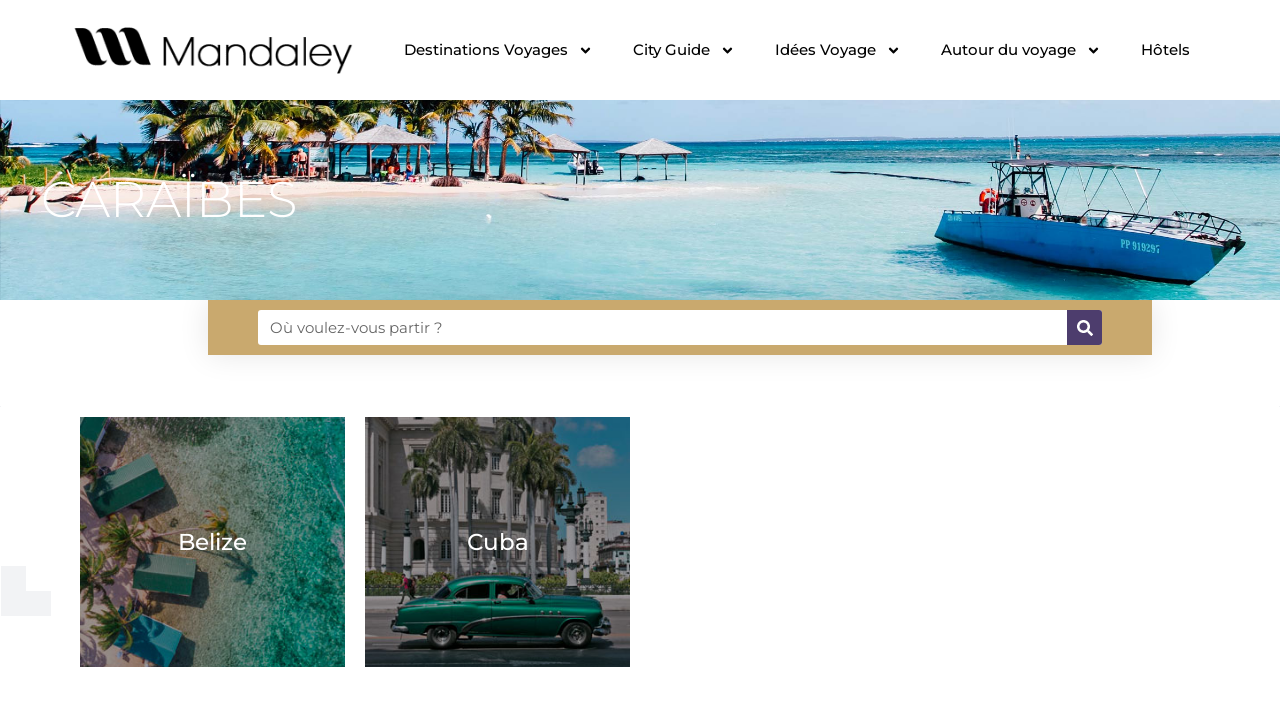

--- FILE ---
content_type: text/html; charset=UTF-8
request_url: https://www.mandaley.fr/destinations-voyages/caraibes
body_size: 43484
content:
<!DOCTYPE html>
<html lang="fr-FR" prefix="og: https://ogp.me/ns#">
<head>
	<!-- Google tag (gtag.js) -->
<script async src="https://www.googletagmanager.com/gtag/js?id=G-5G8PTX9X93" type="2969e19f81a066db99939077-text/javascript"></script>
<script type="2969e19f81a066db99939077-text/javascript">
  window.dataLayer = window.dataLayer || [];
  function gtag(){dataLayer.push(arguments);}
  gtag('js', new Date());

  gtag('config', 'G-5G8PTX9X93');
</script>
	<!-- Google tag (gtag.js) -->
<meta charset="UTF-8">
<meta name="viewport" content="width=device-width, initial-scale=1">
	<link rel="profile" href="https://gmpg.org/xfn/11"> 
		<style>img:is([sizes="auto" i], [sizes^="auto," i]) { contain-intrinsic-size: 3000px 1500px }</style>
	
<!-- Optimisation des moteurs de recherche par Rank Math - https://rankmath.com/ -->
<title>Caraïbes</title>
<meta name="robots" content="follow, index, max-snippet:-1, max-video-preview:-1, max-image-preview:large"/>
<link rel="canonical" href="https://www.mandaley.fr/destinations-voyages/caraibes" />
<meta property="og:locale" content="fr_FR" />
<meta property="og:type" content="article" />
<meta property="og:title" content="Caraïbes" />
<meta property="og:url" content="https://www.mandaley.fr/destinations-voyages/caraibes" />
<meta property="og:site_name" content="Mandaley" />
<meta name="twitter:card" content="summary_large_image" />
<meta name="twitter:title" content="Caraïbes" />
<meta name="twitter:label1" content="Articles" />
<meta name="twitter:data1" content="1" />
<script type="application/ld+json" class="rank-math-schema">{"@context":"https://schema.org","@graph":[{"@type":"Organization","@id":"https://www.mandaley.fr/#organization","name":"Mandaley","url":"https://www.mandaley.fr","logo":{"@type":"ImageObject","@id":"https://www.mandaley.fr/#logo","url":"https://www.mandaley.fr/wp-content/uploads/2021/05/logo-mandaley-ml.png","contentUrl":"https://www.mandaley.fr/wp-content/uploads/2021/05/logo-mandaley-ml.png","caption":"Mandaley","inLanguage":"fr-FR","width":"337","height":"69"}},{"@type":"WebSite","@id":"https://www.mandaley.fr/#website","url":"https://www.mandaley.fr","name":"Mandaley","publisher":{"@id":"https://www.mandaley.fr/#organization"},"inLanguage":"fr-FR"},{"@type":"BreadcrumbList","@id":"https://www.mandaley.fr/destinations-voyages/caraibes#breadcrumb","itemListElement":[{"@type":"ListItem","position":"1","item":{"@id":"https://www.mandaley.fr","name":"Accueil"}},{"@type":"ListItem","position":"2","item":{"@id":"https://www.mandaley.fr/destinations-voyages/caraibes","name":"Cara\u00efbes"}}]},{"@type":"CollectionPage","@id":"https://www.mandaley.fr/destinations-voyages/caraibes#webpage","url":"https://www.mandaley.fr/destinations-voyages/caraibes","name":"Cara\u00efbes","isPartOf":{"@id":"https://www.mandaley.fr/#website"},"inLanguage":"fr-FR","breadcrumb":{"@id":"https://www.mandaley.fr/destinations-voyages/caraibes#breadcrumb"}}]}</script>
<!-- /Extension Rank Math WordPress SEO -->

<link rel='dns-prefetch' href='//fonts.googleapis.com' />
<link rel="alternate" type="application/rss+xml" title="Mandaley &raquo; Flux" href="https://www.mandaley.fr/feed" />
<link rel="alternate" type="application/rss+xml" title="Mandaley &raquo; Flux des commentaires" href="https://www.mandaley.fr/comments/feed" />
<link rel="alternate" type="application/rss+xml" title="Mandaley &raquo; Flux de la catégorie Caraïbes" href="https://www.mandaley.fr/destinations-voyages/caraibes/feed" />
<script type="2969e19f81a066db99939077-text/javascript">
window._wpemojiSettings = {"baseUrl":"https:\/\/s.w.org\/images\/core\/emoji\/16.0.1\/72x72\/","ext":".png","svgUrl":"https:\/\/s.w.org\/images\/core\/emoji\/16.0.1\/svg\/","svgExt":".svg","source":{"concatemoji":"https:\/\/www.mandaley.fr\/wp-includes\/js\/wp-emoji-release.min.js?ver=6.8.3"}};
/*! This file is auto-generated */
!function(s,n){var o,i,e;function c(e){try{var t={supportTests:e,timestamp:(new Date).valueOf()};sessionStorage.setItem(o,JSON.stringify(t))}catch(e){}}function p(e,t,n){e.clearRect(0,0,e.canvas.width,e.canvas.height),e.fillText(t,0,0);var t=new Uint32Array(e.getImageData(0,0,e.canvas.width,e.canvas.height).data),a=(e.clearRect(0,0,e.canvas.width,e.canvas.height),e.fillText(n,0,0),new Uint32Array(e.getImageData(0,0,e.canvas.width,e.canvas.height).data));return t.every(function(e,t){return e===a[t]})}function u(e,t){e.clearRect(0,0,e.canvas.width,e.canvas.height),e.fillText(t,0,0);for(var n=e.getImageData(16,16,1,1),a=0;a<n.data.length;a++)if(0!==n.data[a])return!1;return!0}function f(e,t,n,a){switch(t){case"flag":return n(e,"\ud83c\udff3\ufe0f\u200d\u26a7\ufe0f","\ud83c\udff3\ufe0f\u200b\u26a7\ufe0f")?!1:!n(e,"\ud83c\udde8\ud83c\uddf6","\ud83c\udde8\u200b\ud83c\uddf6")&&!n(e,"\ud83c\udff4\udb40\udc67\udb40\udc62\udb40\udc65\udb40\udc6e\udb40\udc67\udb40\udc7f","\ud83c\udff4\u200b\udb40\udc67\u200b\udb40\udc62\u200b\udb40\udc65\u200b\udb40\udc6e\u200b\udb40\udc67\u200b\udb40\udc7f");case"emoji":return!a(e,"\ud83e\udedf")}return!1}function g(e,t,n,a){var r="undefined"!=typeof WorkerGlobalScope&&self instanceof WorkerGlobalScope?new OffscreenCanvas(300,150):s.createElement("canvas"),o=r.getContext("2d",{willReadFrequently:!0}),i=(o.textBaseline="top",o.font="600 32px Arial",{});return e.forEach(function(e){i[e]=t(o,e,n,a)}),i}function t(e){var t=s.createElement("script");t.src=e,t.defer=!0,s.head.appendChild(t)}"undefined"!=typeof Promise&&(o="wpEmojiSettingsSupports",i=["flag","emoji"],n.supports={everything:!0,everythingExceptFlag:!0},e=new Promise(function(e){s.addEventListener("DOMContentLoaded",e,{once:!0})}),new Promise(function(t){var n=function(){try{var e=JSON.parse(sessionStorage.getItem(o));if("object"==typeof e&&"number"==typeof e.timestamp&&(new Date).valueOf()<e.timestamp+604800&&"object"==typeof e.supportTests)return e.supportTests}catch(e){}return null}();if(!n){if("undefined"!=typeof Worker&&"undefined"!=typeof OffscreenCanvas&&"undefined"!=typeof URL&&URL.createObjectURL&&"undefined"!=typeof Blob)try{var e="postMessage("+g.toString()+"("+[JSON.stringify(i),f.toString(),p.toString(),u.toString()].join(",")+"));",a=new Blob([e],{type:"text/javascript"}),r=new Worker(URL.createObjectURL(a),{name:"wpTestEmojiSupports"});return void(r.onmessage=function(e){c(n=e.data),r.terminate(),t(n)})}catch(e){}c(n=g(i,f,p,u))}t(n)}).then(function(e){for(var t in e)n.supports[t]=e[t],n.supports.everything=n.supports.everything&&n.supports[t],"flag"!==t&&(n.supports.everythingExceptFlag=n.supports.everythingExceptFlag&&n.supports[t]);n.supports.everythingExceptFlag=n.supports.everythingExceptFlag&&!n.supports.flag,n.DOMReady=!1,n.readyCallback=function(){n.DOMReady=!0}}).then(function(){return e}).then(function(){var e;n.supports.everything||(n.readyCallback(),(e=n.source||{}).concatemoji?t(e.concatemoji):e.wpemoji&&e.twemoji&&(t(e.twemoji),t(e.wpemoji)))}))}((window,document),window._wpemojiSettings);
</script>
<link rel='stylesheet' id='astra-theme-css-css' href='https://www.mandaley.fr/wp-content/themes/astra/assets/css/minified/main.min.css?ver=4.11.13' media='all' />
<style type="text/css">@font-face {font-family:Dosis;font-style:normal;font-weight:500;src:url(/cf-fonts/s/dosis/5.0.18/latin/500/normal.woff2);unicode-range:U+0000-00FF,U+0131,U+0152-0153,U+02BB-02BC,U+02C6,U+02DA,U+02DC,U+0304,U+0308,U+0329,U+2000-206F,U+2074,U+20AC,U+2122,U+2191,U+2193,U+2212,U+2215,U+FEFF,U+FFFD;font-display:fallback;}@font-face {font-family:Dosis;font-style:normal;font-weight:500;src:url(/cf-fonts/s/dosis/5.0.18/vietnamese/500/normal.woff2);unicode-range:U+0102-0103,U+0110-0111,U+0128-0129,U+0168-0169,U+01A0-01A1,U+01AF-01B0,U+0300-0301,U+0303-0304,U+0308-0309,U+0323,U+0329,U+1EA0-1EF9,U+20AB;font-display:fallback;}@font-face {font-family:Dosis;font-style:normal;font-weight:500;src:url(/cf-fonts/s/dosis/5.0.18/latin-ext/500/normal.woff2);unicode-range:U+0100-02AF,U+0304,U+0308,U+0329,U+1E00-1E9F,U+1EF2-1EFF,U+2020,U+20A0-20AB,U+20AD-20CF,U+2113,U+2C60-2C7F,U+A720-A7FF;font-display:fallback;}@font-face {font-family:Dosis;font-style:normal;font-weight:400;src:url(/cf-fonts/s/dosis/5.0.18/latin-ext/400/normal.woff2);unicode-range:U+0100-02AF,U+0304,U+0308,U+0329,U+1E00-1E9F,U+1EF2-1EFF,U+2020,U+20A0-20AB,U+20AD-20CF,U+2113,U+2C60-2C7F,U+A720-A7FF;font-display:fallback;}@font-face {font-family:Dosis;font-style:normal;font-weight:400;src:url(/cf-fonts/s/dosis/5.0.18/latin/400/normal.woff2);unicode-range:U+0000-00FF,U+0131,U+0152-0153,U+02BB-02BC,U+02C6,U+02DA,U+02DC,U+0304,U+0308,U+0329,U+2000-206F,U+2074,U+20AC,U+2122,U+2191,U+2193,U+2212,U+2215,U+FEFF,U+FFFD;font-display:fallback;}@font-face {font-family:Dosis;font-style:normal;font-weight:400;src:url(/cf-fonts/s/dosis/5.0.18/vietnamese/400/normal.woff2);unicode-range:U+0102-0103,U+0110-0111,U+0128-0129,U+0168-0169,U+01A0-01A1,U+01AF-01B0,U+0300-0301,U+0303-0304,U+0308-0309,U+0323,U+0329,U+1EA0-1EF9,U+20AB;font-display:fallback;}@font-face {font-family:Montserrat;font-style:normal;font-weight:600;src:url(/cf-fonts/s/montserrat/5.0.16/cyrillic/600/normal.woff2);unicode-range:U+0301,U+0400-045F,U+0490-0491,U+04B0-04B1,U+2116;font-display:fallback;}@font-face {font-family:Montserrat;font-style:normal;font-weight:600;src:url(/cf-fonts/s/montserrat/5.0.16/vietnamese/600/normal.woff2);unicode-range:U+0102-0103,U+0110-0111,U+0128-0129,U+0168-0169,U+01A0-01A1,U+01AF-01B0,U+0300-0301,U+0303-0304,U+0308-0309,U+0323,U+0329,U+1EA0-1EF9,U+20AB;font-display:fallback;}@font-face {font-family:Montserrat;font-style:normal;font-weight:600;src:url(/cf-fonts/s/montserrat/5.0.16/cyrillic-ext/600/normal.woff2);unicode-range:U+0460-052F,U+1C80-1C88,U+20B4,U+2DE0-2DFF,U+A640-A69F,U+FE2E-FE2F;font-display:fallback;}@font-face {font-family:Montserrat;font-style:normal;font-weight:600;src:url(/cf-fonts/s/montserrat/5.0.16/latin/600/normal.woff2);unicode-range:U+0000-00FF,U+0131,U+0152-0153,U+02BB-02BC,U+02C6,U+02DA,U+02DC,U+0304,U+0308,U+0329,U+2000-206F,U+2074,U+20AC,U+2122,U+2191,U+2193,U+2212,U+2215,U+FEFF,U+FFFD;font-display:fallback;}@font-face {font-family:Montserrat;font-style:normal;font-weight:600;src:url(/cf-fonts/s/montserrat/5.0.16/latin-ext/600/normal.woff2);unicode-range:U+0100-02AF,U+0304,U+0308,U+0329,U+1E00-1E9F,U+1EF2-1EFF,U+2020,U+20A0-20AB,U+20AD-20CF,U+2113,U+2C60-2C7F,U+A720-A7FF;font-display:fallback;}@font-face {font-family:Montserrat;font-style:normal;font-weight:400;src:url(/cf-fonts/s/montserrat/5.0.16/cyrillic/400/normal.woff2);unicode-range:U+0301,U+0400-045F,U+0490-0491,U+04B0-04B1,U+2116;font-display:fallback;}@font-face {font-family:Montserrat;font-style:normal;font-weight:400;src:url(/cf-fonts/s/montserrat/5.0.16/cyrillic-ext/400/normal.woff2);unicode-range:U+0460-052F,U+1C80-1C88,U+20B4,U+2DE0-2DFF,U+A640-A69F,U+FE2E-FE2F;font-display:fallback;}@font-face {font-family:Montserrat;font-style:normal;font-weight:400;src:url(/cf-fonts/s/montserrat/5.0.16/latin-ext/400/normal.woff2);unicode-range:U+0100-02AF,U+0304,U+0308,U+0329,U+1E00-1E9F,U+1EF2-1EFF,U+2020,U+20A0-20AB,U+20AD-20CF,U+2113,U+2C60-2C7F,U+A720-A7FF;font-display:fallback;}@font-face {font-family:Montserrat;font-style:normal;font-weight:400;src:url(/cf-fonts/s/montserrat/5.0.16/vietnamese/400/normal.woff2);unicode-range:U+0102-0103,U+0110-0111,U+0128-0129,U+0168-0169,U+01A0-01A1,U+01AF-01B0,U+0300-0301,U+0303-0304,U+0308-0309,U+0323,U+0329,U+1EA0-1EF9,U+20AB;font-display:fallback;}@font-face {font-family:Montserrat;font-style:normal;font-weight:400;src:url(/cf-fonts/s/montserrat/5.0.16/latin/400/normal.woff2);unicode-range:U+0000-00FF,U+0131,U+0152-0153,U+02BB-02BC,U+02C6,U+02DA,U+02DC,U+0304,U+0308,U+0329,U+2000-206F,U+2074,U+20AC,U+2122,U+2191,U+2193,U+2212,U+2215,U+FEFF,U+FFFD;font-display:fallback;}@font-face {font-family:Montserrat;font-style:normal;font-weight:500;src:url(/cf-fonts/s/montserrat/5.0.16/latin-ext/500/normal.woff2);unicode-range:U+0100-02AF,U+0304,U+0308,U+0329,U+1E00-1E9F,U+1EF2-1EFF,U+2020,U+20A0-20AB,U+20AD-20CF,U+2113,U+2C60-2C7F,U+A720-A7FF;font-display:fallback;}@font-face {font-family:Montserrat;font-style:normal;font-weight:500;src:url(/cf-fonts/s/montserrat/5.0.16/cyrillic-ext/500/normal.woff2);unicode-range:U+0460-052F,U+1C80-1C88,U+20B4,U+2DE0-2DFF,U+A640-A69F,U+FE2E-FE2F;font-display:fallback;}@font-face {font-family:Montserrat;font-style:normal;font-weight:500;src:url(/cf-fonts/s/montserrat/5.0.16/cyrillic/500/normal.woff2);unicode-range:U+0301,U+0400-045F,U+0490-0491,U+04B0-04B1,U+2116;font-display:fallback;}@font-face {font-family:Montserrat;font-style:normal;font-weight:500;src:url(/cf-fonts/s/montserrat/5.0.16/latin/500/normal.woff2);unicode-range:U+0000-00FF,U+0131,U+0152-0153,U+02BB-02BC,U+02C6,U+02DA,U+02DC,U+0304,U+0308,U+0329,U+2000-206F,U+2074,U+20AC,U+2122,U+2191,U+2193,U+2212,U+2215,U+FEFF,U+FFFD;font-display:fallback;}@font-face {font-family:Montserrat;font-style:normal;font-weight:500;src:url(/cf-fonts/s/montserrat/5.0.16/vietnamese/500/normal.woff2);unicode-range:U+0102-0103,U+0110-0111,U+0128-0129,U+0168-0169,U+01A0-01A1,U+01AF-01B0,U+0300-0301,U+0303-0304,U+0308-0309,U+0323,U+0329,U+1EA0-1EF9,U+20AB;font-display:fallback;}</style>
<link rel='stylesheet' id='astra-theme-dynamic-css' href='https://www.mandaley.fr/wp-content/uploads/astra/astra-theme-dynamic-css-category-392.css?ver=1767217477' media='all' />
<style id='wp-emoji-styles-inline-css'>

	img.wp-smiley, img.emoji {
		display: inline !important;
		border: none !important;
		box-shadow: none !important;
		height: 1em !important;
		width: 1em !important;
		margin: 0 0.07em !important;
		vertical-align: -0.1em !important;
		background: none !important;
		padding: 0 !important;
	}
</style>
<link rel='stylesheet' id='wp-block-library-css' href='https://www.mandaley.fr/wp-includes/css/dist/block-library/style.min.css?ver=6.8.3' media='all' />
<style id='global-styles-inline-css'>
:root{--wp--preset--aspect-ratio--square: 1;--wp--preset--aspect-ratio--4-3: 4/3;--wp--preset--aspect-ratio--3-4: 3/4;--wp--preset--aspect-ratio--3-2: 3/2;--wp--preset--aspect-ratio--2-3: 2/3;--wp--preset--aspect-ratio--16-9: 16/9;--wp--preset--aspect-ratio--9-16: 9/16;--wp--preset--color--black: #000000;--wp--preset--color--cyan-bluish-gray: #abb8c3;--wp--preset--color--white: #ffffff;--wp--preset--color--pale-pink: #f78da7;--wp--preset--color--vivid-red: #cf2e2e;--wp--preset--color--luminous-vivid-orange: #ff6900;--wp--preset--color--luminous-vivid-amber: #fcb900;--wp--preset--color--light-green-cyan: #7bdcb5;--wp--preset--color--vivid-green-cyan: #00d084;--wp--preset--color--pale-cyan-blue: #8ed1fc;--wp--preset--color--vivid-cyan-blue: #0693e3;--wp--preset--color--vivid-purple: #9b51e0;--wp--preset--color--ast-global-color-0: var(--ast-global-color-0);--wp--preset--color--ast-global-color-1: var(--ast-global-color-1);--wp--preset--color--ast-global-color-2: var(--ast-global-color-2);--wp--preset--color--ast-global-color-3: var(--ast-global-color-3);--wp--preset--color--ast-global-color-4: var(--ast-global-color-4);--wp--preset--color--ast-global-color-5: var(--ast-global-color-5);--wp--preset--color--ast-global-color-6: var(--ast-global-color-6);--wp--preset--color--ast-global-color-7: var(--ast-global-color-7);--wp--preset--color--ast-global-color-8: var(--ast-global-color-8);--wp--preset--gradient--vivid-cyan-blue-to-vivid-purple: linear-gradient(135deg,rgba(6,147,227,1) 0%,rgb(155,81,224) 100%);--wp--preset--gradient--light-green-cyan-to-vivid-green-cyan: linear-gradient(135deg,rgb(122,220,180) 0%,rgb(0,208,130) 100%);--wp--preset--gradient--luminous-vivid-amber-to-luminous-vivid-orange: linear-gradient(135deg,rgba(252,185,0,1) 0%,rgba(255,105,0,1) 100%);--wp--preset--gradient--luminous-vivid-orange-to-vivid-red: linear-gradient(135deg,rgba(255,105,0,1) 0%,rgb(207,46,46) 100%);--wp--preset--gradient--very-light-gray-to-cyan-bluish-gray: linear-gradient(135deg,rgb(238,238,238) 0%,rgb(169,184,195) 100%);--wp--preset--gradient--cool-to-warm-spectrum: linear-gradient(135deg,rgb(74,234,220) 0%,rgb(151,120,209) 20%,rgb(207,42,186) 40%,rgb(238,44,130) 60%,rgb(251,105,98) 80%,rgb(254,248,76) 100%);--wp--preset--gradient--blush-light-purple: linear-gradient(135deg,rgb(255,206,236) 0%,rgb(152,150,240) 100%);--wp--preset--gradient--blush-bordeaux: linear-gradient(135deg,rgb(254,205,165) 0%,rgb(254,45,45) 50%,rgb(107,0,62) 100%);--wp--preset--gradient--luminous-dusk: linear-gradient(135deg,rgb(255,203,112) 0%,rgb(199,81,192) 50%,rgb(65,88,208) 100%);--wp--preset--gradient--pale-ocean: linear-gradient(135deg,rgb(255,245,203) 0%,rgb(182,227,212) 50%,rgb(51,167,181) 100%);--wp--preset--gradient--electric-grass: linear-gradient(135deg,rgb(202,248,128) 0%,rgb(113,206,126) 100%);--wp--preset--gradient--midnight: linear-gradient(135deg,rgb(2,3,129) 0%,rgb(40,116,252) 100%);--wp--preset--font-size--small: 13px;--wp--preset--font-size--medium: 20px;--wp--preset--font-size--large: 36px;--wp--preset--font-size--x-large: 42px;--wp--preset--spacing--20: 0.44rem;--wp--preset--spacing--30: 0.67rem;--wp--preset--spacing--40: 1rem;--wp--preset--spacing--50: 1.5rem;--wp--preset--spacing--60: 2.25rem;--wp--preset--spacing--70: 3.38rem;--wp--preset--spacing--80: 5.06rem;--wp--preset--shadow--natural: 6px 6px 9px rgba(0, 0, 0, 0.2);--wp--preset--shadow--deep: 12px 12px 50px rgba(0, 0, 0, 0.4);--wp--preset--shadow--sharp: 6px 6px 0px rgba(0, 0, 0, 0.2);--wp--preset--shadow--outlined: 6px 6px 0px -3px rgba(255, 255, 255, 1), 6px 6px rgba(0, 0, 0, 1);--wp--preset--shadow--crisp: 6px 6px 0px rgba(0, 0, 0, 1);}:root { --wp--style--global--content-size: var(--wp--custom--ast-content-width-size);--wp--style--global--wide-size: var(--wp--custom--ast-wide-width-size); }:where(body) { margin: 0; }.wp-site-blocks > .alignleft { float: left; margin-right: 2em; }.wp-site-blocks > .alignright { float: right; margin-left: 2em; }.wp-site-blocks > .aligncenter { justify-content: center; margin-left: auto; margin-right: auto; }:where(.wp-site-blocks) > * { margin-block-start: 24px; margin-block-end: 0; }:where(.wp-site-blocks) > :first-child { margin-block-start: 0; }:where(.wp-site-blocks) > :last-child { margin-block-end: 0; }:root { --wp--style--block-gap: 24px; }:root :where(.is-layout-flow) > :first-child{margin-block-start: 0;}:root :where(.is-layout-flow) > :last-child{margin-block-end: 0;}:root :where(.is-layout-flow) > *{margin-block-start: 24px;margin-block-end: 0;}:root :where(.is-layout-constrained) > :first-child{margin-block-start: 0;}:root :where(.is-layout-constrained) > :last-child{margin-block-end: 0;}:root :where(.is-layout-constrained) > *{margin-block-start: 24px;margin-block-end: 0;}:root :where(.is-layout-flex){gap: 24px;}:root :where(.is-layout-grid){gap: 24px;}.is-layout-flow > .alignleft{float: left;margin-inline-start: 0;margin-inline-end: 2em;}.is-layout-flow > .alignright{float: right;margin-inline-start: 2em;margin-inline-end: 0;}.is-layout-flow > .aligncenter{margin-left: auto !important;margin-right: auto !important;}.is-layout-constrained > .alignleft{float: left;margin-inline-start: 0;margin-inline-end: 2em;}.is-layout-constrained > .alignright{float: right;margin-inline-start: 2em;margin-inline-end: 0;}.is-layout-constrained > .aligncenter{margin-left: auto !important;margin-right: auto !important;}.is-layout-constrained > :where(:not(.alignleft):not(.alignright):not(.alignfull)){max-width: var(--wp--style--global--content-size);margin-left: auto !important;margin-right: auto !important;}.is-layout-constrained > .alignwide{max-width: var(--wp--style--global--wide-size);}body .is-layout-flex{display: flex;}.is-layout-flex{flex-wrap: wrap;align-items: center;}.is-layout-flex > :is(*, div){margin: 0;}body .is-layout-grid{display: grid;}.is-layout-grid > :is(*, div){margin: 0;}body{padding-top: 0px;padding-right: 0px;padding-bottom: 0px;padding-left: 0px;}a:where(:not(.wp-element-button)){text-decoration: none;}:root :where(.wp-element-button, .wp-block-button__link){background-color: #32373c;border-width: 0;color: #fff;font-family: inherit;font-size: inherit;line-height: inherit;padding: calc(0.667em + 2px) calc(1.333em + 2px);text-decoration: none;}.has-black-color{color: var(--wp--preset--color--black) !important;}.has-cyan-bluish-gray-color{color: var(--wp--preset--color--cyan-bluish-gray) !important;}.has-white-color{color: var(--wp--preset--color--white) !important;}.has-pale-pink-color{color: var(--wp--preset--color--pale-pink) !important;}.has-vivid-red-color{color: var(--wp--preset--color--vivid-red) !important;}.has-luminous-vivid-orange-color{color: var(--wp--preset--color--luminous-vivid-orange) !important;}.has-luminous-vivid-amber-color{color: var(--wp--preset--color--luminous-vivid-amber) !important;}.has-light-green-cyan-color{color: var(--wp--preset--color--light-green-cyan) !important;}.has-vivid-green-cyan-color{color: var(--wp--preset--color--vivid-green-cyan) !important;}.has-pale-cyan-blue-color{color: var(--wp--preset--color--pale-cyan-blue) !important;}.has-vivid-cyan-blue-color{color: var(--wp--preset--color--vivid-cyan-blue) !important;}.has-vivid-purple-color{color: var(--wp--preset--color--vivid-purple) !important;}.has-ast-global-color-0-color{color: var(--wp--preset--color--ast-global-color-0) !important;}.has-ast-global-color-1-color{color: var(--wp--preset--color--ast-global-color-1) !important;}.has-ast-global-color-2-color{color: var(--wp--preset--color--ast-global-color-2) !important;}.has-ast-global-color-3-color{color: var(--wp--preset--color--ast-global-color-3) !important;}.has-ast-global-color-4-color{color: var(--wp--preset--color--ast-global-color-4) !important;}.has-ast-global-color-5-color{color: var(--wp--preset--color--ast-global-color-5) !important;}.has-ast-global-color-6-color{color: var(--wp--preset--color--ast-global-color-6) !important;}.has-ast-global-color-7-color{color: var(--wp--preset--color--ast-global-color-7) !important;}.has-ast-global-color-8-color{color: var(--wp--preset--color--ast-global-color-8) !important;}.has-black-background-color{background-color: var(--wp--preset--color--black) !important;}.has-cyan-bluish-gray-background-color{background-color: var(--wp--preset--color--cyan-bluish-gray) !important;}.has-white-background-color{background-color: var(--wp--preset--color--white) !important;}.has-pale-pink-background-color{background-color: var(--wp--preset--color--pale-pink) !important;}.has-vivid-red-background-color{background-color: var(--wp--preset--color--vivid-red) !important;}.has-luminous-vivid-orange-background-color{background-color: var(--wp--preset--color--luminous-vivid-orange) !important;}.has-luminous-vivid-amber-background-color{background-color: var(--wp--preset--color--luminous-vivid-amber) !important;}.has-light-green-cyan-background-color{background-color: var(--wp--preset--color--light-green-cyan) !important;}.has-vivid-green-cyan-background-color{background-color: var(--wp--preset--color--vivid-green-cyan) !important;}.has-pale-cyan-blue-background-color{background-color: var(--wp--preset--color--pale-cyan-blue) !important;}.has-vivid-cyan-blue-background-color{background-color: var(--wp--preset--color--vivid-cyan-blue) !important;}.has-vivid-purple-background-color{background-color: var(--wp--preset--color--vivid-purple) !important;}.has-ast-global-color-0-background-color{background-color: var(--wp--preset--color--ast-global-color-0) !important;}.has-ast-global-color-1-background-color{background-color: var(--wp--preset--color--ast-global-color-1) !important;}.has-ast-global-color-2-background-color{background-color: var(--wp--preset--color--ast-global-color-2) !important;}.has-ast-global-color-3-background-color{background-color: var(--wp--preset--color--ast-global-color-3) !important;}.has-ast-global-color-4-background-color{background-color: var(--wp--preset--color--ast-global-color-4) !important;}.has-ast-global-color-5-background-color{background-color: var(--wp--preset--color--ast-global-color-5) !important;}.has-ast-global-color-6-background-color{background-color: var(--wp--preset--color--ast-global-color-6) !important;}.has-ast-global-color-7-background-color{background-color: var(--wp--preset--color--ast-global-color-7) !important;}.has-ast-global-color-8-background-color{background-color: var(--wp--preset--color--ast-global-color-8) !important;}.has-black-border-color{border-color: var(--wp--preset--color--black) !important;}.has-cyan-bluish-gray-border-color{border-color: var(--wp--preset--color--cyan-bluish-gray) !important;}.has-white-border-color{border-color: var(--wp--preset--color--white) !important;}.has-pale-pink-border-color{border-color: var(--wp--preset--color--pale-pink) !important;}.has-vivid-red-border-color{border-color: var(--wp--preset--color--vivid-red) !important;}.has-luminous-vivid-orange-border-color{border-color: var(--wp--preset--color--luminous-vivid-orange) !important;}.has-luminous-vivid-amber-border-color{border-color: var(--wp--preset--color--luminous-vivid-amber) !important;}.has-light-green-cyan-border-color{border-color: var(--wp--preset--color--light-green-cyan) !important;}.has-vivid-green-cyan-border-color{border-color: var(--wp--preset--color--vivid-green-cyan) !important;}.has-pale-cyan-blue-border-color{border-color: var(--wp--preset--color--pale-cyan-blue) !important;}.has-vivid-cyan-blue-border-color{border-color: var(--wp--preset--color--vivid-cyan-blue) !important;}.has-vivid-purple-border-color{border-color: var(--wp--preset--color--vivid-purple) !important;}.has-ast-global-color-0-border-color{border-color: var(--wp--preset--color--ast-global-color-0) !important;}.has-ast-global-color-1-border-color{border-color: var(--wp--preset--color--ast-global-color-1) !important;}.has-ast-global-color-2-border-color{border-color: var(--wp--preset--color--ast-global-color-2) !important;}.has-ast-global-color-3-border-color{border-color: var(--wp--preset--color--ast-global-color-3) !important;}.has-ast-global-color-4-border-color{border-color: var(--wp--preset--color--ast-global-color-4) !important;}.has-ast-global-color-5-border-color{border-color: var(--wp--preset--color--ast-global-color-5) !important;}.has-ast-global-color-6-border-color{border-color: var(--wp--preset--color--ast-global-color-6) !important;}.has-ast-global-color-7-border-color{border-color: var(--wp--preset--color--ast-global-color-7) !important;}.has-ast-global-color-8-border-color{border-color: var(--wp--preset--color--ast-global-color-8) !important;}.has-vivid-cyan-blue-to-vivid-purple-gradient-background{background: var(--wp--preset--gradient--vivid-cyan-blue-to-vivid-purple) !important;}.has-light-green-cyan-to-vivid-green-cyan-gradient-background{background: var(--wp--preset--gradient--light-green-cyan-to-vivid-green-cyan) !important;}.has-luminous-vivid-amber-to-luminous-vivid-orange-gradient-background{background: var(--wp--preset--gradient--luminous-vivid-amber-to-luminous-vivid-orange) !important;}.has-luminous-vivid-orange-to-vivid-red-gradient-background{background: var(--wp--preset--gradient--luminous-vivid-orange-to-vivid-red) !important;}.has-very-light-gray-to-cyan-bluish-gray-gradient-background{background: var(--wp--preset--gradient--very-light-gray-to-cyan-bluish-gray) !important;}.has-cool-to-warm-spectrum-gradient-background{background: var(--wp--preset--gradient--cool-to-warm-spectrum) !important;}.has-blush-light-purple-gradient-background{background: var(--wp--preset--gradient--blush-light-purple) !important;}.has-blush-bordeaux-gradient-background{background: var(--wp--preset--gradient--blush-bordeaux) !important;}.has-luminous-dusk-gradient-background{background: var(--wp--preset--gradient--luminous-dusk) !important;}.has-pale-ocean-gradient-background{background: var(--wp--preset--gradient--pale-ocean) !important;}.has-electric-grass-gradient-background{background: var(--wp--preset--gradient--electric-grass) !important;}.has-midnight-gradient-background{background: var(--wp--preset--gradient--midnight) !important;}.has-small-font-size{font-size: var(--wp--preset--font-size--small) !important;}.has-medium-font-size{font-size: var(--wp--preset--font-size--medium) !important;}.has-large-font-size{font-size: var(--wp--preset--font-size--large) !important;}.has-x-large-font-size{font-size: var(--wp--preset--font-size--x-large) !important;}
:root :where(.wp-block-pullquote){font-size: 1.5em;line-height: 1.6;}
</style>
<link rel='stylesheet' id='search-filter-plugin-styles-css' href='https://www.mandaley.fr/wp-content/plugins/search-filter-pro/public/assets/css/search-filter.min.css?ver=2.5.11' media='all' />
<link rel='stylesheet' id='astra-addon-css-css' href='https://www.mandaley.fr/wp-content/uploads/astra-addon/astra-addon-68ee5370107f91-95286411.css?ver=4.11.10' media='all' />
<link rel='stylesheet' id='astra-addon-dynamic-css' href='https://www.mandaley.fr/wp-content/uploads/astra-addon/astra-addon-dynamic-css-category-392.css?ver=1767217477' media='all' />
<link rel='stylesheet' id='elementor-frontend-css' href='https://www.mandaley.fr/wp-content/uploads/elementor/css/custom-frontend.min.css?ver=1768149214' media='all' />
<style id='elementor-frontend-inline-css'>
.elementor-kit-44804{--e-global-color-primary:#020202;--e-global-color-secondary:#4D3D6D;--e-global-color-text:#000000;--e-global-color-accent:#C9A96E;--e-global-color-f47c30e:#FFF7F1;--e-global-typography-primary-font-family:"Montserrat";--e-global-typography-primary-font-weight:600;--e-global-typography-secondary-font-family:"Montserrat";--e-global-typography-secondary-font-weight:400;--e-global-typography-text-font-family:"Montserrat";--e-global-typography-text-font-weight:400;--e-global-typography-accent-font-family:"Montserrat";--e-global-typography-accent-font-weight:500;}.elementor-kit-44804 e-page-transition{background-color:#FFBC7D;}.elementor-section.elementor-section-boxed > .elementor-container{max-width:1140px;}.e-con{--container-max-width:1140px;}.elementor-widget:not(:last-child){margin-block-end:20px;}.elementor-element{--widgets-spacing:20px 20px;--widgets-spacing-row:20px;--widgets-spacing-column:20px;}{}h1.entry-title{display:var(--page-title-display);}@media(max-width:1024px){.elementor-section.elementor-section-boxed > .elementor-container{max-width:1024px;}.e-con{--container-max-width:1024px;}}@media(max-width:400px){.elementor-section.elementor-section-boxed > .elementor-container{max-width:767px;}.e-con{--container-max-width:767px;}}
.elementor-74098 .elementor-element.elementor-element-5ac8165b > .elementor-container > .elementor-column > .elementor-widget-wrap{align-content:center;align-items:center;}.elementor-74098 .elementor-element.elementor-element-5ac8165b:not(.elementor-motion-effects-element-type-background), .elementor-74098 .elementor-element.elementor-element-5ac8165b > .elementor-motion-effects-container > .elementor-motion-effects-layer{background-color:#ffffff;}.elementor-74098 .elementor-element.elementor-element-5ac8165b > .elementor-container{min-height:96px;}.elementor-74098 .elementor-element.elementor-element-5ac8165b{border-style:none;transition:background 0.3s, border 0.3s, border-radius 0.3s, box-shadow 0.3s;z-index:3;}.elementor-74098 .elementor-element.elementor-element-5ac8165b > .elementor-background-overlay{transition:background 0.3s, border-radius 0.3s, opacity 0.3s;}.elementor-bc-flex-widget .elementor-74098 .elementor-element.elementor-element-39fa322e.elementor-column .elementor-widget-wrap{align-items:flex-start;}.elementor-74098 .elementor-element.elementor-element-39fa322e.elementor-column.elementor-element[data-element_type="column"] > .elementor-widget-wrap.elementor-element-populated{align-content:flex-start;align-items:flex-start;}.elementor-74098 .elementor-element.elementor-element-39fa322e > .elementor-element-populated{margin:0px 0px 0px 0px;--e-column-margin-right:0px;--e-column-margin-left:0px;padding:0px 0px 0px 0px;}.elementor-widget-theme-site-logo .widget-image-caption{color:var( --e-global-color-text );font-family:var( --e-global-typography-text-font-family ), Sans-serif;font-weight:var( --e-global-typography-text-font-weight );}.elementor-74098 .elementor-element.elementor-element-66c7dd85 img{width:300px;}.elementor-bc-flex-widget .elementor-74098 .elementor-element.elementor-element-373b6b67.elementor-column .elementor-widget-wrap{align-items:center;}.elementor-74098 .elementor-element.elementor-element-373b6b67.elementor-column.elementor-element[data-element_type="column"] > .elementor-widget-wrap.elementor-element-populated{align-content:center;align-items:center;}.elementor-74098 .elementor-element.elementor-element-373b6b67 > .elementor-widget-wrap > .elementor-widget:not(.elementor-widget__width-auto):not(.elementor-widget__width-initial):not(:last-child):not(.elementor-absolute){margin-bottom:0px;}.elementor-74098 .elementor-element.elementor-element-373b6b67 > .elementor-element-populated{margin:0px 0px 0px 0px;--e-column-margin-right:0px;--e-column-margin-left:0px;padding:0px 0px 0px 0px;}.elementor-widget-nav-menu .elementor-nav-menu .elementor-item{font-family:var( --e-global-typography-primary-font-family ), Sans-serif;font-weight:var( --e-global-typography-primary-font-weight );}.elementor-widget-nav-menu .elementor-nav-menu--main .elementor-item{color:var( --e-global-color-text );fill:var( --e-global-color-text );}.elementor-widget-nav-menu .elementor-nav-menu--main .elementor-item:hover,
					.elementor-widget-nav-menu .elementor-nav-menu--main .elementor-item.elementor-item-active,
					.elementor-widget-nav-menu .elementor-nav-menu--main .elementor-item.highlighted,
					.elementor-widget-nav-menu .elementor-nav-menu--main .elementor-item:focus{color:var( --e-global-color-accent );fill:var( --e-global-color-accent );}.elementor-widget-nav-menu .elementor-nav-menu--main:not(.e--pointer-framed) .elementor-item:before,
					.elementor-widget-nav-menu .elementor-nav-menu--main:not(.e--pointer-framed) .elementor-item:after{background-color:var( --e-global-color-accent );}.elementor-widget-nav-menu .e--pointer-framed .elementor-item:before,
					.elementor-widget-nav-menu .e--pointer-framed .elementor-item:after{border-color:var( --e-global-color-accent );}.elementor-widget-nav-menu{--e-nav-menu-divider-color:var( --e-global-color-text );}.elementor-widget-nav-menu .elementor-nav-menu--dropdown .elementor-item, .elementor-widget-nav-menu .elementor-nav-menu--dropdown  .elementor-sub-item{font-family:var( --e-global-typography-accent-font-family ), Sans-serif;font-weight:var( --e-global-typography-accent-font-weight );}.elementor-74098 .elementor-element.elementor-element-67b6164d{z-index:10;--nav-menu-icon-size:25px;}.elementor-74098 .elementor-element.elementor-element-67b6164d .elementor-menu-toggle{margin-left:auto;background-color:rgba(0,0,0,0);border-width:0px;border-radius:0px;}.elementor-74098 .elementor-element.elementor-element-67b6164d .elementor-nav-menu .elementor-item{font-size:15px;font-weight:500;}.elementor-74098 .elementor-element.elementor-element-67b6164d .elementor-nav-menu--main .elementor-item{color:var( --e-global-color-primary );fill:var( --e-global-color-primary );padding-top:40px;padding-bottom:40px;}.elementor-74098 .elementor-element.elementor-element-67b6164d .elementor-nav-menu--main .elementor-item:hover,
					.elementor-74098 .elementor-element.elementor-element-67b6164d .elementor-nav-menu--main .elementor-item.elementor-item-active,
					.elementor-74098 .elementor-element.elementor-element-67b6164d .elementor-nav-menu--main .elementor-item.highlighted,
					.elementor-74098 .elementor-element.elementor-element-67b6164d .elementor-nav-menu--main .elementor-item:focus{color:var( --e-global-color-secondary );fill:var( --e-global-color-secondary );}.elementor-74098 .elementor-element.elementor-element-67b6164d .elementor-nav-menu--main:not(.e--pointer-framed) .elementor-item:before,
					.elementor-74098 .elementor-element.elementor-element-67b6164d .elementor-nav-menu--main:not(.e--pointer-framed) .elementor-item:after{background-color:var( --e-global-color-secondary );}.elementor-74098 .elementor-element.elementor-element-67b6164d .e--pointer-framed .elementor-item:before,
					.elementor-74098 .elementor-element.elementor-element-67b6164d .e--pointer-framed .elementor-item:after{border-color:var( --e-global-color-secondary );}.elementor-74098 .elementor-element.elementor-element-67b6164d .e--pointer-framed .elementor-item:before{border-width:3px;}.elementor-74098 .elementor-element.elementor-element-67b6164d .e--pointer-framed.e--animation-draw .elementor-item:before{border-width:0 0 3px 3px;}.elementor-74098 .elementor-element.elementor-element-67b6164d .e--pointer-framed.e--animation-draw .elementor-item:after{border-width:3px 3px 0 0;}.elementor-74098 .elementor-element.elementor-element-67b6164d .e--pointer-framed.e--animation-corners .elementor-item:before{border-width:3px 0 0 3px;}.elementor-74098 .elementor-element.elementor-element-67b6164d .e--pointer-framed.e--animation-corners .elementor-item:after{border-width:0 3px 3px 0;}.elementor-74098 .elementor-element.elementor-element-67b6164d .e--pointer-underline .elementor-item:after,
					 .elementor-74098 .elementor-element.elementor-element-67b6164d .e--pointer-overline .elementor-item:before,
					 .elementor-74098 .elementor-element.elementor-element-67b6164d .e--pointer-double-line .elementor-item:before,
					 .elementor-74098 .elementor-element.elementor-element-67b6164d .e--pointer-double-line .elementor-item:after{height:3px;}.elementor-74098 .elementor-element.elementor-element-67b6164d .elementor-nav-menu--dropdown a, .elementor-74098 .elementor-element.elementor-element-67b6164d .elementor-menu-toggle{color:#000000;fill:#000000;}.elementor-74098 .elementor-element.elementor-element-67b6164d .elementor-nav-menu--dropdown{background-color:var( --e-global-color-astglobalcolor5 );border-style:none;}.elementor-74098 .elementor-element.elementor-element-67b6164d .elementor-nav-menu--dropdown a:hover,
					.elementor-74098 .elementor-element.elementor-element-67b6164d .elementor-nav-menu--dropdown a:focus,
					.elementor-74098 .elementor-element.elementor-element-67b6164d .elementor-nav-menu--dropdown a.elementor-item-active,
					.elementor-74098 .elementor-element.elementor-element-67b6164d .elementor-nav-menu--dropdown a.highlighted,
					.elementor-74098 .elementor-element.elementor-element-67b6164d .elementor-menu-toggle:hover,
					.elementor-74098 .elementor-element.elementor-element-67b6164d .elementor-menu-toggle:focus{color:var( --e-global-color-accent );}.elementor-74098 .elementor-element.elementor-element-67b6164d .elementor-nav-menu--dropdown a:hover,
					.elementor-74098 .elementor-element.elementor-element-67b6164d .elementor-nav-menu--dropdown a:focus,
					.elementor-74098 .elementor-element.elementor-element-67b6164d .elementor-nav-menu--dropdown a.elementor-item-active,
					.elementor-74098 .elementor-element.elementor-element-67b6164d .elementor-nav-menu--dropdown a.highlighted{background-color:var( --e-global-color-astglobalcolor5 );}.elementor-74098 .elementor-element.elementor-element-67b6164d .elementor-nav-menu--dropdown a.elementor-item-active{color:var( --e-global-color-secondary );}.elementor-74098 .elementor-element.elementor-element-67b6164d .elementor-nav-menu--dropdown .elementor-item, .elementor-74098 .elementor-element.elementor-element-67b6164d .elementor-nav-menu--dropdown  .elementor-sub-item{font-size:15px;}.elementor-74098 .elementor-element.elementor-element-67b6164d .elementor-nav-menu--dropdown li:not(:last-child){border-style:none;}.elementor-74098 .elementor-element.elementor-element-67b6164d div.elementor-menu-toggle{color:#000000;}.elementor-74098 .elementor-element.elementor-element-67b6164d div.elementor-menu-toggle svg{fill:#000000;}.elementor-74098 .elementor-element.elementor-element-67b6164d div.elementor-menu-toggle:hover, .elementor-74098 .elementor-element.elementor-element-67b6164d div.elementor-menu-toggle:focus{color:var( --e-global-color-secondary );}.elementor-74098 .elementor-element.elementor-element-67b6164d div.elementor-menu-toggle:hover svg, .elementor-74098 .elementor-element.elementor-element-67b6164d div.elementor-menu-toggle:focus svg{fill:var( --e-global-color-secondary );}.elementor-theme-builder-content-area{height:400px;}.elementor-location-header:before, .elementor-location-footer:before{content:"";display:table;clear:both;}@media(min-width:401px){.elementor-74098 .elementor-element.elementor-element-39fa322e{width:26.228%;}.elementor-74098 .elementor-element.elementor-element-373b6b67{width:73.772%;}}@media(max-width:1024px){.elementor-74098 .elementor-element.elementor-element-5ac8165b{padding:30px 20px 30px 20px;}.elementor-74098 .elementor-element.elementor-element-67b6164d .elementor-nav-menu--main > .elementor-nav-menu > li > .elementor-nav-menu--dropdown, .elementor-74098 .elementor-element.elementor-element-67b6164d .elementor-nav-menu__container.elementor-nav-menu--dropdown{margin-top:45px !important;}}@media(max-width:400px){.elementor-74098 .elementor-element.elementor-element-5ac8165b{padding:5px 5px 5px 20px;}.elementor-74098 .elementor-element.elementor-element-39fa322e{width:71%;}.elementor-74098 .elementor-element.elementor-element-66c7dd85{width:var( --container-widget-width, 219.5px );max-width:219.5px;--container-widget-width:219.5px;--container-widget-flex-grow:0;}.elementor-74098 .elementor-element.elementor-element-66c7dd85 img{width:323px;}.elementor-74098 .elementor-element.elementor-element-373b6b67{width:16%;}.elementor-74098 .elementor-element.elementor-element-67b6164d .e--pointer-framed .elementor-item:before{border-width:5px;}.elementor-74098 .elementor-element.elementor-element-67b6164d .e--pointer-framed.e--animation-draw .elementor-item:before{border-width:0 0 5px 5px;}.elementor-74098 .elementor-element.elementor-element-67b6164d .e--pointer-framed.e--animation-draw .elementor-item:after{border-width:5px 5px 0 0;}.elementor-74098 .elementor-element.elementor-element-67b6164d .e--pointer-framed.e--animation-corners .elementor-item:before{border-width:5px 0 0 5px;}.elementor-74098 .elementor-element.elementor-element-67b6164d .e--pointer-framed.e--animation-corners .elementor-item:after{border-width:0 5px 5px 0;}.elementor-74098 .elementor-element.elementor-element-67b6164d .e--pointer-underline .elementor-item:after,
					 .elementor-74098 .elementor-element.elementor-element-67b6164d .e--pointer-overline .elementor-item:before,
					 .elementor-74098 .elementor-element.elementor-element-67b6164d .e--pointer-double-line .elementor-item:before,
					 .elementor-74098 .elementor-element.elementor-element-67b6164d .e--pointer-double-line .elementor-item:after{height:5px;}.elementor-74098 .elementor-element.elementor-element-67b6164d .elementor-nav-menu--main .elementor-item{padding-top:16px;padding-bottom:16px;}.elementor-74098 .elementor-element.elementor-element-67b6164d .elementor-nav-menu--main > .elementor-nav-menu > li > .elementor-nav-menu--dropdown, .elementor-74098 .elementor-element.elementor-element-67b6164d .elementor-nav-menu__container.elementor-nav-menu--dropdown{margin-top:35px !important;}}
.elementor-74103 .elementor-element.elementor-element-35879a7e:not(.elementor-motion-effects-element-type-background), .elementor-74103 .elementor-element.elementor-element-35879a7e > .elementor-motion-effects-container > .elementor-motion-effects-layer{background-color:var( --e-global-color-primary );}.elementor-74103 .elementor-element.elementor-element-35879a7e > .elementor-container{max-width:1200px;}.elementor-74103 .elementor-element.elementor-element-35879a7e{border-style:solid;border-width:0px 10px 0px 10px;border-color:#FFFFFF;transition:background 0.3s, border 0.3s, border-radius 0.3s, box-shadow 0.3s;margin-top:10px;margin-bottom:10px;padding:25px 25px 25px 25px;}.elementor-74103 .elementor-element.elementor-element-35879a7e > .elementor-background-overlay{transition:background 0.3s, border-radius 0.3s, opacity 0.3s;}.elementor-74103 .elementor-element.elementor-element-12166512 > .elementor-widget-wrap > .elementor-widget:not(.elementor-widget__width-auto):not(.elementor-widget__width-initial):not(:last-child):not(.elementor-absolute){margin-bottom:5px;}.elementor-widget-heading .elementor-heading-title{font-family:var( --e-global-typography-primary-font-family ), Sans-serif;font-weight:var( --e-global-typography-primary-font-weight );color:var( --e-global-color-primary );}.elementor-74103 .elementor-element.elementor-element-3eb83d84 .elementor-heading-title{font-family:"Dosis", Sans-serif;font-size:55px;font-weight:300;text-transform:uppercase;letter-spacing:2px;color:#C9A96E;}.elementor-74103 .elementor-element.elementor-element-65ee2af8 .elementor-heading-title{font-family:"Montserrat", Sans-serif;font-size:20px;font-weight:200;color:#ffffff;}.elementor-bc-flex-widget .elementor-74103 .elementor-element.elementor-element-35ea4b68.elementor-column .elementor-widget-wrap{align-items:center;}.elementor-74103 .elementor-element.elementor-element-35ea4b68.elementor-column.elementor-element[data-element_type="column"] > .elementor-widget-wrap.elementor-element-populated{align-content:center;align-items:center;}.elementor-widget-form .elementor-field-group > label, .elementor-widget-form .elementor-field-subgroup label{color:var( --e-global-color-text );}.elementor-widget-form .elementor-field-group > label{font-family:var( --e-global-typography-text-font-family ), Sans-serif;font-weight:var( --e-global-typography-text-font-weight );}.elementor-widget-form .elementor-field-type-html{color:var( --e-global-color-text );font-family:var( --e-global-typography-text-font-family ), Sans-serif;font-weight:var( --e-global-typography-text-font-weight );}.elementor-widget-form .elementor-field-group .elementor-field{color:var( --e-global-color-text );}.elementor-widget-form .elementor-field-group .elementor-field, .elementor-widget-form .elementor-field-subgroup label{font-family:var( --e-global-typography-text-font-family ), Sans-serif;font-weight:var( --e-global-typography-text-font-weight );}.elementor-widget-form .elementor-button{font-family:var( --e-global-typography-accent-font-family ), Sans-serif;font-weight:var( --e-global-typography-accent-font-weight );}.elementor-widget-form .e-form__buttons__wrapper__button-next{background-color:var( --e-global-color-accent );}.elementor-widget-form .elementor-button[type="submit"]{background-color:var( --e-global-color-accent );}.elementor-widget-form .e-form__buttons__wrapper__button-previous{background-color:var( --e-global-color-accent );}.elementor-widget-form .elementor-message{font-family:var( --e-global-typography-text-font-family ), Sans-serif;font-weight:var( --e-global-typography-text-font-weight );}.elementor-widget-form .e-form__indicators__indicator, .elementor-widget-form .e-form__indicators__indicator__label{font-family:var( --e-global-typography-accent-font-family ), Sans-serif;font-weight:var( --e-global-typography-accent-font-weight );}.elementor-widget-form{--e-form-steps-indicator-inactive-primary-color:var( --e-global-color-text );--e-form-steps-indicator-active-primary-color:var( --e-global-color-accent );--e-form-steps-indicator-completed-primary-color:var( --e-global-color-accent );--e-form-steps-indicator-progress-color:var( --e-global-color-accent );--e-form-steps-indicator-progress-background-color:var( --e-global-color-text );--e-form-steps-indicator-progress-meter-color:var( --e-global-color-text );}.elementor-widget-form .e-form__indicators__indicator__progress__meter{font-family:var( --e-global-typography-accent-font-family ), Sans-serif;font-weight:var( --e-global-typography-accent-font-weight );}.elementor-74103 .elementor-element.elementor-element-3d78dacd .elementor-button-content-wrapper{flex-direction:row-reverse;}.elementor-74103 .elementor-element.elementor-element-3d78dacd .elementor-button span{gap:10px;}.elementor-74103 .elementor-element.elementor-element-3d78dacd .elementor-field-group{padding-right:calc( 20px/2 );padding-left:calc( 20px/2 );margin-bottom:10px;}.elementor-74103 .elementor-element.elementor-element-3d78dacd .elementor-form-fields-wrapper{margin-left:calc( -20px/2 );margin-right:calc( -20px/2 );margin-bottom:-10px;}.elementor-74103 .elementor-element.elementor-element-3d78dacd .elementor-field-group.recaptcha_v3-bottomleft, .elementor-74103 .elementor-element.elementor-element-3d78dacd .elementor-field-group.recaptcha_v3-bottomright{margin-bottom:0;}body.rtl .elementor-74103 .elementor-element.elementor-element-3d78dacd .elementor-labels-inline .elementor-field-group > label{padding-left:0px;}body:not(.rtl) .elementor-74103 .elementor-element.elementor-element-3d78dacd .elementor-labels-inline .elementor-field-group > label{padding-right:0px;}body .elementor-74103 .elementor-element.elementor-element-3d78dacd .elementor-labels-above .elementor-field-group > label{padding-bottom:0px;}.elementor-74103 .elementor-element.elementor-element-3d78dacd .elementor-field-group > label, .elementor-74103 .elementor-element.elementor-element-3d78dacd .elementor-field-subgroup label{color:#FFFFFF;}.elementor-74103 .elementor-element.elementor-element-3d78dacd .elementor-field-group > label{font-family:"Montserrat", Sans-serif;font-weight:400;text-transform:lowercase;}.elementor-74103 .elementor-element.elementor-element-3d78dacd .elementor-field-type-html{padding-bottom:0px;}.elementor-74103 .elementor-element.elementor-element-3d78dacd .elementor-field-group .elementor-field{color:#000000;}.elementor-74103 .elementor-element.elementor-element-3d78dacd .elementor-field-group .elementor-field, .elementor-74103 .elementor-element.elementor-element-3d78dacd .elementor-field-subgroup label{font-family:"Open Sans", Sans-serif;font-size:16px;font-weight:500;text-transform:capitalize;}.elementor-74103 .elementor-element.elementor-element-3d78dacd .elementor-field-group .elementor-field:not(.elementor-select-wrapper){background-color:#ffffff;border-width:0px 0px 0px 0px;border-radius:0px 0px 0px 0px;}.elementor-74103 .elementor-element.elementor-element-3d78dacd .elementor-field-group .elementor-select-wrapper select{background-color:#ffffff;border-width:0px 0px 0px 0px;border-radius:0px 0px 0px 0px;}.elementor-74103 .elementor-element.elementor-element-3d78dacd .elementor-button{font-family:"Open Sans", Sans-serif;font-size:18px;text-transform:uppercase;border-radius:0px 0px 0px 0px;}.elementor-74103 .elementor-element.elementor-element-3d78dacd .e-form__buttons__wrapper__button-next{background-color:#C9A96E;color:#000000;}.elementor-74103 .elementor-element.elementor-element-3d78dacd .elementor-button[type="submit"]{background-color:#C9A96E;color:#000000;}.elementor-74103 .elementor-element.elementor-element-3d78dacd .elementor-button[type="submit"] svg *{fill:#000000;}.elementor-74103 .elementor-element.elementor-element-3d78dacd .e-form__buttons__wrapper__button-previous{color:#ffffff;}.elementor-74103 .elementor-element.elementor-element-3d78dacd .e-form__buttons__wrapper__button-next:hover{background-color:#ffffff;color:#C9A96E;}.elementor-74103 .elementor-element.elementor-element-3d78dacd .elementor-button[type="submit"]:hover{background-color:#ffffff;color:#C9A96E;}.elementor-74103 .elementor-element.elementor-element-3d78dacd .elementor-button[type="submit"]:hover svg *{fill:#C9A96E;}.elementor-74103 .elementor-element.elementor-element-3d78dacd .e-form__buttons__wrapper__button-previous:hover{color:#ffffff;}.elementor-74103 .elementor-element.elementor-element-3d78dacd .elementor-message{font-family:"Dosis", Sans-serif;font-size:16px;font-weight:300;}.elementor-74103 .elementor-element.elementor-element-3d78dacd .elementor-message.elementor-message-success{color:#ffffff;}.elementor-74103 .elementor-element.elementor-element-3d78dacd{--e-form-steps-indicators-spacing:20px;--e-form-steps-indicator-padding:30px;--e-form-steps-indicator-inactive-secondary-color:#ffffff;--e-form-steps-indicator-active-secondary-color:#ffffff;--e-form-steps-indicator-completed-secondary-color:#ffffff;--e-form-steps-divider-width:1px;--e-form-steps-divider-gap:10px;}.elementor-74103 .elementor-element.elementor-element-51d0b675 > .elementor-background-overlay{background-color:var( --e-global-color-primary );opacity:1;transition:background 0.3s, border-radius 0.3s, opacity 0.3s;}.elementor-74103 .elementor-element.elementor-element-51d0b675 > .elementor-container{max-width:1200px;min-height:344px;}.elementor-74103 .elementor-element.elementor-element-51d0b675{transition:background 0.3s, border 0.3s, border-radius 0.3s, box-shadow 0.3s;}.elementor-74103 .elementor-element.elementor-element-57a35a43 > .elementor-element-populated{margin:0px 0px 20px 0px;--e-column-margin-right:0px;--e-column-margin-left:0px;padding:0px 0px 0px 0px;}.elementor-74103 .elementor-element.elementor-element-6da44ea > .elementor-container{max-width:1200px;}.elementor-74103 .elementor-element.elementor-element-50380897 > .elementor-element-populated{border-style:none;padding:0px 100px 0px 0px;}.elementor-widget-text-editor{font-family:var( --e-global-typography-text-font-family ), Sans-serif;font-weight:var( --e-global-typography-text-font-weight );color:var( --e-global-color-text );}.elementor-widget-text-editor.elementor-drop-cap-view-stacked .elementor-drop-cap{background-color:var( --e-global-color-primary );}.elementor-widget-text-editor.elementor-drop-cap-view-framed .elementor-drop-cap, .elementor-widget-text-editor.elementor-drop-cap-view-default .elementor-drop-cap{color:var( --e-global-color-primary );border-color:var( --e-global-color-primary );}.elementor-74103 .elementor-element.elementor-element-575d78de{text-align:justify;font-family:"Montserrat", Sans-serif;font-size:16px;font-weight:400;color:#FFFFFF;}.elementor-74103 .elementor-element.elementor-element-be40ee2 > .elementor-element-populated{border-style:none;padding:0px 0px 0px 0px;}.elementor-74103 .elementor-element.elementor-element-1d0ec8d{text-align:center;font-family:"Montserrat", Sans-serif;font-size:16px;font-weight:400;color:var( --e-global-color-astglobalcolor5 );}.elementor-widget-divider{--divider-color:var( --e-global-color-secondary );}.elementor-widget-divider .elementor-divider__text{color:var( --e-global-color-secondary );font-family:var( --e-global-typography-secondary-font-family ), Sans-serif;font-weight:var( --e-global-typography-secondary-font-weight );}.elementor-widget-divider.elementor-view-stacked .elementor-icon{background-color:var( --e-global-color-secondary );}.elementor-widget-divider.elementor-view-framed .elementor-icon, .elementor-widget-divider.elementor-view-default .elementor-icon{color:var( --e-global-color-secondary );border-color:var( --e-global-color-secondary );}.elementor-widget-divider.elementor-view-framed .elementor-icon, .elementor-widget-divider.elementor-view-default .elementor-icon svg{fill:var( --e-global-color-secondary );}.elementor-74103 .elementor-element.elementor-element-2938732{--divider-border-style:solid;--divider-color:var( --e-global-color-astglobalcolor5 );--divider-border-width:1px;}.elementor-74103 .elementor-element.elementor-element-2938732 .elementor-divider-separator{width:70%;margin:0 auto;margin-center:0;}.elementor-74103 .elementor-element.elementor-element-2938732 .elementor-divider{text-align:center;padding-block-start:2px;padding-block-end:2px;}.elementor-widget-icon-list .elementor-icon-list-item:not(:last-child):after{border-color:var( --e-global-color-text );}.elementor-widget-icon-list .elementor-icon-list-icon i{color:var( --e-global-color-primary );}.elementor-widget-icon-list .elementor-icon-list-icon svg{fill:var( --e-global-color-primary );}.elementor-widget-icon-list .elementor-icon-list-item > .elementor-icon-list-text, .elementor-widget-icon-list .elementor-icon-list-item > a{font-family:var( --e-global-typography-text-font-family ), Sans-serif;font-weight:var( --e-global-typography-text-font-weight );}.elementor-widget-icon-list .elementor-icon-list-text{color:var( --e-global-color-secondary );}.elementor-74103 .elementor-element.elementor-element-7201a16 > .elementor-widget-container{margin:0px 0px 0px 0px;}.elementor-74103 .elementor-element.elementor-element-7201a16 .elementor-icon-list-items:not(.elementor-inline-items) .elementor-icon-list-item:not(:last-child){padding-block-end:calc(20px/2);}.elementor-74103 .elementor-element.elementor-element-7201a16 .elementor-icon-list-items:not(.elementor-inline-items) .elementor-icon-list-item:not(:first-child){margin-block-start:calc(20px/2);}.elementor-74103 .elementor-element.elementor-element-7201a16 .elementor-icon-list-items.elementor-inline-items .elementor-icon-list-item{margin-inline:calc(20px/2);}.elementor-74103 .elementor-element.elementor-element-7201a16 .elementor-icon-list-items.elementor-inline-items{margin-inline:calc(-20px/2);}.elementor-74103 .elementor-element.elementor-element-7201a16 .elementor-icon-list-items.elementor-inline-items .elementor-icon-list-item:after{inset-inline-end:calc(-20px/2);}.elementor-74103 .elementor-element.elementor-element-7201a16 .elementor-icon-list-icon i{color:#ffffff;transition:color 0.3s;}.elementor-74103 .elementor-element.elementor-element-7201a16 .elementor-icon-list-icon svg{fill:#ffffff;transition:fill 0.3s;}.elementor-74103 .elementor-element.elementor-element-7201a16 .elementor-icon-list-item:hover .elementor-icon-list-icon i{color:#d3b574;}.elementor-74103 .elementor-element.elementor-element-7201a16 .elementor-icon-list-item:hover .elementor-icon-list-icon svg{fill:#d3b574;}.elementor-74103 .elementor-element.elementor-element-7201a16{--e-icon-list-icon-size:30px;--e-icon-list-icon-align:center;--e-icon-list-icon-margin:0 calc(var(--e-icon-list-icon-size, 1em) * 0.125);--icon-vertical-offset:0px;}.elementor-74103 .elementor-element.elementor-element-7201a16 .elementor-icon-list-text{transition:color 0.3s;}.elementor-74103 .elementor-element.elementor-element-51074d4:not(.elementor-motion-effects-element-type-background), .elementor-74103 .elementor-element.elementor-element-51074d4 > .elementor-motion-effects-container > .elementor-motion-effects-layer{background-color:#140C25;}.elementor-74103 .elementor-element.elementor-element-51074d4 > .elementor-container{max-width:1200px;min-height:300px;}.elementor-74103 .elementor-element.elementor-element-51074d4 > .elementor-background-overlay{opacity:0.74;transition:background 0.3s, border-radius 0.3s, opacity 0.3s;}.elementor-74103 .elementor-element.elementor-element-51074d4{transition:background 0.3s, border 0.3s, border-radius 0.3s, box-shadow 0.3s;padding:10px 0px 0px 0px;}.elementor-74103 .elementor-element.elementor-element-72cb575 > .elementor-element-populated{margin:0px 0px 30px 0px;--e-column-margin-right:0px;--e-column-margin-left:0px;padding:0px 0px 0px 0px;}.elementor-74103 .elementor-element.elementor-element-52d2955 > .elementor-container{max-width:1200px;}.elementor-74103 .elementor-element.elementor-element-52d2955{padding:0px 0px 0px 0px;}.elementor-74103 .elementor-element.elementor-element-5e9a6c6{text-align:center;}.elementor-74103 .elementor-element.elementor-element-5e9a6c6 .elementor-heading-title{font-family:"Montserrat", Sans-serif;font-size:18px;font-weight:500;color:#d3b574;}.elementor-widget-nav-menu .elementor-nav-menu .elementor-item{font-family:var( --e-global-typography-primary-font-family ), Sans-serif;font-weight:var( --e-global-typography-primary-font-weight );}.elementor-widget-nav-menu .elementor-nav-menu--main .elementor-item{color:var( --e-global-color-text );fill:var( --e-global-color-text );}.elementor-widget-nav-menu .elementor-nav-menu--main .elementor-item:hover,
					.elementor-widget-nav-menu .elementor-nav-menu--main .elementor-item.elementor-item-active,
					.elementor-widget-nav-menu .elementor-nav-menu--main .elementor-item.highlighted,
					.elementor-widget-nav-menu .elementor-nav-menu--main .elementor-item:focus{color:var( --e-global-color-accent );fill:var( --e-global-color-accent );}.elementor-widget-nav-menu .elementor-nav-menu--main:not(.e--pointer-framed) .elementor-item:before,
					.elementor-widget-nav-menu .elementor-nav-menu--main:not(.e--pointer-framed) .elementor-item:after{background-color:var( --e-global-color-accent );}.elementor-widget-nav-menu .e--pointer-framed .elementor-item:before,
					.elementor-widget-nav-menu .e--pointer-framed .elementor-item:after{border-color:var( --e-global-color-accent );}.elementor-widget-nav-menu{--e-nav-menu-divider-color:var( --e-global-color-text );}.elementor-widget-nav-menu .elementor-nav-menu--dropdown .elementor-item, .elementor-widget-nav-menu .elementor-nav-menu--dropdown  .elementor-sub-item{font-family:var( --e-global-typography-accent-font-family ), Sans-serif;font-weight:var( --e-global-typography-accent-font-weight );}.elementor-74103 .elementor-element.elementor-element-ef5c3c0 .elementor-nav-menu .elementor-item{font-family:"Montserrat", Sans-serif;font-size:14px;font-weight:500;line-height:0em;}.elementor-74103 .elementor-element.elementor-element-ef5c3c0 .elementor-nav-menu--main .elementor-item{color:var( --e-global-color-astglobalcolor5 );fill:var( --e-global-color-astglobalcolor5 );padding-left:0px;padding-right:0px;padding-top:10px;padding-bottom:10px;}.elementor-74103 .elementor-element.elementor-element-ef5c3c0{--e-nav-menu-horizontal-menu-item-margin:calc( 3px / 2 );}.elementor-74103 .elementor-element.elementor-element-ef5c3c0 .elementor-nav-menu--main:not(.elementor-nav-menu--layout-horizontal) .elementor-nav-menu > li:not(:last-child){margin-bottom:3px;}.elementor-74103 .elementor-element.elementor-element-7286b13{text-align:center;}.elementor-74103 .elementor-element.elementor-element-7286b13 .elementor-heading-title{font-family:"Montserrat", Sans-serif;font-size:18px;font-weight:500;color:#d3b574;}.elementor-74103 .elementor-element.elementor-element-fe2e4c2 .elementor-nav-menu .elementor-item{font-family:"Montserrat", Sans-serif;font-size:14px;font-weight:500;text-transform:capitalize;line-height:0em;}.elementor-74103 .elementor-element.elementor-element-fe2e4c2 .elementor-nav-menu--main .elementor-item{color:#FFFFFF;fill:#FFFFFF;padding-left:0px;padding-right:0px;padding-top:10px;padding-bottom:10px;}.elementor-74103 .elementor-element.elementor-element-fe2e4c2 .elementor-nav-menu--main .elementor-item:hover,
					.elementor-74103 .elementor-element.elementor-element-fe2e4c2 .elementor-nav-menu--main .elementor-item.elementor-item-active,
					.elementor-74103 .elementor-element.elementor-element-fe2e4c2 .elementor-nav-menu--main .elementor-item.highlighted,
					.elementor-74103 .elementor-element.elementor-element-fe2e4c2 .elementor-nav-menu--main .elementor-item:focus{color:#d3b574;fill:#d3b574;}.elementor-74103 .elementor-element.elementor-element-fe2e4c2{--e-nav-menu-horizontal-menu-item-margin:calc( 3px / 2 );}.elementor-74103 .elementor-element.elementor-element-fe2e4c2 .elementor-nav-menu--main:not(.elementor-nav-menu--layout-horizontal) .elementor-nav-menu > li:not(:last-child){margin-bottom:3px;}.elementor-74103 .elementor-element.elementor-element-fe2e4c2 .elementor-nav-menu--dropdown a, .elementor-74103 .elementor-element.elementor-element-fe2e4c2 .elementor-menu-toggle{color:#16163f;fill:#16163f;}.elementor-74103 .elementor-element.elementor-element-fe2e4c2 .elementor-nav-menu--dropdown a:hover,
					.elementor-74103 .elementor-element.elementor-element-fe2e4c2 .elementor-nav-menu--dropdown a:focus,
					.elementor-74103 .elementor-element.elementor-element-fe2e4c2 .elementor-nav-menu--dropdown a.elementor-item-active,
					.elementor-74103 .elementor-element.elementor-element-fe2e4c2 .elementor-nav-menu--dropdown a.highlighted,
					.elementor-74103 .elementor-element.elementor-element-fe2e4c2 .elementor-menu-toggle:hover,
					.elementor-74103 .elementor-element.elementor-element-fe2e4c2 .elementor-menu-toggle:focus{color:#d3b574;}.elementor-74103 .elementor-element.elementor-element-fe2e4c2 .elementor-nav-menu--dropdown a:hover,
					.elementor-74103 .elementor-element.elementor-element-fe2e4c2 .elementor-nav-menu--dropdown a:focus,
					.elementor-74103 .elementor-element.elementor-element-fe2e4c2 .elementor-nav-menu--dropdown a.elementor-item-active,
					.elementor-74103 .elementor-element.elementor-element-fe2e4c2 .elementor-nav-menu--dropdown a.highlighted{background-color:rgba(0,0,0,0);}.elementor-74103 .elementor-element.elementor-element-fe2e4c2 .elementor-nav-menu--dropdown a.elementor-item-active{color:#d3b574;background-color:rgba(0,0,0,0);}.elementor-74103 .elementor-element.elementor-element-fe2e4c2 .elementor-nav-menu--dropdown .elementor-item, .elementor-74103 .elementor-element.elementor-element-fe2e4c2 .elementor-nav-menu--dropdown  .elementor-sub-item{font-family:"Montserrat", Sans-serif;font-size:16px;font-weight:400;}.elementor-74103 .elementor-element.elementor-element-fe2e4c2 .elementor-nav-menu--main .elementor-nav-menu--dropdown, .elementor-74103 .elementor-element.elementor-element-fe2e4c2 .elementor-nav-menu__container.elementor-nav-menu--dropdown{box-shadow:0px 15px 20px 0px rgba(0,0,0,0.1);}.elementor-74103 .elementor-element.elementor-element-fe2e4c2 .elementor-nav-menu--dropdown a{padding-left:10px;padding-right:10px;padding-top:20px;padding-bottom:20px;}.elementor-74103 .elementor-element.elementor-element-fe2e4c2 .elementor-nav-menu--main > .elementor-nav-menu > li > .elementor-nav-menu--dropdown, .elementor-74103 .elementor-element.elementor-element-fe2e4c2 .elementor-nav-menu__container.elementor-nav-menu--dropdown{margin-top:15px !important;}.elementor-74103 .elementor-element.elementor-element-0911fbb{text-align:center;}.elementor-74103 .elementor-element.elementor-element-0911fbb .elementor-heading-title{font-family:"Montserrat", Sans-serif;font-size:18px;font-weight:500;color:#d3b574;}.elementor-74103 .elementor-element.elementor-element-2673f8e .elementor-nav-menu .elementor-item{font-family:"Montserrat", Sans-serif;font-size:14px;font-weight:500;line-height:0em;}.elementor-74103 .elementor-element.elementor-element-2673f8e .elementor-nav-menu--main .elementor-item{color:var( --e-global-color-astglobalcolor5 );fill:var( --e-global-color-astglobalcolor5 );padding-left:0px;padding-right:0px;padding-top:10px;padding-bottom:10px;}.elementor-74103 .elementor-element.elementor-element-2673f8e{--e-nav-menu-horizontal-menu-item-margin:calc( 3px / 2 );}.elementor-74103 .elementor-element.elementor-element-2673f8e .elementor-nav-menu--main:not(.elementor-nav-menu--layout-horizontal) .elementor-nav-menu > li:not(:last-child){margin-bottom:3px;}.elementor-74103 .elementor-element.elementor-element-63169a8{text-align:center;}.elementor-74103 .elementor-element.elementor-element-63169a8 .elementor-heading-title{font-family:"Montserrat", Sans-serif;font-size:18px;font-weight:500;color:#d3b574;}.elementor-74103 .elementor-element.elementor-element-de01d69 .elementor-nav-menu .elementor-item{font-family:"Montserrat", Sans-serif;font-size:14px;font-weight:500;text-transform:capitalize;line-height:0em;}.elementor-74103 .elementor-element.elementor-element-de01d69 .elementor-nav-menu--main .elementor-item{color:#ffffff;fill:#ffffff;padding-left:0px;padding-right:0px;padding-top:10px;padding-bottom:10px;}.elementor-74103 .elementor-element.elementor-element-de01d69 .elementor-nav-menu--main .elementor-item:hover,
					.elementor-74103 .elementor-element.elementor-element-de01d69 .elementor-nav-menu--main .elementor-item.elementor-item-active,
					.elementor-74103 .elementor-element.elementor-element-de01d69 .elementor-nav-menu--main .elementor-item.highlighted,
					.elementor-74103 .elementor-element.elementor-element-de01d69 .elementor-nav-menu--main .elementor-item:focus{color:#d3b574;fill:#d3b574;}.elementor-74103 .elementor-element.elementor-element-de01d69{--e-nav-menu-horizontal-menu-item-margin:calc( 3px / 2 );}.elementor-74103 .elementor-element.elementor-element-de01d69 .elementor-nav-menu--main:not(.elementor-nav-menu--layout-horizontal) .elementor-nav-menu > li:not(:last-child){margin-bottom:3px;}.elementor-74103 .elementor-element.elementor-element-de01d69 .elementor-nav-menu--dropdown a, .elementor-74103 .elementor-element.elementor-element-de01d69 .elementor-menu-toggle{color:#16163f;fill:#16163f;}.elementor-74103 .elementor-element.elementor-element-de01d69 .elementor-nav-menu--dropdown a:hover,
					.elementor-74103 .elementor-element.elementor-element-de01d69 .elementor-nav-menu--dropdown a:focus,
					.elementor-74103 .elementor-element.elementor-element-de01d69 .elementor-nav-menu--dropdown a.elementor-item-active,
					.elementor-74103 .elementor-element.elementor-element-de01d69 .elementor-nav-menu--dropdown a.highlighted,
					.elementor-74103 .elementor-element.elementor-element-de01d69 .elementor-menu-toggle:hover,
					.elementor-74103 .elementor-element.elementor-element-de01d69 .elementor-menu-toggle:focus{color:#d3b574;}.elementor-74103 .elementor-element.elementor-element-de01d69 .elementor-nav-menu--dropdown a:hover,
					.elementor-74103 .elementor-element.elementor-element-de01d69 .elementor-nav-menu--dropdown a:focus,
					.elementor-74103 .elementor-element.elementor-element-de01d69 .elementor-nav-menu--dropdown a.elementor-item-active,
					.elementor-74103 .elementor-element.elementor-element-de01d69 .elementor-nav-menu--dropdown a.highlighted{background-color:rgba(0,0,0,0);}.elementor-74103 .elementor-element.elementor-element-de01d69 .elementor-nav-menu--dropdown a.elementor-item-active{color:#d3b574;background-color:rgba(0,0,0,0);}.elementor-74103 .elementor-element.elementor-element-de01d69 .elementor-nav-menu--dropdown .elementor-item, .elementor-74103 .elementor-element.elementor-element-de01d69 .elementor-nav-menu--dropdown  .elementor-sub-item{font-family:"Montserrat", Sans-serif;font-size:16px;font-weight:400;}.elementor-74103 .elementor-element.elementor-element-de01d69 .elementor-nav-menu--main .elementor-nav-menu--dropdown, .elementor-74103 .elementor-element.elementor-element-de01d69 .elementor-nav-menu__container.elementor-nav-menu--dropdown{box-shadow:0px 15px 20px 0px rgba(0,0,0,0.1);}.elementor-74103 .elementor-element.elementor-element-de01d69 .elementor-nav-menu--dropdown a{padding-left:10px;padding-right:10px;padding-top:20px;padding-bottom:20px;}.elementor-74103 .elementor-element.elementor-element-de01d69 .elementor-nav-menu--main > .elementor-nav-menu > li > .elementor-nav-menu--dropdown, .elementor-74103 .elementor-element.elementor-element-de01d69 .elementor-nav-menu__container.elementor-nav-menu--dropdown{margin-top:15px !important;}.elementor-74103 .elementor-element.elementor-element-3b5fd48 > .elementor-widget-wrap > .elementor-widget:not(.elementor-widget__width-auto):not(.elementor-widget__width-initial):not(:last-child):not(.elementor-absolute){margin-bottom:20px;}.elementor-74103 .elementor-element.elementor-element-3b5fd48 > .elementor-element-populated{border-style:solid;border-width:0px 0px 0px 0px;border-color:rgba(255,255,255,0.2);}.elementor-74103 .elementor-element.elementor-element-a9ff179{text-align:center;}.elementor-74103 .elementor-element.elementor-element-a9ff179 .elementor-heading-title{font-family:"Montserrat", Sans-serif;font-size:18px;font-weight:500;color:var( --e-global-color-accent );}.elementor-74103 .elementor-element.elementor-element-31f35f9 .elementor-nav-menu .elementor-item{font-family:"Montserrat", Sans-serif;font-size:14px;font-weight:500;line-height:0em;}.elementor-74103 .elementor-element.elementor-element-31f35f9 .elementor-nav-menu--main .elementor-item{color:var( --e-global-color-astglobalcolor5 );fill:var( --e-global-color-astglobalcolor5 );padding-left:0px;padding-right:0px;padding-top:10px;padding-bottom:10px;}.elementor-74103 .elementor-element.elementor-element-31f35f9{--e-nav-menu-horizontal-menu-item-margin:calc( 3px / 2 );}.elementor-74103 .elementor-element.elementor-element-31f35f9 .elementor-nav-menu--main:not(.elementor-nav-menu--layout-horizontal) .elementor-nav-menu > li:not(:last-child){margin-bottom:3px;}.elementor-74103 .elementor-element.elementor-element-80ee0cc:not(.elementor-motion-effects-element-type-background), .elementor-74103 .elementor-element.elementor-element-80ee0cc > .elementor-motion-effects-container > .elementor-motion-effects-layer{background-color:var( --e-global-color-text );}.elementor-74103 .elementor-element.elementor-element-80ee0cc{transition:background 0.3s, border 0.3s, border-radius 0.3s, box-shadow 0.3s;}.elementor-74103 .elementor-element.elementor-element-80ee0cc > .elementor-background-overlay{transition:background 0.3s, border-radius 0.3s, opacity 0.3s;}.elementor-74103 .elementor-element.elementor-element-5501b9a{color:var( --e-global-color-astglobalcolor5 );}.elementor-74103 .elementor-element.elementor-element-f5683f3{color:var( --e-global-color-astglobalcolor5 );}.elementor-74103 .elementor-element.elementor-element-6c6b98e{color:var( --e-global-color-astglobalcolor5 );}.elementor-74103 .elementor-element.elementor-element-55b19a9{color:var( --e-global-color-astglobalcolor5 );}.elementor-theme-builder-content-area{height:400px;}.elementor-location-header:before, .elementor-location-footer:before{content:"";display:table;clear:both;}@media(min-width:401px){.elementor-74103 .elementor-element.elementor-element-50380897{width:74.75%;}.elementor-74103 .elementor-element.elementor-element-be40ee2{width:25.21%;}.elementor-74103 .elementor-element.elementor-element-75f4a61{width:22.45%;}.elementor-74103 .elementor-element.elementor-element-600bede{width:14.619%;}.elementor-74103 .elementor-element.elementor-element-fb6637e{width:21.681%;}.elementor-74103 .elementor-element.elementor-element-00b2fd0{width:19.671%;}.elementor-74103 .elementor-element.elementor-element-3b5fd48{width:24.403%;}}@media(max-width:1024px){.elementor-74103 .elementor-element.elementor-element-12166512 > .elementor-element-populated{padding:0px 0px 30px 0px;}.elementor-74103 .elementor-element.elementor-element-3eb83d84{text-align:center;}.elementor-74103 .elementor-element.elementor-element-3eb83d84 .elementor-heading-title{font-size:40px;}.elementor-74103 .elementor-element.elementor-element-65ee2af8{text-align:center;}.elementor-74103 .elementor-element.elementor-element-65ee2af8 .elementor-heading-title{font-size:20px;}.elementor-74103 .elementor-element.elementor-element-57a35a43 > .elementor-element-populated{margin:50px 0px 35px 0px;--e-column-margin-right:0px;--e-column-margin-left:0px;}.elementor-74103 .elementor-element.elementor-element-50380897 > .elementor-element-populated{padding:30px 50px 50px 50px;}.elementor-74103 .elementor-element.elementor-element-575d78de{text-align:center;}.elementor-74103 .elementor-element.elementor-element-be40ee2 > .elementor-element-populated{padding:30px 50px 50px 50px;}.elementor-74103 .elementor-element.elementor-element-1d0ec8d{text-align:center;}.elementor-74103 .elementor-element.elementor-element-72cb575 > .elementor-element-populated{margin:50px 0px 35px 0px;--e-column-margin-right:0px;--e-column-margin-left:0px;}.elementor-74103 .elementor-element.elementor-element-52d2955{padding:50px 0px 50px 0px;}.elementor-74103 .elementor-element.elementor-element-5e9a6c6{text-align:left;}.elementor-74103 .elementor-element.elementor-element-7286b13{text-align:left;}.elementor-74103 .elementor-element.elementor-element-fe2e4c2 .elementor-nav-menu--main > .elementor-nav-menu > li > .elementor-nav-menu--dropdown, .elementor-74103 .elementor-element.elementor-element-fe2e4c2 .elementor-nav-menu__container.elementor-nav-menu--dropdown{margin-top:20px !important;}.elementor-74103 .elementor-element.elementor-element-0911fbb{text-align:left;}.elementor-74103 .elementor-element.elementor-element-63169a8{text-align:left;}.elementor-74103 .elementor-element.elementor-element-de01d69 .elementor-nav-menu--main > .elementor-nav-menu > li > .elementor-nav-menu--dropdown, .elementor-74103 .elementor-element.elementor-element-de01d69 .elementor-nav-menu__container.elementor-nav-menu--dropdown{margin-top:20px !important;}.elementor-74103 .elementor-element.elementor-element-3b5fd48 > .elementor-element-populated{border-width:1px 0px 0px 0px;margin:0px 0px 0px 0px;--e-column-margin-right:0px;--e-column-margin-left:0px;padding:50px 30px 0px 30px;}.elementor-74103 .elementor-element.elementor-element-a9ff179{text-align:center;}}@media(max-width:400px){.elementor-74103 .elementor-element.elementor-element-3eb83d84 .elementor-heading-title{font-size:32px;}.elementor-74103 .elementor-element.elementor-element-50380897 > .elementor-element-populated{padding:30px 25px 030px 25px;}.elementor-74103 .elementor-element.elementor-element-575d78de > .elementor-widget-container{margin:0px 0px 0px 0px;padding:0px 0px 0px 0px;}.elementor-74103 .elementor-element.elementor-element-be40ee2 > .elementor-element-populated{padding:30px 25px 030px 25px;}.elementor-74103 .elementor-element.elementor-element-1d0ec8d > .elementor-widget-container{margin:0px 0px 0px 0px;padding:0px 0px 0px 0px;}.elementor-74103 .elementor-element.elementor-element-7201a16 .elementor-icon-list-items:not(.elementor-inline-items) .elementor-icon-list-item:not(:last-child){padding-block-end:calc(30px/2);}.elementor-74103 .elementor-element.elementor-element-7201a16 .elementor-icon-list-items:not(.elementor-inline-items) .elementor-icon-list-item:not(:first-child){margin-block-start:calc(30px/2);}.elementor-74103 .elementor-element.elementor-element-7201a16 .elementor-icon-list-items.elementor-inline-items .elementor-icon-list-item{margin-inline:calc(30px/2);}.elementor-74103 .elementor-element.elementor-element-7201a16 .elementor-icon-list-items.elementor-inline-items{margin-inline:calc(-30px/2);}.elementor-74103 .elementor-element.elementor-element-7201a16 .elementor-icon-list-items.elementor-inline-items .elementor-icon-list-item:after{inset-inline-end:calc(-30px/2);}.elementor-74103 .elementor-element.elementor-element-7201a16{--e-icon-list-icon-size:22px;}.elementor-74103 .elementor-element.elementor-element-51074d4 > .elementor-container{min-height:0px;}.elementor-74103 .elementor-element.elementor-element-5e9a6c6{text-align:center;}.elementor-74103 .elementor-element.elementor-element-600bede > .elementor-element-populated{margin:30px 0px 0px 0px;--e-column-margin-right:0px;--e-column-margin-left:0px;}.elementor-74103 .elementor-element.elementor-element-7286b13{text-align:center;}.elementor-74103 .elementor-element.elementor-element-fe2e4c2 > .elementor-widget-container{margin:0px 0px 0px 0px;}.elementor-74103 .elementor-element.elementor-element-fe2e4c2 .elementor-nav-menu--dropdown .elementor-item, .elementor-74103 .elementor-element.elementor-element-fe2e4c2 .elementor-nav-menu--dropdown  .elementor-sub-item{font-size:16px;}.elementor-74103 .elementor-element.elementor-element-fe2e4c2 .elementor-nav-menu--dropdown a{padding-top:24px;padding-bottom:24px;}.elementor-74103 .elementor-element.elementor-element-fe2e4c2 .elementor-nav-menu--main > .elementor-nav-menu > li > .elementor-nav-menu--dropdown, .elementor-74103 .elementor-element.elementor-element-fe2e4c2 .elementor-nav-menu__container.elementor-nav-menu--dropdown{margin-top:20px !important;}.elementor-74103 .elementor-element.elementor-element-fb6637e > .elementor-element-populated{margin:30px 0px 0px 0px;--e-column-margin-right:0px;--e-column-margin-left:0px;}.elementor-74103 .elementor-element.elementor-element-0911fbb{text-align:center;}.elementor-74103 .elementor-element.elementor-element-00b2fd0 > .elementor-element-populated{margin:30px 0px 30px 0px;--e-column-margin-right:0px;--e-column-margin-left:0px;}.elementor-74103 .elementor-element.elementor-element-63169a8{text-align:center;}.elementor-74103 .elementor-element.elementor-element-de01d69 > .elementor-widget-container{margin:0px 0px 0px 0px;}.elementor-74103 .elementor-element.elementor-element-de01d69 .elementor-nav-menu--dropdown .elementor-item, .elementor-74103 .elementor-element.elementor-element-de01d69 .elementor-nav-menu--dropdown  .elementor-sub-item{font-size:16px;}.elementor-74103 .elementor-element.elementor-element-de01d69 .elementor-nav-menu--dropdown a{padding-top:24px;padding-bottom:24px;}.elementor-74103 .elementor-element.elementor-element-de01d69 .elementor-nav-menu--main > .elementor-nav-menu > li > .elementor-nav-menu--dropdown, .elementor-74103 .elementor-element.elementor-element-de01d69 .elementor-nav-menu__container.elementor-nav-menu--dropdown{margin-top:20px !important;}.elementor-74103 .elementor-element.elementor-element-3b5fd48 > .elementor-element-populated{margin:0px 0px 0px 0px;--e-column-margin-right:0px;--e-column-margin-left:0px;padding:30px 35px 0px 30px;}.elementor-74103 .elementor-element.elementor-element-5501b9a{text-align:center;}}@media(max-width:1024px) and (min-width:401px){.elementor-74103 .elementor-element.elementor-element-12166512{width:100%;}.elementor-74103 .elementor-element.elementor-element-35ea4b68{width:100%;}.elementor-74103 .elementor-element.elementor-element-75f4a61{width:30%;}.elementor-74103 .elementor-element.elementor-element-600bede{width:20%;}.elementor-74103 .elementor-element.elementor-element-fb6637e{width:25%;}.elementor-74103 .elementor-element.elementor-element-00b2fd0{width:25%;}.elementor-74103 .elementor-element.elementor-element-3b5fd48{width:100%;}}
.elementor-45361 .elementor-element.elementor-element-a7b86c7 > .elementor-background-overlay{background-color:#0000005E;opacity:0.5;transition:background 0.3s, border-radius 0.3s, opacity 0.3s;}.elementor-45361 .elementor-element.elementor-element-a7b86c7 > .elementor-container{max-width:1400px;min-height:200px;}.elementor-45361 .elementor-element.elementor-element-a7b86c7:not(.elementor-motion-effects-element-type-background), .elementor-45361 .elementor-element.elementor-element-a7b86c7 > .elementor-motion-effects-container > .elementor-motion-effects-layer{background-position:center center;background-repeat:no-repeat;background-size:cover;}.elementor-45361 .elementor-element.elementor-element-a7b86c7{transition:background 0.3s, border 0.3s, border-radius 0.3s, box-shadow 0.3s;}.elementor-bc-flex-widget .elementor-45361 .elementor-element.elementor-element-15b64c34.elementor-column .elementor-widget-wrap{align-items:center;}.elementor-45361 .elementor-element.elementor-element-15b64c34.elementor-column.elementor-element[data-element_type="column"] > .elementor-widget-wrap.elementor-element-populated{align-content:center;align-items:center;}.elementor-45361 .elementor-element.elementor-element-15b64c34 > .elementor-element-populated{border-style:solid;border-width:0px 0px 0px 1px;border-color:rgba(1, 22, 64, 0.05);transition:background 0.3s, border 0.3s, border-radius 0.3s, box-shadow 0.3s;padding:0% 25% 0% 0%;}.elementor-45361 .elementor-element.elementor-element-15b64c34 > .elementor-element-populated > .elementor-background-overlay{transition:background 0.3s, border-radius 0.3s, opacity 0.3s;}.elementor-widget-theme-archive-title .elementor-heading-title{font-family:var( --e-global-typography-primary-font-family ), Sans-serif;font-weight:var( --e-global-typography-primary-font-weight );color:var( --e-global-color-primary );}.elementor-45361 .elementor-element.elementor-element-3e673a8c > .elementor-widget-container{margin:0px 0px 0px 40px;}.elementor-45361 .elementor-element.elementor-element-3e673a8c .elementor-heading-title{font-family:"Montserrat", Sans-serif;font-size:50px;font-weight:300;text-transform:uppercase;color:#FFFFFF;}.elementor-widget-text-editor{font-family:var( --e-global-typography-text-font-family ), Sans-serif;font-weight:var( --e-global-typography-text-font-weight );color:var( --e-global-color-text );}.elementor-widget-text-editor.elementor-drop-cap-view-stacked .elementor-drop-cap{background-color:var( --e-global-color-primary );}.elementor-widget-text-editor.elementor-drop-cap-view-framed .elementor-drop-cap, .elementor-widget-text-editor.elementor-drop-cap-view-default .elementor-drop-cap{color:var( --e-global-color-primary );border-color:var( --e-global-color-primary );}.elementor-45361 .elementor-element.elementor-element-6d7cfb6 > .elementor-widget-container{margin:0px 0px 0px 40px;}.elementor-45361 .elementor-element.elementor-element-6d7cfb6{color:#FFFFFF;}.elementor-45361 .elementor-element.elementor-element-5bd17c86 > .elementor-background-overlay{background-color:var( --e-global-color-accent );opacity:1;transition:background 0.3s, border-radius 0.3s, opacity 0.3s;}.elementor-45361 .elementor-element.elementor-element-5bd17c86{transition:background 0.3s, border 0.3s, border-radius 0.3s, box-shadow 0.3s;margin-top:0%;margin-bottom:04%;padding:0% 10% 0% 10%;z-index:2;}.elementor-45361 .elementor-element.elementor-element-4cb4370f:not(.elementor-motion-effects-element-type-background) > .elementor-widget-wrap, .elementor-45361 .elementor-element.elementor-element-4cb4370f > .elementor-widget-wrap > .elementor-motion-effects-container > .elementor-motion-effects-layer{background-color:var( --e-global-color-accent );}.elementor-45361 .elementor-element.elementor-element-4cb4370f > .elementor-widget-wrap > .elementor-widget:not(.elementor-widget__width-auto):not(.elementor-widget__width-initial):not(:last-child):not(.elementor-absolute){margin-bottom:5px;}.elementor-45361 .elementor-element.elementor-element-4cb4370f > .elementor-element-populated{box-shadow:0px 0px 30px 0px rgba(0,0,0,0.1);transition:background 0.3s, border 0.3s, border-radius 0.3s, box-shadow 0.3s;margin:0px 0px 0px 80px;--e-column-margin-right:0px;--e-column-margin-left:80px;padding:10px 50px 10px 50px;}.elementor-45361 .elementor-element.elementor-element-4cb4370f > .elementor-element-populated > .elementor-background-overlay{transition:background 0.3s, border-radius 0.3s, opacity 0.3s;}.elementor-widget-search-form input[type="search"].elementor-search-form__input{font-family:var( --e-global-typography-text-font-family ), Sans-serif;font-weight:var( --e-global-typography-text-font-weight );}.elementor-widget-search-form .elementor-search-form__input,
					.elementor-widget-search-form .elementor-search-form__icon,
					.elementor-widget-search-form .elementor-lightbox .dialog-lightbox-close-button,
					.elementor-widget-search-form .elementor-lightbox .dialog-lightbox-close-button:hover,
					.elementor-widget-search-form.elementor-search-form--skin-full_screen input[type="search"].elementor-search-form__input{color:var( --e-global-color-text );fill:var( --e-global-color-text );}.elementor-widget-search-form .elementor-search-form__submit{font-family:var( --e-global-typography-text-font-family ), Sans-serif;font-weight:var( --e-global-typography-text-font-weight );background-color:var( --e-global-color-secondary );}.elementor-45361 .elementor-element.elementor-element-3f7a3be7 > .elementor-widget-container{background-color:#C9A96E;}.elementor-45361 .elementor-element.elementor-element-3f7a3be7 .elementor-search-form__container{min-height:35px;}.elementor-45361 .elementor-element.elementor-element-3f7a3be7 .elementor-search-form__submit{min-width:35px;}body:not(.rtl) .elementor-45361 .elementor-element.elementor-element-3f7a3be7 .elementor-search-form__icon{padding-left:calc(35px / 3);}body.rtl .elementor-45361 .elementor-element.elementor-element-3f7a3be7 .elementor-search-form__icon{padding-right:calc(35px / 3);}.elementor-45361 .elementor-element.elementor-element-3f7a3be7 .elementor-search-form__input, .elementor-45361 .elementor-element.elementor-element-3f7a3be7.elementor-search-form--button-type-text .elementor-search-form__submit{padding-left:calc(35px / 3);padding-right:calc(35px / 3);}.elementor-45361 .elementor-element.elementor-element-3f7a3be7 input[type="search"].elementor-search-form__input{font-family:"Montserrat", Sans-serif;font-weight:400;}.elementor-45361 .elementor-element.elementor-element-3f7a3be7 .elementor-search-form__input,
					.elementor-45361 .elementor-element.elementor-element-3f7a3be7 .elementor-search-form__icon,
					.elementor-45361 .elementor-element.elementor-element-3f7a3be7 .elementor-lightbox .dialog-lightbox-close-button,
					.elementor-45361 .elementor-element.elementor-element-3f7a3be7 .elementor-lightbox .dialog-lightbox-close-button:hover,
					.elementor-45361 .elementor-element.elementor-element-3f7a3be7.elementor-search-form--skin-full_screen input[type="search"].elementor-search-form__input{color:#000000;fill:#000000;}.elementor-45361 .elementor-element.elementor-element-3f7a3be7:not(.elementor-search-form--skin-full_screen) .elementor-search-form__container{background-color:#FFFFFF;border-color:#A4A4A4;border-radius:3px;}.elementor-45361 .elementor-element.elementor-element-3f7a3be7.elementor-search-form--skin-full_screen input[type="search"].elementor-search-form__input{background-color:#FFFFFF;border-color:#A4A4A4;border-radius:3px;}.elementor-45361 .elementor-element.elementor-element-7bbdea58 > .elementor-element-populated{border-style:solid;border-width:0px 1px 0px 1px;border-color:rgba(1, 22, 64, 0.05);padding:0px 0px 0px 0px;}.elementor-widget-icon.elementor-view-stacked .elementor-icon{background-color:var( --e-global-color-primary );}.elementor-widget-icon.elementor-view-framed .elementor-icon, .elementor-widget-icon.elementor-view-default .elementor-icon{color:var( --e-global-color-primary );border-color:var( --e-global-color-primary );}.elementor-widget-icon.elementor-view-framed .elementor-icon, .elementor-widget-icon.elementor-view-default .elementor-icon svg{fill:var( --e-global-color-primary );}.elementor-45361 .elementor-element.elementor-element-3ab7c82f{width:auto;max-width:auto;top:160px;}body:not(.rtl) .elementor-45361 .elementor-element.elementor-element-3ab7c82f{left:0px;}body.rtl .elementor-45361 .elementor-element.elementor-element-3ab7c82f{right:0px;}.elementor-45361 .elementor-element.elementor-element-3ab7c82f .elementor-icon-wrapper{text-align:center;}.elementor-45361 .elementor-element.elementor-element-3ab7c82f.elementor-view-stacked .elementor-icon{background-color:rgba(1, 22, 64, 0.05);}.elementor-45361 .elementor-element.elementor-element-3ab7c82f.elementor-view-framed .elementor-icon, .elementor-45361 .elementor-element.elementor-element-3ab7c82f.elementor-view-default .elementor-icon{color:rgba(1, 22, 64, 0.05);border-color:rgba(1, 22, 64, 0.05);}.elementor-45361 .elementor-element.elementor-element-3ab7c82f.elementor-view-framed .elementor-icon, .elementor-45361 .elementor-element.elementor-element-3ab7c82f.elementor-view-default .elementor-icon svg{fill:rgba(1, 22, 64, 0.05);}.elementor-widget-call-to-action .elementor-cta__title{font-family:var( --e-global-typography-primary-font-family ), Sans-serif;font-weight:var( --e-global-typography-primary-font-weight );}.elementor-widget-call-to-action .elementor-cta__description{font-family:var( --e-global-typography-text-font-family ), Sans-serif;font-weight:var( --e-global-typography-text-font-weight );}.elementor-widget-call-to-action .elementor-cta__button{font-family:var( --e-global-typography-accent-font-family ), Sans-serif;font-weight:var( --e-global-typography-accent-font-weight );}.elementor-widget-call-to-action .elementor-ribbon-inner{background-color:var( --e-global-color-accent );font-family:var( --e-global-typography-accent-font-family ), Sans-serif;font-weight:var( --e-global-typography-accent-font-weight );}.elementor-45361 .elementor-element.elementor-element-abaf14a .elementor-cta__content-item{transition-duration:1000ms;}.elementor-45361 .elementor-element.elementor-element-abaf14a.elementor-cta--sequenced-animation .elementor-cta__content-item:nth-child(2){transition-delay:calc( 1000ms / 3 );}.elementor-45361 .elementor-element.elementor-element-abaf14a.elementor-cta--sequenced-animation .elementor-cta__content-item:nth-child(3){transition-delay:calc( ( 1000ms / 3 ) * 2 );}.elementor-45361 .elementor-element.elementor-element-abaf14a.elementor-cta--sequenced-animation .elementor-cta__content-item:nth-child(4){transition-delay:calc( ( 1000ms / 3 ) * 3 );}.elementor-45361 .elementor-element.elementor-element-abaf14a .elementor-cta .elementor-cta__bg, .elementor-45361 .elementor-element.elementor-element-abaf14a .elementor-cta .elementor-cta__bg-overlay{transition-duration:1500ms;}.elementor-45361 .elementor-element.elementor-element-abaf14a .elementor-cta__content{min-height:250px;text-align:center;}.elementor-45361 .elementor-element.elementor-element-abaf14a .elementor-cta__title{font-family:"Montserrat", Sans-serif;font-weight:500;color:#FFFFFF;}.elementor-45361 .elementor-element.elementor-element-56d7621 .elementor-cta__content-item{transition-duration:1000ms;}.elementor-45361 .elementor-element.elementor-element-56d7621.elementor-cta--sequenced-animation .elementor-cta__content-item:nth-child(2){transition-delay:calc( 1000ms / 3 );}.elementor-45361 .elementor-element.elementor-element-56d7621.elementor-cta--sequenced-animation .elementor-cta__content-item:nth-child(3){transition-delay:calc( ( 1000ms / 3 ) * 2 );}.elementor-45361 .elementor-element.elementor-element-56d7621.elementor-cta--sequenced-animation .elementor-cta__content-item:nth-child(4){transition-delay:calc( ( 1000ms / 3 ) * 3 );}.elementor-45361 .elementor-element.elementor-element-56d7621 .elementor-cta .elementor-cta__bg, .elementor-45361 .elementor-element.elementor-element-56d7621 .elementor-cta .elementor-cta__bg-overlay{transition-duration:1500ms;}.elementor-45361 .elementor-element.elementor-element-56d7621 .elementor-cta__content{min-height:250px;text-align:center;}.elementor-45361 .elementor-element.elementor-element-56d7621 .elementor-cta__title{font-family:"Montserrat", Sans-serif;font-weight:500;color:#FFFFFF;}.elementor-45361 .elementor-element.elementor-element-26e0b6d .elementor-cta__content-item{transition-duration:1000ms;}.elementor-45361 .elementor-element.elementor-element-26e0b6d.elementor-cta--sequenced-animation .elementor-cta__content-item:nth-child(2){transition-delay:calc( 1000ms / 3 );}.elementor-45361 .elementor-element.elementor-element-26e0b6d.elementor-cta--sequenced-animation .elementor-cta__content-item:nth-child(3){transition-delay:calc( ( 1000ms / 3 ) * 2 );}.elementor-45361 .elementor-element.elementor-element-26e0b6d.elementor-cta--sequenced-animation .elementor-cta__content-item:nth-child(4){transition-delay:calc( ( 1000ms / 3 ) * 3 );}.elementor-45361 .elementor-element.elementor-element-26e0b6d .elementor-cta .elementor-cta__bg, .elementor-45361 .elementor-element.elementor-element-26e0b6d .elementor-cta .elementor-cta__bg-overlay{transition-duration:1500ms;}.elementor-45361 .elementor-element.elementor-element-26e0b6d .elementor-cta__content{min-height:250px;text-align:center;}.elementor-45361 .elementor-element.elementor-element-26e0b6d .elementor-cta__title{font-family:"Montserrat", Sans-serif;font-weight:500;color:#FFFFFF;}.elementor-45361 .elementor-element.elementor-element-4bd7a53 .elementor-cta__content-item{transition-duration:1000ms;}.elementor-45361 .elementor-element.elementor-element-4bd7a53.elementor-cta--sequenced-animation .elementor-cta__content-item:nth-child(2){transition-delay:calc( 1000ms / 3 );}.elementor-45361 .elementor-element.elementor-element-4bd7a53.elementor-cta--sequenced-animation .elementor-cta__content-item:nth-child(3){transition-delay:calc( ( 1000ms / 3 ) * 2 );}.elementor-45361 .elementor-element.elementor-element-4bd7a53.elementor-cta--sequenced-animation .elementor-cta__content-item:nth-child(4){transition-delay:calc( ( 1000ms / 3 ) * 3 );}.elementor-45361 .elementor-element.elementor-element-4bd7a53 .elementor-cta .elementor-cta__bg, .elementor-45361 .elementor-element.elementor-element-4bd7a53 .elementor-cta .elementor-cta__bg-overlay{transition-duration:1500ms;}.elementor-45361 .elementor-element.elementor-element-4bd7a53 .elementor-cta__content{min-height:250px;text-align:center;}.elementor-45361 .elementor-element.elementor-element-4bd7a53 .elementor-cta__title{font-family:"Montserrat", Sans-serif;font-weight:500;color:#FFFFFF;}.elementor-45361 .elementor-element.elementor-element-008b84c .elementor-cta__content-item{transition-duration:1000ms;}.elementor-45361 .elementor-element.elementor-element-008b84c.elementor-cta--sequenced-animation .elementor-cta__content-item:nth-child(2){transition-delay:calc( 1000ms / 3 );}.elementor-45361 .elementor-element.elementor-element-008b84c.elementor-cta--sequenced-animation .elementor-cta__content-item:nth-child(3){transition-delay:calc( ( 1000ms / 3 ) * 2 );}.elementor-45361 .elementor-element.elementor-element-008b84c.elementor-cta--sequenced-animation .elementor-cta__content-item:nth-child(4){transition-delay:calc( ( 1000ms / 3 ) * 3 );}.elementor-45361 .elementor-element.elementor-element-008b84c .elementor-cta .elementor-cta__bg, .elementor-45361 .elementor-element.elementor-element-008b84c .elementor-cta .elementor-cta__bg-overlay{transition-duration:1500ms;}.elementor-45361 .elementor-element.elementor-element-008b84c .elementor-cta__content{min-height:250px;text-align:center;}.elementor-45361 .elementor-element.elementor-element-008b84c .elementor-cta__title{font-family:"Montserrat", Sans-serif;font-weight:500;color:#FFFFFF;}.elementor-45361 .elementor-element.elementor-element-4b485a8 .elementor-cta__content-item{transition-duration:1000ms;}.elementor-45361 .elementor-element.elementor-element-4b485a8.elementor-cta--sequenced-animation .elementor-cta__content-item:nth-child(2){transition-delay:calc( 1000ms / 3 );}.elementor-45361 .elementor-element.elementor-element-4b485a8.elementor-cta--sequenced-animation .elementor-cta__content-item:nth-child(3){transition-delay:calc( ( 1000ms / 3 ) * 2 );}.elementor-45361 .elementor-element.elementor-element-4b485a8.elementor-cta--sequenced-animation .elementor-cta__content-item:nth-child(4){transition-delay:calc( ( 1000ms / 3 ) * 3 );}.elementor-45361 .elementor-element.elementor-element-4b485a8 .elementor-cta .elementor-cta__bg, .elementor-45361 .elementor-element.elementor-element-4b485a8 .elementor-cta .elementor-cta__bg-overlay{transition-duration:1500ms;}.elementor-45361 .elementor-element.elementor-element-4b485a8 .elementor-cta__content{min-height:250px;text-align:center;}.elementor-45361 .elementor-element.elementor-element-4b485a8 .elementor-cta__title{font-family:"Montserrat", Sans-serif;font-weight:500;color:#FFFFFF;}.elementor-45361 .elementor-element.elementor-element-656a64e .elementor-cta__content-item{transition-duration:1000ms;}.elementor-45361 .elementor-element.elementor-element-656a64e.elementor-cta--sequenced-animation .elementor-cta__content-item:nth-child(2){transition-delay:calc( 1000ms / 3 );}.elementor-45361 .elementor-element.elementor-element-656a64e.elementor-cta--sequenced-animation .elementor-cta__content-item:nth-child(3){transition-delay:calc( ( 1000ms / 3 ) * 2 );}.elementor-45361 .elementor-element.elementor-element-656a64e.elementor-cta--sequenced-animation .elementor-cta__content-item:nth-child(4){transition-delay:calc( ( 1000ms / 3 ) * 3 );}.elementor-45361 .elementor-element.elementor-element-656a64e .elementor-cta .elementor-cta__bg, .elementor-45361 .elementor-element.elementor-element-656a64e .elementor-cta .elementor-cta__bg-overlay{transition-duration:1500ms;}.elementor-45361 .elementor-element.elementor-element-656a64e .elementor-cta__content{min-height:250px;text-align:center;}.elementor-45361 .elementor-element.elementor-element-656a64e .elementor-cta__title{font-family:"Montserrat", Sans-serif;font-weight:500;color:#FFFFFF;}.elementor-45361 .elementor-element.elementor-element-3bcee0d .elementor-cta__content-item{transition-duration:1000ms;}.elementor-45361 .elementor-element.elementor-element-3bcee0d.elementor-cta--sequenced-animation .elementor-cta__content-item:nth-child(2){transition-delay:calc( 1000ms / 3 );}.elementor-45361 .elementor-element.elementor-element-3bcee0d.elementor-cta--sequenced-animation .elementor-cta__content-item:nth-child(3){transition-delay:calc( ( 1000ms / 3 ) * 2 );}.elementor-45361 .elementor-element.elementor-element-3bcee0d.elementor-cta--sequenced-animation .elementor-cta__content-item:nth-child(4){transition-delay:calc( ( 1000ms / 3 ) * 3 );}.elementor-45361 .elementor-element.elementor-element-3bcee0d .elementor-cta .elementor-cta__bg, .elementor-45361 .elementor-element.elementor-element-3bcee0d .elementor-cta .elementor-cta__bg-overlay{transition-duration:1500ms;}.elementor-45361 .elementor-element.elementor-element-3bcee0d .elementor-cta__content{min-height:250px;text-align:center;}.elementor-45361 .elementor-element.elementor-element-3bcee0d .elementor-cta__title{font-family:"Montserrat", Sans-serif;font-weight:500;color:#FFFFFF;}.elementor-45361 .elementor-element.elementor-element-f3549bc .elementor-cta__content-item{transition-duration:1000ms;}.elementor-45361 .elementor-element.elementor-element-f3549bc.elementor-cta--sequenced-animation .elementor-cta__content-item:nth-child(2){transition-delay:calc( 1000ms / 3 );}.elementor-45361 .elementor-element.elementor-element-f3549bc.elementor-cta--sequenced-animation .elementor-cta__content-item:nth-child(3){transition-delay:calc( ( 1000ms / 3 ) * 2 );}.elementor-45361 .elementor-element.elementor-element-f3549bc.elementor-cta--sequenced-animation .elementor-cta__content-item:nth-child(4){transition-delay:calc( ( 1000ms / 3 ) * 3 );}.elementor-45361 .elementor-element.elementor-element-f3549bc .elementor-cta .elementor-cta__bg, .elementor-45361 .elementor-element.elementor-element-f3549bc .elementor-cta .elementor-cta__bg-overlay{transition-duration:1500ms;}.elementor-45361 .elementor-element.elementor-element-f3549bc .elementor-cta__content{text-align:center;}.elementor-45361 .elementor-element.elementor-element-128b942 .elementor-cta__content-item{transition-duration:1000ms;}.elementor-45361 .elementor-element.elementor-element-128b942.elementor-cta--sequenced-animation .elementor-cta__content-item:nth-child(2){transition-delay:calc( 1000ms / 3 );}.elementor-45361 .elementor-element.elementor-element-128b942.elementor-cta--sequenced-animation .elementor-cta__content-item:nth-child(3){transition-delay:calc( ( 1000ms / 3 ) * 2 );}.elementor-45361 .elementor-element.elementor-element-128b942.elementor-cta--sequenced-animation .elementor-cta__content-item:nth-child(4){transition-delay:calc( ( 1000ms / 3 ) * 3 );}.elementor-45361 .elementor-element.elementor-element-128b942 .elementor-cta .elementor-cta__bg, .elementor-45361 .elementor-element.elementor-element-128b942 .elementor-cta .elementor-cta__bg-overlay{transition-duration:1500ms;}.elementor-45361 .elementor-element.elementor-element-128b942 .elementor-cta__content{text-align:center;}.elementor-45361 .elementor-element.elementor-element-b6f1d76 .elementor-cta__content-item{transition-duration:1000ms;}.elementor-45361 .elementor-element.elementor-element-b6f1d76.elementor-cta--sequenced-animation .elementor-cta__content-item:nth-child(2){transition-delay:calc( 1000ms / 3 );}.elementor-45361 .elementor-element.elementor-element-b6f1d76.elementor-cta--sequenced-animation .elementor-cta__content-item:nth-child(3){transition-delay:calc( ( 1000ms / 3 ) * 2 );}.elementor-45361 .elementor-element.elementor-element-b6f1d76.elementor-cta--sequenced-animation .elementor-cta__content-item:nth-child(4){transition-delay:calc( ( 1000ms / 3 ) * 3 );}.elementor-45361 .elementor-element.elementor-element-b6f1d76 .elementor-cta .elementor-cta__bg, .elementor-45361 .elementor-element.elementor-element-b6f1d76 .elementor-cta .elementor-cta__bg-overlay{transition-duration:1500ms;}.elementor-45361 .elementor-element.elementor-element-b6f1d76 .elementor-cta__content{text-align:center;}.elementor-45361 .elementor-element.elementor-element-ba86539 .elementor-cta__content-item{transition-duration:1000ms;}.elementor-45361 .elementor-element.elementor-element-ba86539.elementor-cta--sequenced-animation .elementor-cta__content-item:nth-child(2){transition-delay:calc( 1000ms / 3 );}.elementor-45361 .elementor-element.elementor-element-ba86539.elementor-cta--sequenced-animation .elementor-cta__content-item:nth-child(3){transition-delay:calc( ( 1000ms / 3 ) * 2 );}.elementor-45361 .elementor-element.elementor-element-ba86539.elementor-cta--sequenced-animation .elementor-cta__content-item:nth-child(4){transition-delay:calc( ( 1000ms / 3 ) * 3 );}.elementor-45361 .elementor-element.elementor-element-ba86539 .elementor-cta .elementor-cta__bg, .elementor-45361 .elementor-element.elementor-element-ba86539 .elementor-cta .elementor-cta__bg-overlay{transition-duration:1500ms;}.elementor-45361 .elementor-element.elementor-element-ba86539 .elementor-cta__content{text-align:center;}.elementor-45361 .elementor-element.elementor-element-60b3d87 .elementor-cta__content-item{transition-duration:1000ms;}.elementor-45361 .elementor-element.elementor-element-60b3d87.elementor-cta--sequenced-animation .elementor-cta__content-item:nth-child(2){transition-delay:calc( 1000ms / 3 );}.elementor-45361 .elementor-element.elementor-element-60b3d87.elementor-cta--sequenced-animation .elementor-cta__content-item:nth-child(3){transition-delay:calc( ( 1000ms / 3 ) * 2 );}.elementor-45361 .elementor-element.elementor-element-60b3d87.elementor-cta--sequenced-animation .elementor-cta__content-item:nth-child(4){transition-delay:calc( ( 1000ms / 3 ) * 3 );}.elementor-45361 .elementor-element.elementor-element-60b3d87 .elementor-cta .elementor-cta__bg, .elementor-45361 .elementor-element.elementor-element-60b3d87 .elementor-cta .elementor-cta__bg-overlay{transition-duration:1500ms;}.elementor-45361 .elementor-element.elementor-element-60b3d87 .elementor-cta__content{text-align:center;}.elementor-45361 .elementor-element.elementor-element-c9e97f1 .elementor-cta__content-item{transition-duration:1000ms;}.elementor-45361 .elementor-element.elementor-element-c9e97f1.elementor-cta--sequenced-animation .elementor-cta__content-item:nth-child(2){transition-delay:calc( 1000ms / 3 );}.elementor-45361 .elementor-element.elementor-element-c9e97f1.elementor-cta--sequenced-animation .elementor-cta__content-item:nth-child(3){transition-delay:calc( ( 1000ms / 3 ) * 2 );}.elementor-45361 .elementor-element.elementor-element-c9e97f1.elementor-cta--sequenced-animation .elementor-cta__content-item:nth-child(4){transition-delay:calc( ( 1000ms / 3 ) * 3 );}.elementor-45361 .elementor-element.elementor-element-c9e97f1 .elementor-cta .elementor-cta__bg, .elementor-45361 .elementor-element.elementor-element-c9e97f1 .elementor-cta .elementor-cta__bg-overlay{transition-duration:1500ms;}.elementor-45361 .elementor-element.elementor-element-c9e97f1 .elementor-cta__content{text-align:center;}.elementor-45361 .elementor-element.elementor-element-6d40fc3 .elementor-cta__content-item{transition-duration:1000ms;}.elementor-45361 .elementor-element.elementor-element-6d40fc3.elementor-cta--sequenced-animation .elementor-cta__content-item:nth-child(2){transition-delay:calc( 1000ms / 3 );}.elementor-45361 .elementor-element.elementor-element-6d40fc3.elementor-cta--sequenced-animation .elementor-cta__content-item:nth-child(3){transition-delay:calc( ( 1000ms / 3 ) * 2 );}.elementor-45361 .elementor-element.elementor-element-6d40fc3.elementor-cta--sequenced-animation .elementor-cta__content-item:nth-child(4){transition-delay:calc( ( 1000ms / 3 ) * 3 );}.elementor-45361 .elementor-element.elementor-element-6d40fc3 .elementor-cta .elementor-cta__bg, .elementor-45361 .elementor-element.elementor-element-6d40fc3 .elementor-cta .elementor-cta__bg-overlay{transition-duration:1500ms;}.elementor-45361 .elementor-element.elementor-element-6d40fc3 .elementor-cta__content{text-align:center;}.elementor-45361 .elementor-element.elementor-element-3321d82 .elementor-cta__content-item{transition-duration:1000ms;}.elementor-45361 .elementor-element.elementor-element-3321d82.elementor-cta--sequenced-animation .elementor-cta__content-item:nth-child(2){transition-delay:calc( 1000ms / 3 );}.elementor-45361 .elementor-element.elementor-element-3321d82.elementor-cta--sequenced-animation .elementor-cta__content-item:nth-child(3){transition-delay:calc( ( 1000ms / 3 ) * 2 );}.elementor-45361 .elementor-element.elementor-element-3321d82.elementor-cta--sequenced-animation .elementor-cta__content-item:nth-child(4){transition-delay:calc( ( 1000ms / 3 ) * 3 );}.elementor-45361 .elementor-element.elementor-element-3321d82 .elementor-cta .elementor-cta__bg, .elementor-45361 .elementor-element.elementor-element-3321d82 .elementor-cta .elementor-cta__bg-overlay{transition-duration:1500ms;}.elementor-45361 .elementor-element.elementor-element-3321d82 .elementor-cta__content{text-align:center;}.elementor-45361 .elementor-element.elementor-element-60d97bf .elementor-cta__content-item{transition-duration:1000ms;}.elementor-45361 .elementor-element.elementor-element-60d97bf.elementor-cta--sequenced-animation .elementor-cta__content-item:nth-child(2){transition-delay:calc( 1000ms / 3 );}.elementor-45361 .elementor-element.elementor-element-60d97bf.elementor-cta--sequenced-animation .elementor-cta__content-item:nth-child(3){transition-delay:calc( ( 1000ms / 3 ) * 2 );}.elementor-45361 .elementor-element.elementor-element-60d97bf.elementor-cta--sequenced-animation .elementor-cta__content-item:nth-child(4){transition-delay:calc( ( 1000ms / 3 ) * 3 );}.elementor-45361 .elementor-element.elementor-element-60d97bf .elementor-cta .elementor-cta__bg, .elementor-45361 .elementor-element.elementor-element-60d97bf .elementor-cta .elementor-cta__bg-overlay{transition-duration:1500ms;}.elementor-45361 .elementor-element.elementor-element-60d97bf .elementor-cta__content{text-align:center;}.elementor-45361 .elementor-element.elementor-element-647994d .elementor-cta__content-item{transition-duration:1000ms;}.elementor-45361 .elementor-element.elementor-element-647994d.elementor-cta--sequenced-animation .elementor-cta__content-item:nth-child(2){transition-delay:calc( 1000ms / 3 );}.elementor-45361 .elementor-element.elementor-element-647994d.elementor-cta--sequenced-animation .elementor-cta__content-item:nth-child(3){transition-delay:calc( ( 1000ms / 3 ) * 2 );}.elementor-45361 .elementor-element.elementor-element-647994d.elementor-cta--sequenced-animation .elementor-cta__content-item:nth-child(4){transition-delay:calc( ( 1000ms / 3 ) * 3 );}.elementor-45361 .elementor-element.elementor-element-647994d .elementor-cta .elementor-cta__bg, .elementor-45361 .elementor-element.elementor-element-647994d .elementor-cta .elementor-cta__bg-overlay{transition-duration:1500ms;}.elementor-45361 .elementor-element.elementor-element-647994d .elementor-cta__content{text-align:center;}.elementor-45361 .elementor-element.elementor-element-5f2baf4 .elementor-cta__content-item{transition-duration:1000ms;}.elementor-45361 .elementor-element.elementor-element-5f2baf4.elementor-cta--sequenced-animation .elementor-cta__content-item:nth-child(2){transition-delay:calc( 1000ms / 3 );}.elementor-45361 .elementor-element.elementor-element-5f2baf4.elementor-cta--sequenced-animation .elementor-cta__content-item:nth-child(3){transition-delay:calc( ( 1000ms / 3 ) * 2 );}.elementor-45361 .elementor-element.elementor-element-5f2baf4.elementor-cta--sequenced-animation .elementor-cta__content-item:nth-child(4){transition-delay:calc( ( 1000ms / 3 ) * 3 );}.elementor-45361 .elementor-element.elementor-element-5f2baf4 .elementor-cta .elementor-cta__bg, .elementor-45361 .elementor-element.elementor-element-5f2baf4 .elementor-cta .elementor-cta__bg-overlay{transition-duration:1500ms;}.elementor-45361 .elementor-element.elementor-element-5f2baf4 .elementor-cta__content{text-align:center;}.elementor-45361 .elementor-element.elementor-element-29c288a .elementor-cta__content-item{transition-duration:1000ms;}.elementor-45361 .elementor-element.elementor-element-29c288a.elementor-cta--sequenced-animation .elementor-cta__content-item:nth-child(2){transition-delay:calc( 1000ms / 3 );}.elementor-45361 .elementor-element.elementor-element-29c288a.elementor-cta--sequenced-animation .elementor-cta__content-item:nth-child(3){transition-delay:calc( ( 1000ms / 3 ) * 2 );}.elementor-45361 .elementor-element.elementor-element-29c288a.elementor-cta--sequenced-animation .elementor-cta__content-item:nth-child(4){transition-delay:calc( ( 1000ms / 3 ) * 3 );}.elementor-45361 .elementor-element.elementor-element-29c288a .elementor-cta .elementor-cta__bg, .elementor-45361 .elementor-element.elementor-element-29c288a .elementor-cta .elementor-cta__bg-overlay{transition-duration:1500ms;}.elementor-45361 .elementor-element.elementor-element-29c288a .elementor-cta__content{text-align:center;}.elementor-widget-heading .elementor-heading-title{font-family:var( --e-global-typography-primary-font-family ), Sans-serif;font-weight:var( --e-global-typography-primary-font-weight );color:var( --e-global-color-primary );}.elementor-45361 .elementor-element.elementor-element-649175d{text-align:center;}.elementor-45361 .elementor-element.elementor-element-649175d .elementor-heading-title{font-family:"Montserrat", Sans-serif;font-weight:500;}.elementor-widget-posts .elementor-button{background-color:var( --e-global-color-accent );font-family:var( --e-global-typography-accent-font-family ), Sans-serif;font-weight:var( --e-global-typography-accent-font-weight );}.elementor-widget-posts .elementor-post__title, .elementor-widget-posts .elementor-post__title a{color:var( --e-global-color-secondary );font-family:var( --e-global-typography-primary-font-family ), Sans-serif;font-weight:var( --e-global-typography-primary-font-weight );}.elementor-widget-posts .elementor-post__meta-data{font-family:var( --e-global-typography-secondary-font-family ), Sans-serif;font-weight:var( --e-global-typography-secondary-font-weight );}.elementor-widget-posts .elementor-post__excerpt p{font-family:var( --e-global-typography-text-font-family ), Sans-serif;font-weight:var( --e-global-typography-text-font-weight );}.elementor-widget-posts .elementor-post__read-more{color:var( --e-global-color-accent );}.elementor-widget-posts a.elementor-post__read-more{font-family:var( --e-global-typography-accent-font-family ), Sans-serif;font-weight:var( --e-global-typography-accent-font-weight );}.elementor-widget-posts .elementor-post__card .elementor-post__badge{background-color:var( --e-global-color-accent );font-family:var( --e-global-typography-accent-font-family ), Sans-serif;font-weight:var( --e-global-typography-accent-font-weight );}.elementor-widget-posts .elementor-pagination{font-family:var( --e-global-typography-secondary-font-family ), Sans-serif;font-weight:var( --e-global-typography-secondary-font-weight );}.elementor-widget-posts .e-load-more-message{font-family:var( --e-global-typography-secondary-font-family ), Sans-serif;font-weight:var( --e-global-typography-secondary-font-weight );}.elementor-45361 .elementor-element.elementor-element-1632783{--grid-row-gap:35px;--grid-column-gap:30px;--load-more-spinner-color:#4D3D6D;--load-more—spacing:10px;}.elementor-45361 .elementor-element.elementor-element-1632783 .elementor-posts-container .elementor-post__thumbnail{padding-bottom:calc( 0.77 * 100% );}.elementor-45361 .elementor-element.elementor-element-1632783:after{content:"0.77";}.elementor-45361 .elementor-element.elementor-element-1632783 .elementor-post__thumbnail__link{width:100%;}.elementor-45361 .elementor-element.elementor-element-1632783 .elementor-post__card{background-color:#FFF7F1;}.elementor-45361 .elementor-element.elementor-element-1632783 .elementor-post__text{margin-top:20px;}.elementor-45361 .elementor-element.elementor-element-1632783 .elementor-post__badge{right:0;}.elementor-45361 .elementor-element.elementor-element-1632783 .elementor-post__card .elementor-post__badge{margin:20px;}.elementor-45361 .elementor-element.elementor-element-1632783 .elementor-post__read-more{color:#C9A96E;}.elementor-45361 .elementor-element.elementor-element-1632783 a.elementor-post__read-more{font-family:"Montserrat", Sans-serif;font-size:13px;font-weight:600;text-decoration:underline;}@media(max-width:1024px){.elementor-45361 .elementor-element.elementor-element-a7b86c7 > .elementor-container{min-height:351px;}.elementor-45361 .elementor-element.elementor-element-a7b86c7:not(.elementor-motion-effects-element-type-background), .elementor-45361 .elementor-element.elementor-element-a7b86c7 > .elementor-motion-effects-container > .elementor-motion-effects-layer{background-repeat:no-repeat;}.elementor-45361 .elementor-element.elementor-element-a7b86c7{padding:0% 5% 0% 5%;}.elementor-45361 .elementor-element.elementor-element-15b64c34 > .elementor-element-populated{border-width:0px 1px 0px 1px;padding:15% 15% 0% 15%;}.elementor-45361 .elementor-element.elementor-element-3e673a8c{text-align:center;}.elementor-45361 .elementor-element.elementor-element-3e673a8c .elementor-heading-title{font-size:50px;}.elementor-45361 .elementor-element.elementor-element-4cb4370f > .elementor-element-populated{margin:0px 0px 0px 0px;--e-column-margin-right:0px;--e-column-margin-left:0px;padding:30px 30px 30px 30px;}.elementor-45361 .elementor-element.elementor-element-4cb4478c{padding:0% 5% 0% 5%;}.elementor-45361 .elementor-element.elementor-element-7bbdea58 > .elementor-element-populated{padding:0% 0% 015% 0%;}body:not(.rtl) .elementor-45361 .elementor-element.elementor-element-3ab7c82f{left:0px;}body.rtl .elementor-45361 .elementor-element.elementor-element-3ab7c82f{right:0px;}.elementor-45361 .elementor-element.elementor-element-3ab7c82f{top:37px;}}@media(max-width:400px){.elementor-45361 .elementor-element.elementor-element-a7b86c7 > .elementor-container{max-width:1269px;min-height:39vh;}.elementor-45361 .elementor-element.elementor-element-15b64c34 > .elementor-element-populated{padding:0% 5% 5% 5%;}.elementor-45361 .elementor-element.elementor-element-3e673a8c > .elementor-widget-container{margin:0px 0px 0px 0px;}.elementor-45361 .elementor-element.elementor-element-3e673a8c .elementor-heading-title{font-size:35px;}.elementor-45361 .elementor-element.elementor-element-6d7cfb6 > .elementor-widget-container{margin:0px 0px 0px 0px;}.elementor-45361 .elementor-element.elementor-element-6d7cfb6{text-align:center;}.elementor-45361 .elementor-element.elementor-element-5bd17c86{margin-top:-20%;margin-bottom:0%;padding:0px 30px 0px 30px;}.elementor-45361 .elementor-element.elementor-element-4cb4370f > .elementor-element-populated{padding:50px 20px 50px 20px;}.elementor-45361 .elementor-element.elementor-element-7bbdea58 > .elementor-element-populated{padding:0px 0px 0px 0px;}.elementor-45361 .elementor-element.elementor-element-abaf14a > .elementor-widget-container{margin:0px 0px 0px 0px;padding:0px 0px 0px 0px;}.elementor-45361 .elementor-element.elementor-element-1632783 > .elementor-widget-container{margin:15% 0% 30% 0%;}.elementor-45361 .elementor-element.elementor-element-1632783 .elementor-posts-container .elementor-post__thumbnail{padding-bottom:calc( 0.5 * 100% );}.elementor-45361 .elementor-element.elementor-element-1632783:after{content:"0.5";}.elementor-45361 .elementor-element.elementor-element-1632783 .elementor-post__thumbnail__link{width:100%;}}@media(min-width:401px){.elementor-45361 .elementor-element.elementor-element-15b64c34{width:100%;}}@media(max-width:1024px) and (min-width:401px){.elementor-45361 .elementor-element.elementor-element-15b64c34{width:100%;}}
.elementor-45361 .elementor-element.elementor-element-a7b86c7:not(.elementor-motion-effects-element-type-background), .elementor-45361 .elementor-element.elementor-element-a7b86c7 > .elementor-motion-effects-container > .elementor-motion-effects-layer{background-image:url("https://www.mandaley.fr/wp-content/uploads/2021/07/voyage-Guadeloupe.jpg");}
.elementor-73991 .elementor-element.elementor-element-7aa75f29:not(.elementor-motion-effects-element-type-background), .elementor-73991 .elementor-element.elementor-element-7aa75f29 > .elementor-motion-effects-container > .elementor-motion-effects-layer{background-image:url("https://www.mandaley.fr/wp-content/uploads/2022/12/riads-marrakech.jpg");background-position:center center;background-repeat:no-repeat;background-size:cover;}.elementor-73991 .elementor-element.elementor-element-7aa75f29 > .elementor-container{min-height:594px;}.elementor-73991 .elementor-element.elementor-element-7aa75f29{transition:background 0.3s, border 0.3s, border-radius 0.3s, box-shadow 0.3s;}.elementor-73991 .elementor-element.elementor-element-7aa75f29 > .elementor-background-overlay{transition:background 0.3s, border-radius 0.3s, opacity 0.3s;}.elementor-73991 .elementor-element.elementor-element-b085360:not(.elementor-motion-effects-element-type-background), .elementor-73991 .elementor-element.elementor-element-b085360 > .elementor-motion-effects-container > .elementor-motion-effects-layer{background-color:#4D3D6D91;}.elementor-73991 .elementor-element.elementor-element-b085360 > .elementor-container{min-height:240px;}.elementor-73991 .elementor-element.elementor-element-b085360{transition:background 0.3s, border 0.3s, border-radius 0.3s, box-shadow 0.3s;}.elementor-73991 .elementor-element.elementor-element-b085360 > .elementor-background-overlay{transition:background 0.3s, border-radius 0.3s, opacity 0.3s;}.elementor-bc-flex-widget .elementor-73991 .elementor-element.elementor-element-6eb16e30.elementor-column .elementor-widget-wrap{align-items:center;}.elementor-73991 .elementor-element.elementor-element-6eb16e30.elementor-column.elementor-element[data-element_type="column"] > .elementor-widget-wrap.elementor-element-populated{align-content:center;align-items:center;}.elementor-73991 .elementor-element.elementor-element-6eb16e30 > .elementor-widget-wrap > .elementor-widget:not(.elementor-widget__width-auto):not(.elementor-widget__width-initial):not(:last-child):not(.elementor-absolute){margin-bottom:0px;}.elementor-73991 .elementor-element.elementor-element-6eb16e30 > .elementor-element-populated{padding:0% 0% 0% 10%;}.elementor-widget-heading .elementor-heading-title{font-family:var( --e-global-typography-primary-font-family ), Sans-serif;font-weight:var( --e-global-typography-primary-font-weight );color:var( --e-global-color-primary );}.elementor-73991 .elementor-element.elementor-element-ffc5ce5 > .elementor-widget-container{margin:-14px 0px 0px 0px;padding:0% 0% 4% 0%;}.elementor-73991 .elementor-element.elementor-element-ffc5ce5 .elementor-heading-title{font-family:"Barlow Condensed", Sans-serif;font-size:44px;font-weight:bold;text-transform:uppercase;font-style:normal;text-decoration:none;line-height:1.3em;letter-spacing:0.41px;color:#FFFFFF;}.elementor-widget-text-editor{font-family:var( --e-global-typography-text-font-family ), Sans-serif;font-weight:var( --e-global-typography-text-font-weight );color:var( --e-global-color-text );}.elementor-widget-text-editor.elementor-drop-cap-view-stacked .elementor-drop-cap{background-color:var( --e-global-color-primary );}.elementor-widget-text-editor.elementor-drop-cap-view-framed .elementor-drop-cap, .elementor-widget-text-editor.elementor-drop-cap-view-default .elementor-drop-cap{color:var( --e-global-color-primary );border-color:var( --e-global-color-primary );}.elementor-73991 .elementor-element.elementor-element-7fffb25{font-family:"Montserrat", Sans-serif;font-weight:500;letter-spacing:1px;color:#FFFFFF;}.elementor-bc-flex-widget .elementor-73991 .elementor-element.elementor-element-1970c93e.elementor-column .elementor-widget-wrap{align-items:center;}.elementor-73991 .elementor-element.elementor-element-1970c93e.elementor-column.elementor-element[data-element_type="column"] > .elementor-widget-wrap.elementor-element-populated{align-content:center;align-items:center;}.elementor-73991 .elementor-element.elementor-element-1970c93e > .elementor-element-populated{padding:1% 12% 0% 8%;}.elementor-widget-button .elementor-button{background-color:var( --e-global-color-accent );font-family:var( --e-global-typography-accent-font-family ), Sans-serif;font-weight:var( --e-global-typography-accent-font-weight );}.elementor-73991 .elementor-element.elementor-element-b9fb291 .elementor-button{background-color:#FFFFFF;font-family:"Barlow Condensed", Sans-serif;font-size:29px;font-weight:700;fill:var( --e-global-color-secondary );color:var( --e-global-color-secondary );border-radius:0px 0px 0px 0px;}.elementor-73991 .elementor-element.elementor-element-b9fb291 .elementor-button-content-wrapper{flex-direction:row-reverse;}.elementor-73991 .elementor-element.elementor-element-b9fb291 .elementor-button .elementor-button-content-wrapper{gap:10px;}#elementor-popup-modal-73991 .dialog-widget-content{animation-duration:0.8s;background-color:#000000;box-shadow:2px 8px 23px 3px rgba(0,0,0,0.2);}#elementor-popup-modal-73991{background-color:#FFFFFFD9;justify-content:center;align-items:center;pointer-events:all;}#elementor-popup-modal-73991 .dialog-message{width:948px;height:auto;}#elementor-popup-modal-73991 .dialog-close-button{display:flex;font-size:16px;}#elementor-popup-modal-73991 .dialog-close-button i{color:#FFFFFF;}#elementor-popup-modal-73991 .dialog-close-button svg{fill:#FFFFFF;}#elementor-popup-modal-73991 .dialog-close-button:hover i{color:#E3FF00;}@media(max-width:1024px) and (min-width:401px){.elementor-73991 .elementor-element.elementor-element-6eb16e30{width:100%;}.elementor-73991 .elementor-element.elementor-element-1970c93e{width:100%;}}@media(max-width:1024px){.elementor-73991 .elementor-element.elementor-element-b085360 > .elementor-container{min-height:270px;}.elementor-bc-flex-widget .elementor-73991 .elementor-element.elementor-element-6eb16e30.elementor-column .elementor-widget-wrap{align-items:flex-end;}.elementor-73991 .elementor-element.elementor-element-6eb16e30.elementor-column.elementor-element[data-element_type="column"] > .elementor-widget-wrap.elementor-element-populated{align-content:flex-end;align-items:flex-end;}.elementor-73991 .elementor-element.elementor-element-6eb16e30 > .elementor-element-populated{padding:3% 0% 0% 0%;}.elementor-73991 .elementor-element.elementor-element-ffc5ce5 > .elementor-widget-container{padding:0% 0% 2% 0%;}.elementor-73991 .elementor-element.elementor-element-ffc5ce5{text-align:center;}.elementor-73991 .elementor-element.elementor-element-ffc5ce5 .elementor-heading-title{font-size:36px;line-height:1.2em;}.elementor-73991 .elementor-element.elementor-element-7fffb25 > .elementor-widget-container{padding:10px 10px 10px 10px;}.elementor-bc-flex-widget .elementor-73991 .elementor-element.elementor-element-1970c93e.elementor-column .elementor-widget-wrap{align-items:flex-start;}.elementor-73991 .elementor-element.elementor-element-1970c93e.elementor-column.elementor-element[data-element_type="column"] > .elementor-widget-wrap.elementor-element-populated{align-content:flex-start;align-items:flex-start;}.elementor-73991 .elementor-element.elementor-element-1970c93e > .elementor-element-populated{padding:0% 19% 0% 19%;}#elementor-popup-modal-73991 .dialog-message{width:90vw;}}@media(max-width:400px){.elementor-73991 .elementor-element.elementor-element-7aa75f29 > .elementor-container{min-height:430px;}.elementor-73991 .elementor-element.elementor-element-7aa75f29:not(.elementor-motion-effects-element-type-background), .elementor-73991 .elementor-element.elementor-element-7aa75f29 > .elementor-motion-effects-container > .elementor-motion-effects-layer{background-position:top center;background-size:180% auto;}.elementor-73991 .elementor-element.elementor-element-b085360 > .elementor-container{min-height:261px;}.elementor-73991 .elementor-element.elementor-element-6eb16e30 > .elementor-element-populated{padding:0% 8% 0% 8%;}.elementor-73991 .elementor-element.elementor-element-ffc5ce5 > .elementor-widget-container{margin:0px 0px 0px 0px;}.elementor-73991 .elementor-element.elementor-element-ffc5ce5 .elementor-heading-title{font-size:20px;line-height:1.3em;letter-spacing:0px;}.elementor-73991 .elementor-element.elementor-element-7fffb25 > .elementor-widget-container{padding:0px 0px 0px 0px;}.elementor-73991 .elementor-element.elementor-element-7fffb25{font-size:12px;}.elementor-73991 .elementor-element.elementor-element-1970c93e > .elementor-element-populated{margin:0px 0px 20px 0px;--e-column-margin-right:0px;--e-column-margin-left:0px;padding:4% 9% 0% 9%;}.elementor-73991 .elementor-element.elementor-element-b9fb291 .elementor-button{font-size:21px;}#elementor-popup-modal-73991 .dialog-message{width:86vw;}}
</style>
<link rel='stylesheet' id='widget-image-css' href='https://www.mandaley.fr/wp-content/plugins/elementor/assets/css/widget-image.min.css?ver=3.32.4' media='all' />
<link rel='stylesheet' id='widget-nav-menu-css' href='https://www.mandaley.fr/wp-content/uploads/elementor/css/custom-pro-widget-nav-menu.min.css?ver=1768149214' media='all' />
<link rel='stylesheet' id='e-sticky-css' href='https://www.mandaley.fr/wp-content/plugins/elementor-pro/assets/css/modules/sticky.min.css?ver=3.31.2' media='all' />
<link rel='stylesheet' id='widget-heading-css' href='https://www.mandaley.fr/wp-content/plugins/elementor/assets/css/widget-heading.min.css?ver=3.32.4' media='all' />
<link rel='stylesheet' id='widget-form-css' href='https://www.mandaley.fr/wp-content/plugins/elementor-pro/assets/css/widget-form.min.css?ver=3.31.2' media='all' />
<link rel='stylesheet' id='widget-divider-css' href='https://www.mandaley.fr/wp-content/plugins/elementor/assets/css/widget-divider.min.css?ver=3.32.4' media='all' />
<link rel='stylesheet' id='widget-icon-list-css' href='https://www.mandaley.fr/wp-content/uploads/elementor/css/custom-widget-icon-list.min.css?ver=1768149214' media='all' />
<link rel='stylesheet' id='widget-search-form-css' href='https://www.mandaley.fr/wp-content/plugins/elementor-pro/assets/css/widget-search-form.min.css?ver=3.31.2' media='all' />
<link rel='stylesheet' id='widget-call-to-action-css' href='https://www.mandaley.fr/wp-content/uploads/elementor/css/custom-pro-widget-call-to-action.min.css?ver=1768149214' media='all' />
<link rel='stylesheet' id='e-transitions-css' href='https://www.mandaley.fr/wp-content/plugins/elementor-pro/assets/css/conditionals/transitions.min.css?ver=3.31.2' media='all' />
<link rel='stylesheet' id='widget-posts-css' href='https://www.mandaley.fr/wp-content/plugins/elementor-pro/assets/css/widget-posts.min.css?ver=3.31.2' media='all' />
<link rel='stylesheet' id='e-animation-fadeIn-css' href='https://www.mandaley.fr/wp-content/plugins/elementor/assets/lib/animations/styles/fadeIn.min.css?ver=3.32.4' media='all' />
<link rel='stylesheet' id='e-popup-css' href='https://www.mandaley.fr/wp-content/plugins/elementor-pro/assets/css/conditionals/popup.min.css?ver=3.31.2' media='all' />
<link rel='stylesheet' id='cercle-theme-css-css' href='https://www.mandaley.fr/wp-content/themes/mandaley/style.css?ver=1.0.10' media='all' />
<link rel='stylesheet' id='elementor-gf-local-montserrat-css' href='https://www.mandaley.fr/wp-content/uploads/elementor/google-fonts/css/montserrat.css?ver=1755723431' media='all' />
<link rel='stylesheet' id='elementor-gf-local-dosis-css' href='https://www.mandaley.fr/wp-content/uploads/elementor/google-fonts/css/dosis.css?ver=1755723431' media='all' />
<link rel='stylesheet' id='elementor-gf-local-opensans-css' href='https://www.mandaley.fr/wp-content/uploads/elementor/google-fonts/css/opensans.css?ver=1755723447' media='all' />
<link rel='stylesheet' id='elementor-gf-local-barlowcondensed-css' href='https://www.mandaley.fr/wp-content/uploads/elementor/google-fonts/css/barlowcondensed.css?ver=1755723451' media='all' />
<!--[if IE]>
<script src="https://www.mandaley.fr/wp-content/themes/astra/assets/js/minified/flexibility.min.js?ver=4.11.13" id="astra-flexibility-js"></script>
<script id="astra-flexibility-js-after">
flexibility(document.documentElement);
</script>
<![endif]-->
<script src="https://www.mandaley.fr/wp-includes/js/jquery/jquery.min.js?ver=3.7.1" id="jquery-core-js" type="2969e19f81a066db99939077-text/javascript"></script>
<script src="https://www.mandaley.fr/wp-includes/js/jquery/jquery-migrate.min.js?ver=3.4.1" id="jquery-migrate-js" type="2969e19f81a066db99939077-text/javascript"></script>
<script id="search-filter-elementor-js-extra" type="2969e19f81a066db99939077-text/javascript">
var SFE_DATA = {"ajax_url":"https:\/\/www.mandaley.fr\/wp-admin\/admin-ajax.php","home_url":"https:\/\/www.mandaley.fr\/"};
</script>
<script src="https://www.mandaley.fr/wp-content/plugins/search-filter-elementor/assets/js/search-filter-elementor.js?ver=1.0.0" id="search-filter-elementor-js" type="2969e19f81a066db99939077-text/javascript"></script>
<script id="search-filter-plugin-build-js-extra" type="2969e19f81a066db99939077-text/javascript">
var SF_LDATA = {"ajax_url":"https:\/\/www.mandaley.fr\/wp-admin\/admin-ajax.php","home_url":"https:\/\/www.mandaley.fr\/","extensions":["search-filter-elementor"]};
</script>
<script src="https://www.mandaley.fr/wp-content/plugins/search-filter-pro/public/assets/js/search-filter-build.min.js?ver=2.5.11" id="search-filter-plugin-build-js" type="2969e19f81a066db99939077-text/javascript"></script>
<script src="https://www.mandaley.fr/wp-content/plugins/search-filter-pro/public/assets/js/chosen.jquery.min.js?ver=2.5.11" id="search-filter-plugin-chosen-js" type="2969e19f81a066db99939077-text/javascript"></script>
<link rel="https://api.w.org/" href="https://www.mandaley.fr/wp-json/" /><link rel="alternate" title="JSON" type="application/json" href="https://www.mandaley.fr/wp-json/wp/v2/categories/392" /><link rel="EditURI" type="application/rsd+xml" title="RSD" href="https://www.mandaley.fr/xmlrpc.php?rsd" />
<meta name="generator" content="WordPress 6.8.3" />
<meta name="generator" content="Elementor 3.32.4; features: e_font_icon_svg, additional_custom_breakpoints; settings: css_print_method-internal, google_font-enabled, font_display-swap">
			<style>
				.e-con.e-parent:nth-of-type(n+4):not(.e-lazyloaded):not(.e-no-lazyload),
				.e-con.e-parent:nth-of-type(n+4):not(.e-lazyloaded):not(.e-no-lazyload) * {
					background-image: none !important;
				}
				@media screen and (max-height: 1024px) {
					.e-con.e-parent:nth-of-type(n+3):not(.e-lazyloaded):not(.e-no-lazyload),
					.e-con.e-parent:nth-of-type(n+3):not(.e-lazyloaded):not(.e-no-lazyload) * {
						background-image: none !important;
					}
				}
				@media screen and (max-height: 640px) {
					.e-con.e-parent:nth-of-type(n+2):not(.e-lazyloaded):not(.e-no-lazyload),
					.e-con.e-parent:nth-of-type(n+2):not(.e-lazyloaded):not(.e-no-lazyload) * {
						background-image: none !important;
					}
				}
			</style>
					<style>
			.algolia-search-highlight {
				background-color: #fffbcc;
				border-radius: 2px;
				font-style: normal;
			}
		</style>
		<meta name="generator" content="Powered by Slider Revolution 6.5.4 - responsive, Mobile-Friendly Slider Plugin for WordPress with comfortable drag and drop interface." />
<link rel="icon" href="https://www.mandaley.fr/wp-content/uploads/2021/12/cropped-favicon-mandaley-32x32.png" sizes="32x32" />
<link rel="icon" href="https://www.mandaley.fr/wp-content/uploads/2021/12/cropped-favicon-mandaley-192x192.png" sizes="192x192" />
<link rel="apple-touch-icon" href="https://www.mandaley.fr/wp-content/uploads/2021/12/cropped-favicon-mandaley-180x180.png" />
<meta name="msapplication-TileImage" content="https://www.mandaley.fr/wp-content/uploads/2021/12/cropped-favicon-mandaley-270x270.png" />
<script type="2969e19f81a066db99939077-text/javascript">function setREVStartSize(e){
			//window.requestAnimationFrame(function() {				 
				window.RSIW = window.RSIW===undefined ? window.innerWidth : window.RSIW;	
				window.RSIH = window.RSIH===undefined ? window.innerHeight : window.RSIH;	
				try {								
					var pw = document.getElementById(e.c).parentNode.offsetWidth,
						newh;
					pw = pw===0 || isNaN(pw) ? window.RSIW : pw;
					e.tabw = e.tabw===undefined ? 0 : parseInt(e.tabw);
					e.thumbw = e.thumbw===undefined ? 0 : parseInt(e.thumbw);
					e.tabh = e.tabh===undefined ? 0 : parseInt(e.tabh);
					e.thumbh = e.thumbh===undefined ? 0 : parseInt(e.thumbh);
					e.tabhide = e.tabhide===undefined ? 0 : parseInt(e.tabhide);
					e.thumbhide = e.thumbhide===undefined ? 0 : parseInt(e.thumbhide);
					e.mh = e.mh===undefined || e.mh=="" || e.mh==="auto" ? 0 : parseInt(e.mh,0);		
					if(e.layout==="fullscreen" || e.l==="fullscreen") 						
						newh = Math.max(e.mh,window.RSIH);					
					else{					
						e.gw = Array.isArray(e.gw) ? e.gw : [e.gw];
						for (var i in e.rl) if (e.gw[i]===undefined || e.gw[i]===0) e.gw[i] = e.gw[i-1];					
						e.gh = e.el===undefined || e.el==="" || (Array.isArray(e.el) && e.el.length==0)? e.gh : e.el;
						e.gh = Array.isArray(e.gh) ? e.gh : [e.gh];
						for (var i in e.rl) if (e.gh[i]===undefined || e.gh[i]===0) e.gh[i] = e.gh[i-1];
											
						var nl = new Array(e.rl.length),
							ix = 0,						
							sl;					
						e.tabw = e.tabhide>=pw ? 0 : e.tabw;
						e.thumbw = e.thumbhide>=pw ? 0 : e.thumbw;
						e.tabh = e.tabhide>=pw ? 0 : e.tabh;
						e.thumbh = e.thumbhide>=pw ? 0 : e.thumbh;					
						for (var i in e.rl) nl[i] = e.rl[i]<window.RSIW ? 0 : e.rl[i];
						sl = nl[0];									
						for (var i in nl) if (sl>nl[i] && nl[i]>0) { sl = nl[i]; ix=i;}															
						var m = pw>(e.gw[ix]+e.tabw+e.thumbw) ? 1 : (pw-(e.tabw+e.thumbw)) / (e.gw[ix]);					
						newh =  (e.gh[ix] * m) + (e.tabh + e.thumbh);
					}
					var el = document.getElementById(e.c);
					if (el!==null && el) el.style.height = newh+"px";					
					el = document.getElementById(e.c+"_wrapper");
					if (el!==null && el) el.style.height = newh+"px";
				} catch(e){
					console.log("Failure at Presize of Slider:" + e)
				}					   
			//});
		  };</script>
<noscript><style id="rocket-lazyload-nojs-css">.rll-youtube-player, [data-lazy-src]{display:none !important;}</style></noscript></head>

<body itemtype='https://schema.org/Blog' itemscope='itemscope' class="archive category category-caraibes category-392 wp-custom-logo wp-embed-responsive wp-theme-astra wp-child-theme-mandaley ast-desktop ast-page-builder-template ast-no-sidebar astra-4.11.13 group-blog ast-inherit-site-logo-transparent ast-hfb-header ast-blog-grid-1 ast-blog-layout-1 ast-pagination-default ast-full-width-layout ast-inherit-site-logo-sticky elementor-page-45361 elementor-default elementor-template-full-width elementor-kit-44804 astra-addon-4.11.10">

<a
	class="skip-link screen-reader-text"
	href="#content"
	title="Aller au contenu">
		Aller au contenu</a>

<div
class="hfeed site" id="page">
			<header data-elementor-type="header" data-elementor-id="74098" class="elementor elementor-74098 elementor-location-header" data-elementor-post-type="elementor_library">
					<header class="elementor-section elementor-top-section elementor-element elementor-element-5ac8165b elementor-section-content-middle elementor-section-height-min-height elementor-section-boxed elementor-section-height-default elementor-section-items-middle" data-id="5ac8165b" data-element_type="section" data-settings="{&quot;background_background&quot;:&quot;classic&quot;,&quot;sticky&quot;:&quot;top&quot;,&quot;sticky_on&quot;:[&quot;desktop&quot;,&quot;tablet&quot;],&quot;sticky_offset&quot;:0,&quot;sticky_effects_offset&quot;:0,&quot;sticky_anchor_link_offset&quot;:0}">
						<div class="elementor-container elementor-column-gap-no">
					<div class="elementor-column elementor-col-50 elementor-top-column elementor-element elementor-element-39fa322e" data-id="39fa322e" data-element_type="column">
			<div class="elementor-widget-wrap elementor-element-populated">
						<div class="elementor-element elementor-element-66c7dd85 elementor-widget-mobile__width-initial elementor-widget elementor-widget-theme-site-logo elementor-widget-image" data-id="66c7dd85" data-element_type="widget" data-widget_type="theme-site-logo.default">
				<div class="elementor-widget-container">
											<a href="https://www.mandaley.fr">
			<img width="337" height="69" src="data:image/svg+xml,%3Csvg%20xmlns='http://www.w3.org/2000/svg'%20viewBox='0%200%20337%2069'%3E%3C/svg%3E" class="attachment-full size-full wp-image-24" alt="Logo Mandaley" data-lazy-src="https://www.mandaley.fr/wp-content/uploads/2021/05/logo-mandaley-ml.png" /><noscript><img width="337" height="69" src="https://www.mandaley.fr/wp-content/uploads/2021/05/logo-mandaley-ml.png" class="attachment-full size-full wp-image-24" alt="Logo Mandaley" /></noscript>				</a>
											</div>
				</div>
					</div>
		</div>
				<div class="elementor-column elementor-col-50 elementor-top-column elementor-element elementor-element-373b6b67" data-id="373b6b67" data-element_type="column">
			<div class="elementor-widget-wrap elementor-element-populated">
						<div class="elementor-element elementor-element-67b6164d elementor-nav-menu__align-end elementor-nav-menu--stretch elementor-nav-menu--dropdown-mobile elementor-nav-menu__text-align-aside elementor-nav-menu--toggle elementor-nav-menu--burger elementor-widget elementor-widget-nav-menu" data-id="67b6164d" data-element_type="widget" data-settings="{&quot;full_width&quot;:&quot;stretch&quot;,&quot;submenu_icon&quot;:{&quot;value&quot;:&quot;&lt;svg class=\&quot;e-font-icon-svg e-fas-angle-down\&quot; viewBox=\&quot;0 0 320 512\&quot; xmlns=\&quot;http:\/\/www.w3.org\/2000\/svg\&quot;&gt;&lt;path d=\&quot;M143 352.3L7 216.3c-9.4-9.4-9.4-24.6 0-33.9l22.6-22.6c9.4-9.4 24.6-9.4 33.9 0l96.4 96.4 96.4-96.4c9.4-9.4 24.6-9.4 33.9 0l22.6 22.6c9.4 9.4 9.4 24.6 0 33.9l-136 136c-9.2 9.4-24.4 9.4-33.8 0z\&quot;&gt;&lt;\/path&gt;&lt;\/svg&gt;&quot;,&quot;library&quot;:&quot;fa-solid&quot;},&quot;layout&quot;:&quot;horizontal&quot;,&quot;toggle&quot;:&quot;burger&quot;}" data-widget_type="nav-menu.default">
				<div class="elementor-widget-container">
								<nav aria-label="Menu" class="elementor-nav-menu--main elementor-nav-menu__container elementor-nav-menu--layout-horizontal e--pointer-underline e--animation-fade">
				<ul id="menu-1-67b6164d" class="elementor-nav-menu"><li class="menu-item menu-item-type-taxonomy menu-item-object-category current-category-ancestor current-menu-ancestor current-menu-parent current-category-parent menu-item-has-children menu-item-18731"><a aria-expanded="false" href="https://www.mandaley.fr/destinations-voyages" class="elementor-item menu-link">Destinations Voyages</a>
<ul class="sub-menu elementor-nav-menu--dropdown">
	<li class="menu-item menu-item-type-taxonomy menu-item-object-category menu-item-has-children menu-item-45358"><a aria-expanded="false" href="https://www.mandaley.fr/destinations-voyages/afrique" class="elementor-sub-item menu-link">Afrique</a>
	<ul class="sub-menu elementor-nav-menu--dropdown">
		<li class="menu-item menu-item-type-taxonomy menu-item-object-category menu-item-43896"><a href="https://www.mandaley.fr/destinations-voyages/afrique/afrique-du-sud" class="elementor-sub-item menu-link">Afrique du Sud</a></li>
		<li class="menu-item menu-item-type-taxonomy menu-item-object-category menu-item-48271"><a href="https://www.mandaley.fr/destinations-voyages/afrique/botswana" class="elementor-sub-item menu-link">Botswana</a></li>
		<li class="menu-item menu-item-type-taxonomy menu-item-object-category menu-item-48272"><a href="https://www.mandaley.fr/destinations-voyages/afrique/ile-maurice" class="elementor-sub-item menu-link">Île Maurice</a></li>
		<li class="menu-item menu-item-type-taxonomy menu-item-object-category menu-item-43902"><a href="https://www.mandaley.fr/destinations-voyages/afrique/kenya" class="elementor-sub-item menu-link">Kenya</a></li>
		<li class="menu-item menu-item-type-taxonomy menu-item-object-category menu-item-48274"><a href="https://www.mandaley.fr/destinations-voyages/afrique/madagascar" class="elementor-sub-item menu-link">Madagascar</a></li>
		<li class="menu-item menu-item-type-taxonomy menu-item-object-category menu-item-48269"><a href="https://www.mandaley.fr/destinations-voyages/afrique/maroc" class="elementor-sub-item menu-link">Maroc</a></li>
		<li class="menu-item menu-item-type-taxonomy menu-item-object-category menu-item-48275"><a href="https://www.mandaley.fr/destinations-voyages/afrique/namibie" class="elementor-sub-item menu-link">Namibie</a></li>
		<li class="menu-item menu-item-type-taxonomy menu-item-object-category menu-item-48273"><a href="https://www.mandaley.fr/destinations-voyages/afrique/la-reunion" class="elementor-sub-item menu-link">La Réunion</a></li>
		<li class="menu-item menu-item-type-taxonomy menu-item-object-category menu-item-48276"><a href="https://www.mandaley.fr/destinations-voyages/afrique/sao-tome-et-principe" class="elementor-sub-item menu-link">Sao Tomé et Principe</a></li>
		<li class="menu-item menu-item-type-taxonomy menu-item-object-category menu-item-48270"><a href="https://www.mandaley.fr/destinations-voyages/afrique/senegal" class="elementor-sub-item menu-link">Sénégal</a></li>
		<li class="menu-item menu-item-type-taxonomy menu-item-object-category menu-item-43910"><a href="https://www.mandaley.fr/destinations-voyages/afrique/tanzanie" class="elementor-sub-item menu-link">Tanzanie</a></li>
	</ul>
</li>
	<li class="menu-item menu-item-type-taxonomy menu-item-object-category menu-item-has-children menu-item-18730"><a aria-expanded="false" href="https://www.mandaley.fr/destinations-voyages/amerique-du-nord" class="elementor-sub-item menu-link">Amérique du nord</a>
	<ul class="sub-menu elementor-nav-menu--dropdown">
		<li class="menu-item menu-item-type-taxonomy menu-item-object-category menu-item-48286"><a href="https://www.mandaley.fr/destinations-voyages/amerique-du-nord/canada" class="elementor-sub-item menu-link">Canada</a></li>
		<li class="menu-item menu-item-type-taxonomy menu-item-object-category menu-item-48791"><a href="https://www.mandaley.fr/destinations-voyages/amerique-du-nord/etats-unis" class="elementor-sub-item menu-link">États-unis</a></li>
		<li class="menu-item menu-item-type-taxonomy menu-item-object-category menu-item-48288"><a href="https://www.mandaley.fr/destinations-voyages/amerique-du-nord/mexique" class="elementor-sub-item menu-link">Mexique</a></li>
	</ul>
</li>
	<li class="menu-item menu-item-type-taxonomy menu-item-object-category menu-item-has-children menu-item-48212"><a aria-expanded="false" href="https://www.mandaley.fr/destinations-voyages/amerique-du-sud" class="elementor-sub-item menu-link">Amérique du sud</a>
	<ul class="sub-menu elementor-nav-menu--dropdown">
		<li class="menu-item menu-item-type-taxonomy menu-item-object-category menu-item-48216"><a href="https://www.mandaley.fr/destinations-voyages/amerique-du-sud/argentine" class="elementor-sub-item menu-link">Argentine</a></li>
		<li class="menu-item menu-item-type-taxonomy menu-item-object-category menu-item-48277"><a href="https://www.mandaley.fr/destinations-voyages/amerique-du-sud/bresil" class="elementor-sub-item menu-link">Brésil</a></li>
		<li class="menu-item menu-item-type-taxonomy menu-item-object-category menu-item-48492"><a href="https://www.mandaley.fr/destinations-voyages/amerique-du-sud/chili" class="elementor-sub-item menu-link">Chili</a></li>
		<li class="menu-item menu-item-type-taxonomy menu-item-object-category menu-item-48493"><a href="https://www.mandaley.fr/destinations-voyages/amerique-du-sud/colombie" class="elementor-sub-item menu-link">Colombie</a></li>
		<li class="menu-item menu-item-type-taxonomy menu-item-object-category menu-item-48219"><a href="https://www.mandaley.fr/destinations-voyages/amerique-du-sud/costa-rica" class="elementor-sub-item menu-link">Costa Rica</a></li>
		<li class="menu-item menu-item-type-taxonomy menu-item-object-category menu-item-48223"><a href="https://www.mandaley.fr/destinations-voyages/amerique-du-sud/equateur" class="elementor-sub-item menu-link">Equateur</a></li>
		<li class="menu-item menu-item-type-taxonomy menu-item-object-category menu-item-48494"><a href="https://www.mandaley.fr/destinations-voyages/amerique-du-sud/perou" class="elementor-sub-item menu-link">Pérou</a></li>
		<li class="menu-item menu-item-type-taxonomy menu-item-object-category menu-item-48495"><a href="https://www.mandaley.fr/destinations-voyages/amerique-du-sud/uruguay" class="elementor-sub-item menu-link">Uruguay</a></li>
	</ul>
</li>
	<li class="menu-item menu-item-type-taxonomy menu-item-object-category menu-item-has-children menu-item-18736"><a aria-expanded="false" href="https://www.mandaley.fr/destinations-voyages/asie" class="elementor-sub-item menu-link">Asie</a>
	<ul class="sub-menu elementor-nav-menu--dropdown">
		<li class="menu-item menu-item-type-taxonomy menu-item-object-category menu-item-48827"><a href="https://www.mandaley.fr/destinations-voyages/asie/bhoutan" class="elementor-sub-item menu-link">Bhoutan</a></li>
		<li class="menu-item menu-item-type-taxonomy menu-item-object-category menu-item-48278"><a href="https://www.mandaley.fr/destinations-voyages/asie/birmanie" class="elementor-sub-item menu-link">Birmanie</a></li>
		<li class="menu-item menu-item-type-taxonomy menu-item-object-category menu-item-48279"><a href="https://www.mandaley.fr/destinations-voyages/asie/chine" class="elementor-sub-item menu-link">Chine</a></li>
		<li class="menu-item menu-item-type-taxonomy menu-item-object-category menu-item-48217"><a href="https://www.mandaley.fr/destinations-voyages/asie/coree-du-sud" class="elementor-sub-item menu-link">Corée du Sud</a></li>
		<li class="menu-item menu-item-type-taxonomy menu-item-object-category menu-item-48229"><a href="https://www.mandaley.fr/destinations-voyages/asie/inde" class="elementor-sub-item menu-link">Inde</a></li>
		<li class="menu-item menu-item-type-taxonomy menu-item-object-category menu-item-18733"><a href="https://www.mandaley.fr/destinations-voyages/asie/indonesie" class="elementor-sub-item menu-link">Indonésie</a></li>
		<li class="menu-item menu-item-type-taxonomy menu-item-object-category menu-item-48238"><a href="https://www.mandaley.fr/destinations-voyages/asie/japon" class="elementor-sub-item menu-link">Japon</a></li>
		<li class="menu-item menu-item-type-taxonomy menu-item-object-category menu-item-48280"><a href="https://www.mandaley.fr/destinations-voyages/asie/kirghizistan" class="elementor-sub-item menu-link">Kirghizistan</a></li>
		<li class="menu-item menu-item-type-taxonomy menu-item-object-category menu-item-43903"><a href="https://www.mandaley.fr/destinations-voyages/asie/malaisie" class="elementor-sub-item menu-link">Malaisie</a></li>
		<li class="menu-item menu-item-type-taxonomy menu-item-object-category menu-item-48281"><a href="https://www.mandaley.fr/destinations-voyages/asie/philippines" class="elementor-sub-item menu-link">Philippines</a></li>
		<li class="menu-item menu-item-type-taxonomy menu-item-object-category menu-item-48282"><a href="https://www.mandaley.fr/destinations-voyages/asie/singapour" class="elementor-sub-item menu-link">Singapour</a></li>
		<li class="menu-item menu-item-type-taxonomy menu-item-object-category menu-item-48283"><a href="https://www.mandaley.fr/destinations-voyages/asie/sri-lanka" class="elementor-sub-item menu-link">Sri Lanka</a></li>
		<li class="menu-item menu-item-type-taxonomy menu-item-object-category menu-item-18741"><a href="https://www.mandaley.fr/destinations-voyages/asie/thailande" class="elementor-sub-item menu-link">Thailande</a></li>
		<li class="menu-item menu-item-type-taxonomy menu-item-object-category menu-item-48284"><a href="https://www.mandaley.fr/destinations-voyages/asie/vietnam" class="elementor-sub-item menu-link">Vietnam</a></li>
	</ul>
</li>
	<li class="menu-item menu-item-type-taxonomy menu-item-object-category current-menu-item menu-item-has-children menu-item-48213"><a aria-expanded="false" href="https://www.mandaley.fr/destinations-voyages/caraibes" aria-current="page" class="elementor-sub-item elementor-item-active menu-link">Caraïbes</a>
	<ul class="sub-menu elementor-nav-menu--dropdown">
		<li class="menu-item menu-item-type-taxonomy menu-item-object-category menu-item-48297"><a href="https://www.mandaley.fr/destinations-voyages/caraibes/belize" class="elementor-sub-item menu-link">Belize</a></li>
		<li class="menu-item menu-item-type-taxonomy menu-item-object-category menu-item-43899"><a href="https://www.mandaley.fr/destinations-voyages/caraibes/cuba" class="elementor-sub-item menu-link">Cuba</a></li>
		<li class="menu-item menu-item-type-taxonomy menu-item-object-category menu-item-48225"><a href="https://www.mandaley.fr/destinations-voyages/caraibes/guadeloupe" class="elementor-sub-item menu-link">Guadeloupe</a></li>
		<li class="menu-item menu-item-type-taxonomy menu-item-object-category menu-item-48226"><a href="https://www.mandaley.fr/destinations-voyages/caraibes/guatemala" class="elementor-sub-item menu-link">Guatemala</a></li>
		<li class="menu-item menu-item-type-taxonomy menu-item-object-category menu-item-48237"><a href="https://www.mandaley.fr/destinations-voyages/caraibes/jamaique" class="elementor-sub-item menu-link">Jamaique</a></li>
		<li class="menu-item menu-item-type-taxonomy menu-item-object-category menu-item-48298"><a href="https://www.mandaley.fr/destinations-voyages/caraibes/panama" class="elementor-sub-item menu-link">Panama</a></li>
		<li class="menu-item menu-item-type-taxonomy menu-item-object-category menu-item-48299"><a href="https://www.mandaley.fr/destinations-voyages/caraibes/republique-dominicaine" class="elementor-sub-item menu-link">République Dominicaine</a></li>
	</ul>
</li>
	<li class="menu-item menu-item-type-taxonomy menu-item-object-category menu-item-has-children menu-item-18737"><a aria-expanded="false" href="https://www.mandaley.fr/destinations-voyages/europe" class="elementor-sub-item menu-link">Europe</a>
	<ul class="sub-menu elementor-nav-menu--dropdown">
		<li class="menu-item menu-item-type-taxonomy menu-item-object-category menu-item-48793"><a href="https://www.mandaley.fr/destinations-voyages/europe/allemagne" class="elementor-sub-item menu-link">Allemagne</a></li>
		<li class="menu-item menu-item-type-taxonomy menu-item-object-category menu-item-48828"><a href="https://www.mandaley.fr/destinations-voyages/europe/croatie" class="elementor-sub-item menu-link">Croatie</a></li>
		<li class="menu-item menu-item-type-taxonomy menu-item-object-category menu-item-18732"><a href="https://www.mandaley.fr/destinations-voyages/europe/espagne" class="elementor-sub-item menu-link">Espagne</a></li>
		<li class="menu-item menu-item-type-taxonomy menu-item-object-category menu-item-18738"><a href="https://www.mandaley.fr/destinations-voyages/europe/france" class="elementor-sub-item menu-link">France</a></li>
		<li class="menu-item menu-item-type-taxonomy menu-item-object-category menu-item-48794"><a href="https://www.mandaley.fr/destinations-voyages/europe/grece" class="elementor-sub-item menu-link">Grèce</a></li>
		<li class="menu-item menu-item-type-taxonomy menu-item-object-category menu-item-48233"><a href="https://www.mandaley.fr/destinations-voyages/europe/irlande" class="elementor-sub-item menu-link">Irlande</a></li>
		<li class="menu-item menu-item-type-taxonomy menu-item-object-category menu-item-72566"><a href="https://www.mandaley.fr/destinations-voyages/europe/islande" class="elementor-sub-item menu-link">Islande</a></li>
		<li class="menu-item menu-item-type-taxonomy menu-item-object-category menu-item-48236"><a href="https://www.mandaley.fr/destinations-voyages/europe/italie" class="elementor-sub-item menu-link">Italie</a></li>
		<li class="menu-item menu-item-type-taxonomy menu-item-object-category menu-item-48829"><a href="https://www.mandaley.fr/destinations-voyages/europe/malte" class="elementor-sub-item menu-link">Malte</a></li>
		<li class="menu-item menu-item-type-taxonomy menu-item-object-category menu-item-48836"><a href="https://www.mandaley.fr/destinations-voyages/europe/montenegro" class="elementor-sub-item menu-link">Monténégro</a></li>
		<li class="menu-item menu-item-type-taxonomy menu-item-object-category menu-item-48832"><a href="https://www.mandaley.fr/destinations-voyages/europe/norvege" class="elementor-sub-item menu-link">Norvège</a></li>
		<li class="menu-item menu-item-type-taxonomy menu-item-object-category menu-item-48834"><a href="https://www.mandaley.fr/destinations-voyages/europe/pays-bas" class="elementor-sub-item menu-link">Pays-Bas</a></li>
		<li class="menu-item menu-item-type-taxonomy menu-item-object-category menu-item-18735"><a href="https://www.mandaley.fr/destinations-voyages/europe/portugal" class="elementor-sub-item menu-link">Portugal</a></li>
		<li class="menu-item menu-item-type-taxonomy menu-item-object-category menu-item-48833"><a href="https://www.mandaley.fr/destinations-voyages/europe/royaume-uni" class="elementor-sub-item menu-link">Royaume-Uni</a></li>
		<li class="menu-item menu-item-type-taxonomy menu-item-object-category menu-item-63364"><a href="https://www.mandaley.fr/destinations-voyages/europe/russie" class="elementor-sub-item menu-link">Russie</a></li>
		<li class="menu-item menu-item-type-taxonomy menu-item-object-category menu-item-43909"><a href="https://www.mandaley.fr/destinations-voyages/europe/suede" class="elementor-sub-item menu-link">Suède</a></li>
		<li class="menu-item menu-item-type-taxonomy menu-item-object-category menu-item-48831"><a href="https://www.mandaley.fr/destinations-voyages/europe/turquie" class="elementor-sub-item menu-link">Turquie</a></li>
	</ul>
</li>
	<li class="menu-item menu-item-type-taxonomy menu-item-object-category menu-item-has-children menu-item-48241"><a aria-expanded="false" href="https://www.mandaley.fr/destinations-voyages/proche-moyen-orient" class="elementor-sub-item menu-link">Proche &amp; Moyen Orient</a>
	<ul class="sub-menu elementor-nav-menu--dropdown">
		<li class="menu-item menu-item-type-taxonomy menu-item-object-category menu-item-48268"><a href="https://www.mandaley.fr/destinations-voyages/proche-moyen-orient/bahrein" class="elementor-sub-item menu-link">Bahreïn</a></li>
		<li class="menu-item menu-item-type-taxonomy menu-item-object-category menu-item-48244"><a href="https://www.mandaley.fr/destinations-voyages/proche-moyen-orient/emirats-arabes-unis" class="elementor-sub-item menu-link">Emirats arabes unis</a></li>
		<li class="menu-item menu-item-type-taxonomy menu-item-object-category menu-item-48232"><a href="https://www.mandaley.fr/destinations-voyages/proche-moyen-orient/iran" class="elementor-sub-item menu-link">Iran</a></li>
		<li class="menu-item menu-item-type-taxonomy menu-item-object-category menu-item-48234"><a href="https://www.mandaley.fr/destinations-voyages/proche-moyen-orient/israel" class="elementor-sub-item menu-link">Israël</a></li>
		<li class="menu-item menu-item-type-taxonomy menu-item-object-category menu-item-48242"><a href="https://www.mandaley.fr/destinations-voyages/proche-moyen-orient/jordanie" class="elementor-sub-item menu-link">Jordanie</a></li>
		<li class="menu-item menu-item-type-taxonomy menu-item-object-category menu-item-48243"><a href="https://www.mandaley.fr/destinations-voyages/proche-moyen-orient/liban" class="elementor-sub-item menu-link">Liban</a></li>
		<li class="menu-item menu-item-type-taxonomy menu-item-object-category menu-item-48267"><a href="https://www.mandaley.fr/destinations-voyages/proche-moyen-orient/oman" class="elementor-sub-item menu-link">Oman</a></li>
	</ul>
</li>
	<li class="menu-item menu-item-type-taxonomy menu-item-object-category menu-item-has-children menu-item-48264"><a aria-expanded="false" href="https://www.mandaley.fr/destinations-voyages/oceanie" class="elementor-sub-item menu-link">Océanie</a>
	<ul class="sub-menu elementor-nav-menu--dropdown">
		<li class="menu-item menu-item-type-taxonomy menu-item-object-category menu-item-48265"><a href="https://www.mandaley.fr/destinations-voyages/oceanie/australie" class="elementor-sub-item menu-link">Australie</a></li>
		<li class="menu-item menu-item-type-taxonomy menu-item-object-category menu-item-48266"><a href="https://www.mandaley.fr/destinations-voyages/oceanie/nouvelle-zelande" class="elementor-sub-item menu-link">Nouvelle-Zélande</a></li>
	</ul>
</li>
</ul>
</li>
<li class="menu-item menu-item-type-taxonomy menu-item-object-category menu-item-has-children menu-item-18739"><a aria-expanded="false" href="https://www.mandaley.fr/cityguide" class="elementor-item menu-link">City Guide</a>
<ul class="sub-menu elementor-nav-menu--dropdown">
	<li class="menu-item menu-item-type-taxonomy menu-item-object-category menu-item-48850"><a href="https://www.mandaley.fr/cityguide/amsterdam" class="elementor-sub-item menu-link">Amsterdam</a></li>
	<li class="menu-item menu-item-type-taxonomy menu-item-object-category menu-item-48938"><a href="https://www.mandaley.fr/cityguide/athenes" class="elementor-sub-item menu-link">Athènes</a></li>
	<li class="menu-item menu-item-type-taxonomy menu-item-object-category menu-item-18742"><a href="https://www.mandaley.fr/cityguide/bangkok" class="elementor-sub-item menu-link">Bangkok</a></li>
	<li class="menu-item menu-item-type-taxonomy menu-item-object-category menu-item-18745"><a href="https://www.mandaley.fr/cityguide/barcelone" class="elementor-sub-item menu-link">Barcelone</a></li>
	<li class="menu-item menu-item-type-taxonomy menu-item-object-category menu-item-48839"><a href="https://www.mandaley.fr/cityguide/berlin" class="elementor-sub-item menu-link">Berlin</a></li>
	<li class="menu-item menu-item-type-taxonomy menu-item-object-category menu-item-48842"><a href="https://www.mandaley.fr/cityguide/bruxelles" class="elementor-sub-item menu-link">Bruxelles</a></li>
	<li class="menu-item menu-item-type-taxonomy menu-item-object-category menu-item-48840"><a href="https://www.mandaley.fr/cityguide/budapest" class="elementor-sub-item menu-link">Budapest</a></li>
	<li class="menu-item menu-item-type-taxonomy menu-item-object-category menu-item-48841"><a href="https://www.mandaley.fr/cityguide/copenhague" class="elementor-sub-item menu-link">Copenhague</a></li>
	<li class="menu-item menu-item-type-taxonomy menu-item-object-category menu-item-48222"><a href="https://www.mandaley.fr/cityguide/dublin" class="elementor-sub-item menu-link">Dublin</a></li>
	<li class="menu-item menu-item-type-taxonomy menu-item-object-category menu-item-48843"><a href="https://www.mandaley.fr/cityguide/florence" class="elementor-sub-item menu-link">Florence</a></li>
	<li class="menu-item menu-item-type-taxonomy menu-item-object-category menu-item-48227"><a href="https://www.mandaley.fr/cityguide/hong-kong" class="elementor-sub-item menu-link">Hong Kong</a></li>
	<li class="menu-item menu-item-type-taxonomy menu-item-object-category menu-item-43901"><a href="https://www.mandaley.fr/cityguide/istanbul" class="elementor-sub-item menu-link">Istanbul</a></li>
	<li class="menu-item menu-item-type-taxonomy menu-item-object-category menu-item-18743"><a href="https://www.mandaley.fr/cityguide/londres" class="elementor-sub-item menu-link">Londres</a></li>
	<li class="menu-item menu-item-type-taxonomy menu-item-object-category menu-item-18744"><a href="https://www.mandaley.fr/cityguide/lisbonne" class="elementor-sub-item menu-link">Lisbonne</a></li>
	<li class="menu-item menu-item-type-taxonomy menu-item-object-category menu-item-48845"><a href="https://www.mandaley.fr/cityguide/madrid" class="elementor-sub-item menu-link">Madrid</a></li>
	<li class="menu-item menu-item-type-taxonomy menu-item-object-category menu-item-67746"><a href="https://www.mandaley.fr/cityguide/marrakech" class="elementor-sub-item menu-link">Marrakech</a></li>
	<li class="menu-item menu-item-type-taxonomy menu-item-object-category menu-item-18734"><a href="https://www.mandaley.fr/cityguide/marseille" class="elementor-sub-item menu-link">Marseille</a></li>
	<li class="menu-item menu-item-type-taxonomy menu-item-object-category menu-item-48846"><a href="https://www.mandaley.fr/cityguide/milan" class="elementor-sub-item menu-link">Milan</a></li>
	<li class="menu-item menu-item-type-taxonomy menu-item-object-category menu-item-43905"><a href="https://www.mandaley.fr/cityguide/new-york" class="elementor-sub-item menu-link">New-York</a></li>
	<li class="menu-item menu-item-type-taxonomy menu-item-object-category menu-item-48844"><a href="https://www.mandaley.fr/cityguide/paris" class="elementor-sub-item menu-link">Paris</a></li>
	<li class="menu-item menu-item-type-taxonomy menu-item-object-category menu-item-49167"><a href="https://www.mandaley.fr/cityguide/prague" class="elementor-sub-item menu-link">Prague</a></li>
	<li class="menu-item menu-item-type-taxonomy menu-item-object-category menu-item-43908"><a href="https://www.mandaley.fr/cityguide/rome" class="elementor-sub-item menu-link">Rome</a></li>
	<li class="menu-item menu-item-type-taxonomy menu-item-object-category menu-item-48848"><a href="https://www.mandaley.fr/cityguide/seville" class="elementor-sub-item menu-link">Séville</a></li>
	<li class="menu-item menu-item-type-taxonomy menu-item-object-category menu-item-48847"><a href="https://www.mandaley.fr/cityguide/stockholm" class="elementor-sub-item menu-link">Stockholm</a></li>
	<li class="menu-item menu-item-type-taxonomy menu-item-object-category menu-item-48852"><a href="https://www.mandaley.fr/cityguide/tokyo" class="elementor-sub-item menu-link">Tokyo</a></li>
	<li class="menu-item menu-item-type-taxonomy menu-item-object-category menu-item-48849"><a href="https://www.mandaley.fr/cityguide/venise" class="elementor-sub-item menu-link">Venise</a></li>
</ul>
</li>
<li class="menu-item menu-item-type-taxonomy menu-item-object-category menu-item-has-children menu-item-48228"><a aria-expanded="false" href="https://www.mandaley.fr/idees-voyage" class="elementor-item menu-link">Idées Voyage</a>
<ul class="sub-menu elementor-nav-menu--dropdown">
	<li class="menu-item menu-item-type-taxonomy menu-item-object-category menu-item-48246"><a href="https://www.mandaley.fr/idees-voyage/design-architecture" class="elementor-sub-item menu-link">Design &amp; Architecture</a></li>
	<li class="menu-item menu-item-type-taxonomy menu-item-object-category menu-item-48251"><a href="https://www.mandaley.fr/idees-voyage/eco-friendly" class="elementor-sub-item menu-link">Eco-friendly</a></li>
	<li class="menu-item menu-item-type-taxonomy menu-item-object-category menu-item-48261"><a href="https://www.mandaley.fr/idees-voyage/insolite" class="elementor-sub-item menu-link">Voyage Insolite</a></li>
	<li class="menu-item menu-item-type-taxonomy menu-item-object-category menu-item-48249"><a href="https://www.mandaley.fr/idees-voyage/plongee-snorkeling" class="elementor-sub-item menu-link">Plongée / Snorkeling</a></li>
	<li class="menu-item menu-item-type-taxonomy menu-item-object-category menu-item-48260"><a href="https://www.mandaley.fr/idees-voyage/se-relaxer" class="elementor-sub-item menu-link">Se relaxer</a></li>
	<li class="menu-item menu-item-type-taxonomy menu-item-object-category menu-item-48263"><a href="https://www.mandaley.fr/idees-voyage/romantique" class="elementor-sub-item menu-link">Voyage Romantique</a></li>
	<li class="menu-item menu-item-type-taxonomy menu-item-object-category menu-item-48248"><a href="https://www.mandaley.fr/idees-voyage/ski" class="elementor-sub-item menu-link">Ski</a></li>
	<li class="menu-item menu-item-type-taxonomy menu-item-object-category menu-item-48247"><a href="https://www.mandaley.fr/idees-voyage/sport" class="elementor-sub-item menu-link">Sport</a></li>
</ul>
</li>
<li class="menu-item menu-item-type-taxonomy menu-item-object-category menu-item-has-children menu-item-48259"><a aria-expanded="false" href="https://www.mandaley.fr/autour-du-voyage" class="elementor-item menu-link">Autour du voyage</a>
<ul class="sub-menu elementor-nav-menu--dropdown">
	<li class="menu-item menu-item-type-taxonomy menu-item-object-category menu-item-43898"><a href="https://www.mandaley.fr/conseils-voyage" class="elementor-sub-item menu-link">Conseils voyage</a></li>
	<li class="menu-item menu-item-type-taxonomy menu-item-object-category menu-item-72449"><a href="https://www.mandaley.fr/dans-ma-valise" class="elementor-sub-item menu-link">Dans ma valise</a></li>
	<li class="menu-item menu-item-type-taxonomy menu-item-object-category menu-item-48231"><a href="https://www.mandaley.fr/interview-voyage" class="elementor-sub-item menu-link">Interview voyage</a></li>
	<li class="menu-item menu-item-type-taxonomy menu-item-object-category menu-item-58749"><a href="https://www.mandaley.fr/ou-partir" class="elementor-sub-item menu-link">Où Partir</a></li>
</ul>
</li>
<li class="menu-item menu-item-type-post_type menu-item-object-page menu-item-73094"><a href="https://www.mandaley.fr/hotel" class="elementor-item menu-link">Hôtels</a></li>
</ul>			</nav>
					<div class="elementor-menu-toggle" role="button" tabindex="0" aria-label="Permuter le menu" aria-expanded="false">
			<svg aria-hidden="true" role="presentation" class="elementor-menu-toggle__icon--open e-font-icon-svg e-eicon-menu-bar" viewBox="0 0 1000 1000" xmlns="http://www.w3.org/2000/svg"><path d="M104 333H896C929 333 958 304 958 271S929 208 896 208H104C71 208 42 237 42 271S71 333 104 333ZM104 583H896C929 583 958 554 958 521S929 458 896 458H104C71 458 42 487 42 521S71 583 104 583ZM104 833H896C929 833 958 804 958 771S929 708 896 708H104C71 708 42 737 42 771S71 833 104 833Z"></path></svg><svg aria-hidden="true" role="presentation" class="elementor-menu-toggle__icon--close e-font-icon-svg e-eicon-close" viewBox="0 0 1000 1000" xmlns="http://www.w3.org/2000/svg"><path d="M742 167L500 408 258 167C246 154 233 150 217 150 196 150 179 158 167 167 154 179 150 196 150 212 150 229 154 242 171 254L408 500 167 742C138 771 138 800 167 829 196 858 225 858 254 829L496 587 738 829C750 842 767 846 783 846 800 846 817 842 829 829 842 817 846 804 846 783 846 767 842 750 829 737L588 500 833 258C863 229 863 200 833 171 804 137 775 137 742 167Z"></path></svg>		</div>
					<nav class="elementor-nav-menu--dropdown elementor-nav-menu__container" aria-hidden="true">
				<ul id="menu-2-67b6164d" class="elementor-nav-menu"><li class="menu-item menu-item-type-taxonomy menu-item-object-category current-category-ancestor current-menu-ancestor current-menu-parent current-category-parent menu-item-has-children menu-item-18731"><a aria-expanded="false" href="https://www.mandaley.fr/destinations-voyages" class="elementor-item menu-link" tabindex="-1">Destinations Voyages</a>
<ul class="sub-menu elementor-nav-menu--dropdown">
	<li class="menu-item menu-item-type-taxonomy menu-item-object-category menu-item-has-children menu-item-45358"><a aria-expanded="false" href="https://www.mandaley.fr/destinations-voyages/afrique" class="elementor-sub-item menu-link" tabindex="-1">Afrique</a>
	<ul class="sub-menu elementor-nav-menu--dropdown">
		<li class="menu-item menu-item-type-taxonomy menu-item-object-category menu-item-43896"><a href="https://www.mandaley.fr/destinations-voyages/afrique/afrique-du-sud" class="elementor-sub-item menu-link" tabindex="-1">Afrique du Sud</a></li>
		<li class="menu-item menu-item-type-taxonomy menu-item-object-category menu-item-48271"><a href="https://www.mandaley.fr/destinations-voyages/afrique/botswana" class="elementor-sub-item menu-link" tabindex="-1">Botswana</a></li>
		<li class="menu-item menu-item-type-taxonomy menu-item-object-category menu-item-48272"><a href="https://www.mandaley.fr/destinations-voyages/afrique/ile-maurice" class="elementor-sub-item menu-link" tabindex="-1">Île Maurice</a></li>
		<li class="menu-item menu-item-type-taxonomy menu-item-object-category menu-item-43902"><a href="https://www.mandaley.fr/destinations-voyages/afrique/kenya" class="elementor-sub-item menu-link" tabindex="-1">Kenya</a></li>
		<li class="menu-item menu-item-type-taxonomy menu-item-object-category menu-item-48274"><a href="https://www.mandaley.fr/destinations-voyages/afrique/madagascar" class="elementor-sub-item menu-link" tabindex="-1">Madagascar</a></li>
		<li class="menu-item menu-item-type-taxonomy menu-item-object-category menu-item-48269"><a href="https://www.mandaley.fr/destinations-voyages/afrique/maroc" class="elementor-sub-item menu-link" tabindex="-1">Maroc</a></li>
		<li class="menu-item menu-item-type-taxonomy menu-item-object-category menu-item-48275"><a href="https://www.mandaley.fr/destinations-voyages/afrique/namibie" class="elementor-sub-item menu-link" tabindex="-1">Namibie</a></li>
		<li class="menu-item menu-item-type-taxonomy menu-item-object-category menu-item-48273"><a href="https://www.mandaley.fr/destinations-voyages/afrique/la-reunion" class="elementor-sub-item menu-link" tabindex="-1">La Réunion</a></li>
		<li class="menu-item menu-item-type-taxonomy menu-item-object-category menu-item-48276"><a href="https://www.mandaley.fr/destinations-voyages/afrique/sao-tome-et-principe" class="elementor-sub-item menu-link" tabindex="-1">Sao Tomé et Principe</a></li>
		<li class="menu-item menu-item-type-taxonomy menu-item-object-category menu-item-48270"><a href="https://www.mandaley.fr/destinations-voyages/afrique/senegal" class="elementor-sub-item menu-link" tabindex="-1">Sénégal</a></li>
		<li class="menu-item menu-item-type-taxonomy menu-item-object-category menu-item-43910"><a href="https://www.mandaley.fr/destinations-voyages/afrique/tanzanie" class="elementor-sub-item menu-link" tabindex="-1">Tanzanie</a></li>
	</ul>
</li>
	<li class="menu-item menu-item-type-taxonomy menu-item-object-category menu-item-has-children menu-item-18730"><a aria-expanded="false" href="https://www.mandaley.fr/destinations-voyages/amerique-du-nord" class="elementor-sub-item menu-link" tabindex="-1">Amérique du nord</a>
	<ul class="sub-menu elementor-nav-menu--dropdown">
		<li class="menu-item menu-item-type-taxonomy menu-item-object-category menu-item-48286"><a href="https://www.mandaley.fr/destinations-voyages/amerique-du-nord/canada" class="elementor-sub-item menu-link" tabindex="-1">Canada</a></li>
		<li class="menu-item menu-item-type-taxonomy menu-item-object-category menu-item-48791"><a href="https://www.mandaley.fr/destinations-voyages/amerique-du-nord/etats-unis" class="elementor-sub-item menu-link" tabindex="-1">États-unis</a></li>
		<li class="menu-item menu-item-type-taxonomy menu-item-object-category menu-item-48288"><a href="https://www.mandaley.fr/destinations-voyages/amerique-du-nord/mexique" class="elementor-sub-item menu-link" tabindex="-1">Mexique</a></li>
	</ul>
</li>
	<li class="menu-item menu-item-type-taxonomy menu-item-object-category menu-item-has-children menu-item-48212"><a aria-expanded="false" href="https://www.mandaley.fr/destinations-voyages/amerique-du-sud" class="elementor-sub-item menu-link" tabindex="-1">Amérique du sud</a>
	<ul class="sub-menu elementor-nav-menu--dropdown">
		<li class="menu-item menu-item-type-taxonomy menu-item-object-category menu-item-48216"><a href="https://www.mandaley.fr/destinations-voyages/amerique-du-sud/argentine" class="elementor-sub-item menu-link" tabindex="-1">Argentine</a></li>
		<li class="menu-item menu-item-type-taxonomy menu-item-object-category menu-item-48277"><a href="https://www.mandaley.fr/destinations-voyages/amerique-du-sud/bresil" class="elementor-sub-item menu-link" tabindex="-1">Brésil</a></li>
		<li class="menu-item menu-item-type-taxonomy menu-item-object-category menu-item-48492"><a href="https://www.mandaley.fr/destinations-voyages/amerique-du-sud/chili" class="elementor-sub-item menu-link" tabindex="-1">Chili</a></li>
		<li class="menu-item menu-item-type-taxonomy menu-item-object-category menu-item-48493"><a href="https://www.mandaley.fr/destinations-voyages/amerique-du-sud/colombie" class="elementor-sub-item menu-link" tabindex="-1">Colombie</a></li>
		<li class="menu-item menu-item-type-taxonomy menu-item-object-category menu-item-48219"><a href="https://www.mandaley.fr/destinations-voyages/amerique-du-sud/costa-rica" class="elementor-sub-item menu-link" tabindex="-1">Costa Rica</a></li>
		<li class="menu-item menu-item-type-taxonomy menu-item-object-category menu-item-48223"><a href="https://www.mandaley.fr/destinations-voyages/amerique-du-sud/equateur" class="elementor-sub-item menu-link" tabindex="-1">Equateur</a></li>
		<li class="menu-item menu-item-type-taxonomy menu-item-object-category menu-item-48494"><a href="https://www.mandaley.fr/destinations-voyages/amerique-du-sud/perou" class="elementor-sub-item menu-link" tabindex="-1">Pérou</a></li>
		<li class="menu-item menu-item-type-taxonomy menu-item-object-category menu-item-48495"><a href="https://www.mandaley.fr/destinations-voyages/amerique-du-sud/uruguay" class="elementor-sub-item menu-link" tabindex="-1">Uruguay</a></li>
	</ul>
</li>
	<li class="menu-item menu-item-type-taxonomy menu-item-object-category menu-item-has-children menu-item-18736"><a aria-expanded="false" href="https://www.mandaley.fr/destinations-voyages/asie" class="elementor-sub-item menu-link" tabindex="-1">Asie</a>
	<ul class="sub-menu elementor-nav-menu--dropdown">
		<li class="menu-item menu-item-type-taxonomy menu-item-object-category menu-item-48827"><a href="https://www.mandaley.fr/destinations-voyages/asie/bhoutan" class="elementor-sub-item menu-link" tabindex="-1">Bhoutan</a></li>
		<li class="menu-item menu-item-type-taxonomy menu-item-object-category menu-item-48278"><a href="https://www.mandaley.fr/destinations-voyages/asie/birmanie" class="elementor-sub-item menu-link" tabindex="-1">Birmanie</a></li>
		<li class="menu-item menu-item-type-taxonomy menu-item-object-category menu-item-48279"><a href="https://www.mandaley.fr/destinations-voyages/asie/chine" class="elementor-sub-item menu-link" tabindex="-1">Chine</a></li>
		<li class="menu-item menu-item-type-taxonomy menu-item-object-category menu-item-48217"><a href="https://www.mandaley.fr/destinations-voyages/asie/coree-du-sud" class="elementor-sub-item menu-link" tabindex="-1">Corée du Sud</a></li>
		<li class="menu-item menu-item-type-taxonomy menu-item-object-category menu-item-48229"><a href="https://www.mandaley.fr/destinations-voyages/asie/inde" class="elementor-sub-item menu-link" tabindex="-1">Inde</a></li>
		<li class="menu-item menu-item-type-taxonomy menu-item-object-category menu-item-18733"><a href="https://www.mandaley.fr/destinations-voyages/asie/indonesie" class="elementor-sub-item menu-link" tabindex="-1">Indonésie</a></li>
		<li class="menu-item menu-item-type-taxonomy menu-item-object-category menu-item-48238"><a href="https://www.mandaley.fr/destinations-voyages/asie/japon" class="elementor-sub-item menu-link" tabindex="-1">Japon</a></li>
		<li class="menu-item menu-item-type-taxonomy menu-item-object-category menu-item-48280"><a href="https://www.mandaley.fr/destinations-voyages/asie/kirghizistan" class="elementor-sub-item menu-link" tabindex="-1">Kirghizistan</a></li>
		<li class="menu-item menu-item-type-taxonomy menu-item-object-category menu-item-43903"><a href="https://www.mandaley.fr/destinations-voyages/asie/malaisie" class="elementor-sub-item menu-link" tabindex="-1">Malaisie</a></li>
		<li class="menu-item menu-item-type-taxonomy menu-item-object-category menu-item-48281"><a href="https://www.mandaley.fr/destinations-voyages/asie/philippines" class="elementor-sub-item menu-link" tabindex="-1">Philippines</a></li>
		<li class="menu-item menu-item-type-taxonomy menu-item-object-category menu-item-48282"><a href="https://www.mandaley.fr/destinations-voyages/asie/singapour" class="elementor-sub-item menu-link" tabindex="-1">Singapour</a></li>
		<li class="menu-item menu-item-type-taxonomy menu-item-object-category menu-item-48283"><a href="https://www.mandaley.fr/destinations-voyages/asie/sri-lanka" class="elementor-sub-item menu-link" tabindex="-1">Sri Lanka</a></li>
		<li class="menu-item menu-item-type-taxonomy menu-item-object-category menu-item-18741"><a href="https://www.mandaley.fr/destinations-voyages/asie/thailande" class="elementor-sub-item menu-link" tabindex="-1">Thailande</a></li>
		<li class="menu-item menu-item-type-taxonomy menu-item-object-category menu-item-48284"><a href="https://www.mandaley.fr/destinations-voyages/asie/vietnam" class="elementor-sub-item menu-link" tabindex="-1">Vietnam</a></li>
	</ul>
</li>
	<li class="menu-item menu-item-type-taxonomy menu-item-object-category current-menu-item menu-item-has-children menu-item-48213"><a aria-expanded="false" href="https://www.mandaley.fr/destinations-voyages/caraibes" aria-current="page" class="elementor-sub-item elementor-item-active menu-link" tabindex="-1">Caraïbes</a>
	<ul class="sub-menu elementor-nav-menu--dropdown">
		<li class="menu-item menu-item-type-taxonomy menu-item-object-category menu-item-48297"><a href="https://www.mandaley.fr/destinations-voyages/caraibes/belize" class="elementor-sub-item menu-link" tabindex="-1">Belize</a></li>
		<li class="menu-item menu-item-type-taxonomy menu-item-object-category menu-item-43899"><a href="https://www.mandaley.fr/destinations-voyages/caraibes/cuba" class="elementor-sub-item menu-link" tabindex="-1">Cuba</a></li>
		<li class="menu-item menu-item-type-taxonomy menu-item-object-category menu-item-48225"><a href="https://www.mandaley.fr/destinations-voyages/caraibes/guadeloupe" class="elementor-sub-item menu-link" tabindex="-1">Guadeloupe</a></li>
		<li class="menu-item menu-item-type-taxonomy menu-item-object-category menu-item-48226"><a href="https://www.mandaley.fr/destinations-voyages/caraibes/guatemala" class="elementor-sub-item menu-link" tabindex="-1">Guatemala</a></li>
		<li class="menu-item menu-item-type-taxonomy menu-item-object-category menu-item-48237"><a href="https://www.mandaley.fr/destinations-voyages/caraibes/jamaique" class="elementor-sub-item menu-link" tabindex="-1">Jamaique</a></li>
		<li class="menu-item menu-item-type-taxonomy menu-item-object-category menu-item-48298"><a href="https://www.mandaley.fr/destinations-voyages/caraibes/panama" class="elementor-sub-item menu-link" tabindex="-1">Panama</a></li>
		<li class="menu-item menu-item-type-taxonomy menu-item-object-category menu-item-48299"><a href="https://www.mandaley.fr/destinations-voyages/caraibes/republique-dominicaine" class="elementor-sub-item menu-link" tabindex="-1">République Dominicaine</a></li>
	</ul>
</li>
	<li class="menu-item menu-item-type-taxonomy menu-item-object-category menu-item-has-children menu-item-18737"><a aria-expanded="false" href="https://www.mandaley.fr/destinations-voyages/europe" class="elementor-sub-item menu-link" tabindex="-1">Europe</a>
	<ul class="sub-menu elementor-nav-menu--dropdown">
		<li class="menu-item menu-item-type-taxonomy menu-item-object-category menu-item-48793"><a href="https://www.mandaley.fr/destinations-voyages/europe/allemagne" class="elementor-sub-item menu-link" tabindex="-1">Allemagne</a></li>
		<li class="menu-item menu-item-type-taxonomy menu-item-object-category menu-item-48828"><a href="https://www.mandaley.fr/destinations-voyages/europe/croatie" class="elementor-sub-item menu-link" tabindex="-1">Croatie</a></li>
		<li class="menu-item menu-item-type-taxonomy menu-item-object-category menu-item-18732"><a href="https://www.mandaley.fr/destinations-voyages/europe/espagne" class="elementor-sub-item menu-link" tabindex="-1">Espagne</a></li>
		<li class="menu-item menu-item-type-taxonomy menu-item-object-category menu-item-18738"><a href="https://www.mandaley.fr/destinations-voyages/europe/france" class="elementor-sub-item menu-link" tabindex="-1">France</a></li>
		<li class="menu-item menu-item-type-taxonomy menu-item-object-category menu-item-48794"><a href="https://www.mandaley.fr/destinations-voyages/europe/grece" class="elementor-sub-item menu-link" tabindex="-1">Grèce</a></li>
		<li class="menu-item menu-item-type-taxonomy menu-item-object-category menu-item-48233"><a href="https://www.mandaley.fr/destinations-voyages/europe/irlande" class="elementor-sub-item menu-link" tabindex="-1">Irlande</a></li>
		<li class="menu-item menu-item-type-taxonomy menu-item-object-category menu-item-72566"><a href="https://www.mandaley.fr/destinations-voyages/europe/islande" class="elementor-sub-item menu-link" tabindex="-1">Islande</a></li>
		<li class="menu-item menu-item-type-taxonomy menu-item-object-category menu-item-48236"><a href="https://www.mandaley.fr/destinations-voyages/europe/italie" class="elementor-sub-item menu-link" tabindex="-1">Italie</a></li>
		<li class="menu-item menu-item-type-taxonomy menu-item-object-category menu-item-48829"><a href="https://www.mandaley.fr/destinations-voyages/europe/malte" class="elementor-sub-item menu-link" tabindex="-1">Malte</a></li>
		<li class="menu-item menu-item-type-taxonomy menu-item-object-category menu-item-48836"><a href="https://www.mandaley.fr/destinations-voyages/europe/montenegro" class="elementor-sub-item menu-link" tabindex="-1">Monténégro</a></li>
		<li class="menu-item menu-item-type-taxonomy menu-item-object-category menu-item-48832"><a href="https://www.mandaley.fr/destinations-voyages/europe/norvege" class="elementor-sub-item menu-link" tabindex="-1">Norvège</a></li>
		<li class="menu-item menu-item-type-taxonomy menu-item-object-category menu-item-48834"><a href="https://www.mandaley.fr/destinations-voyages/europe/pays-bas" class="elementor-sub-item menu-link" tabindex="-1">Pays-Bas</a></li>
		<li class="menu-item menu-item-type-taxonomy menu-item-object-category menu-item-18735"><a href="https://www.mandaley.fr/destinations-voyages/europe/portugal" class="elementor-sub-item menu-link" tabindex="-1">Portugal</a></li>
		<li class="menu-item menu-item-type-taxonomy menu-item-object-category menu-item-48833"><a href="https://www.mandaley.fr/destinations-voyages/europe/royaume-uni" class="elementor-sub-item menu-link" tabindex="-1">Royaume-Uni</a></li>
		<li class="menu-item menu-item-type-taxonomy menu-item-object-category menu-item-63364"><a href="https://www.mandaley.fr/destinations-voyages/europe/russie" class="elementor-sub-item menu-link" tabindex="-1">Russie</a></li>
		<li class="menu-item menu-item-type-taxonomy menu-item-object-category menu-item-43909"><a href="https://www.mandaley.fr/destinations-voyages/europe/suede" class="elementor-sub-item menu-link" tabindex="-1">Suède</a></li>
		<li class="menu-item menu-item-type-taxonomy menu-item-object-category menu-item-48831"><a href="https://www.mandaley.fr/destinations-voyages/europe/turquie" class="elementor-sub-item menu-link" tabindex="-1">Turquie</a></li>
	</ul>
</li>
	<li class="menu-item menu-item-type-taxonomy menu-item-object-category menu-item-has-children menu-item-48241"><a aria-expanded="false" href="https://www.mandaley.fr/destinations-voyages/proche-moyen-orient" class="elementor-sub-item menu-link" tabindex="-1">Proche &amp; Moyen Orient</a>
	<ul class="sub-menu elementor-nav-menu--dropdown">
		<li class="menu-item menu-item-type-taxonomy menu-item-object-category menu-item-48268"><a href="https://www.mandaley.fr/destinations-voyages/proche-moyen-orient/bahrein" class="elementor-sub-item menu-link" tabindex="-1">Bahreïn</a></li>
		<li class="menu-item menu-item-type-taxonomy menu-item-object-category menu-item-48244"><a href="https://www.mandaley.fr/destinations-voyages/proche-moyen-orient/emirats-arabes-unis" class="elementor-sub-item menu-link" tabindex="-1">Emirats arabes unis</a></li>
		<li class="menu-item menu-item-type-taxonomy menu-item-object-category menu-item-48232"><a href="https://www.mandaley.fr/destinations-voyages/proche-moyen-orient/iran" class="elementor-sub-item menu-link" tabindex="-1">Iran</a></li>
		<li class="menu-item menu-item-type-taxonomy menu-item-object-category menu-item-48234"><a href="https://www.mandaley.fr/destinations-voyages/proche-moyen-orient/israel" class="elementor-sub-item menu-link" tabindex="-1">Israël</a></li>
		<li class="menu-item menu-item-type-taxonomy menu-item-object-category menu-item-48242"><a href="https://www.mandaley.fr/destinations-voyages/proche-moyen-orient/jordanie" class="elementor-sub-item menu-link" tabindex="-1">Jordanie</a></li>
		<li class="menu-item menu-item-type-taxonomy menu-item-object-category menu-item-48243"><a href="https://www.mandaley.fr/destinations-voyages/proche-moyen-orient/liban" class="elementor-sub-item menu-link" tabindex="-1">Liban</a></li>
		<li class="menu-item menu-item-type-taxonomy menu-item-object-category menu-item-48267"><a href="https://www.mandaley.fr/destinations-voyages/proche-moyen-orient/oman" class="elementor-sub-item menu-link" tabindex="-1">Oman</a></li>
	</ul>
</li>
	<li class="menu-item menu-item-type-taxonomy menu-item-object-category menu-item-has-children menu-item-48264"><a aria-expanded="false" href="https://www.mandaley.fr/destinations-voyages/oceanie" class="elementor-sub-item menu-link" tabindex="-1">Océanie</a>
	<ul class="sub-menu elementor-nav-menu--dropdown">
		<li class="menu-item menu-item-type-taxonomy menu-item-object-category menu-item-48265"><a href="https://www.mandaley.fr/destinations-voyages/oceanie/australie" class="elementor-sub-item menu-link" tabindex="-1">Australie</a></li>
		<li class="menu-item menu-item-type-taxonomy menu-item-object-category menu-item-48266"><a href="https://www.mandaley.fr/destinations-voyages/oceanie/nouvelle-zelande" class="elementor-sub-item menu-link" tabindex="-1">Nouvelle-Zélande</a></li>
	</ul>
</li>
</ul>
</li>
<li class="menu-item menu-item-type-taxonomy menu-item-object-category menu-item-has-children menu-item-18739"><a aria-expanded="false" href="https://www.mandaley.fr/cityguide" class="elementor-item menu-link" tabindex="-1">City Guide</a>
<ul class="sub-menu elementor-nav-menu--dropdown">
	<li class="menu-item menu-item-type-taxonomy menu-item-object-category menu-item-48850"><a href="https://www.mandaley.fr/cityguide/amsterdam" class="elementor-sub-item menu-link" tabindex="-1">Amsterdam</a></li>
	<li class="menu-item menu-item-type-taxonomy menu-item-object-category menu-item-48938"><a href="https://www.mandaley.fr/cityguide/athenes" class="elementor-sub-item menu-link" tabindex="-1">Athènes</a></li>
	<li class="menu-item menu-item-type-taxonomy menu-item-object-category menu-item-18742"><a href="https://www.mandaley.fr/cityguide/bangkok" class="elementor-sub-item menu-link" tabindex="-1">Bangkok</a></li>
	<li class="menu-item menu-item-type-taxonomy menu-item-object-category menu-item-18745"><a href="https://www.mandaley.fr/cityguide/barcelone" class="elementor-sub-item menu-link" tabindex="-1">Barcelone</a></li>
	<li class="menu-item menu-item-type-taxonomy menu-item-object-category menu-item-48839"><a href="https://www.mandaley.fr/cityguide/berlin" class="elementor-sub-item menu-link" tabindex="-1">Berlin</a></li>
	<li class="menu-item menu-item-type-taxonomy menu-item-object-category menu-item-48842"><a href="https://www.mandaley.fr/cityguide/bruxelles" class="elementor-sub-item menu-link" tabindex="-1">Bruxelles</a></li>
	<li class="menu-item menu-item-type-taxonomy menu-item-object-category menu-item-48840"><a href="https://www.mandaley.fr/cityguide/budapest" class="elementor-sub-item menu-link" tabindex="-1">Budapest</a></li>
	<li class="menu-item menu-item-type-taxonomy menu-item-object-category menu-item-48841"><a href="https://www.mandaley.fr/cityguide/copenhague" class="elementor-sub-item menu-link" tabindex="-1">Copenhague</a></li>
	<li class="menu-item menu-item-type-taxonomy menu-item-object-category menu-item-48222"><a href="https://www.mandaley.fr/cityguide/dublin" class="elementor-sub-item menu-link" tabindex="-1">Dublin</a></li>
	<li class="menu-item menu-item-type-taxonomy menu-item-object-category menu-item-48843"><a href="https://www.mandaley.fr/cityguide/florence" class="elementor-sub-item menu-link" tabindex="-1">Florence</a></li>
	<li class="menu-item menu-item-type-taxonomy menu-item-object-category menu-item-48227"><a href="https://www.mandaley.fr/cityguide/hong-kong" class="elementor-sub-item menu-link" tabindex="-1">Hong Kong</a></li>
	<li class="menu-item menu-item-type-taxonomy menu-item-object-category menu-item-43901"><a href="https://www.mandaley.fr/cityguide/istanbul" class="elementor-sub-item menu-link" tabindex="-1">Istanbul</a></li>
	<li class="menu-item menu-item-type-taxonomy menu-item-object-category menu-item-18743"><a href="https://www.mandaley.fr/cityguide/londres" class="elementor-sub-item menu-link" tabindex="-1">Londres</a></li>
	<li class="menu-item menu-item-type-taxonomy menu-item-object-category menu-item-18744"><a href="https://www.mandaley.fr/cityguide/lisbonne" class="elementor-sub-item menu-link" tabindex="-1">Lisbonne</a></li>
	<li class="menu-item menu-item-type-taxonomy menu-item-object-category menu-item-48845"><a href="https://www.mandaley.fr/cityguide/madrid" class="elementor-sub-item menu-link" tabindex="-1">Madrid</a></li>
	<li class="menu-item menu-item-type-taxonomy menu-item-object-category menu-item-67746"><a href="https://www.mandaley.fr/cityguide/marrakech" class="elementor-sub-item menu-link" tabindex="-1">Marrakech</a></li>
	<li class="menu-item menu-item-type-taxonomy menu-item-object-category menu-item-18734"><a href="https://www.mandaley.fr/cityguide/marseille" class="elementor-sub-item menu-link" tabindex="-1">Marseille</a></li>
	<li class="menu-item menu-item-type-taxonomy menu-item-object-category menu-item-48846"><a href="https://www.mandaley.fr/cityguide/milan" class="elementor-sub-item menu-link" tabindex="-1">Milan</a></li>
	<li class="menu-item menu-item-type-taxonomy menu-item-object-category menu-item-43905"><a href="https://www.mandaley.fr/cityguide/new-york" class="elementor-sub-item menu-link" tabindex="-1">New-York</a></li>
	<li class="menu-item menu-item-type-taxonomy menu-item-object-category menu-item-48844"><a href="https://www.mandaley.fr/cityguide/paris" class="elementor-sub-item menu-link" tabindex="-1">Paris</a></li>
	<li class="menu-item menu-item-type-taxonomy menu-item-object-category menu-item-49167"><a href="https://www.mandaley.fr/cityguide/prague" class="elementor-sub-item menu-link" tabindex="-1">Prague</a></li>
	<li class="menu-item menu-item-type-taxonomy menu-item-object-category menu-item-43908"><a href="https://www.mandaley.fr/cityguide/rome" class="elementor-sub-item menu-link" tabindex="-1">Rome</a></li>
	<li class="menu-item menu-item-type-taxonomy menu-item-object-category menu-item-48848"><a href="https://www.mandaley.fr/cityguide/seville" class="elementor-sub-item menu-link" tabindex="-1">Séville</a></li>
	<li class="menu-item menu-item-type-taxonomy menu-item-object-category menu-item-48847"><a href="https://www.mandaley.fr/cityguide/stockholm" class="elementor-sub-item menu-link" tabindex="-1">Stockholm</a></li>
	<li class="menu-item menu-item-type-taxonomy menu-item-object-category menu-item-48852"><a href="https://www.mandaley.fr/cityguide/tokyo" class="elementor-sub-item menu-link" tabindex="-1">Tokyo</a></li>
	<li class="menu-item menu-item-type-taxonomy menu-item-object-category menu-item-48849"><a href="https://www.mandaley.fr/cityguide/venise" class="elementor-sub-item menu-link" tabindex="-1">Venise</a></li>
</ul>
</li>
<li class="menu-item menu-item-type-taxonomy menu-item-object-category menu-item-has-children menu-item-48228"><a aria-expanded="false" href="https://www.mandaley.fr/idees-voyage" class="elementor-item menu-link" tabindex="-1">Idées Voyage</a>
<ul class="sub-menu elementor-nav-menu--dropdown">
	<li class="menu-item menu-item-type-taxonomy menu-item-object-category menu-item-48246"><a href="https://www.mandaley.fr/idees-voyage/design-architecture" class="elementor-sub-item menu-link" tabindex="-1">Design &amp; Architecture</a></li>
	<li class="menu-item menu-item-type-taxonomy menu-item-object-category menu-item-48251"><a href="https://www.mandaley.fr/idees-voyage/eco-friendly" class="elementor-sub-item menu-link" tabindex="-1">Eco-friendly</a></li>
	<li class="menu-item menu-item-type-taxonomy menu-item-object-category menu-item-48261"><a href="https://www.mandaley.fr/idees-voyage/insolite" class="elementor-sub-item menu-link" tabindex="-1">Voyage Insolite</a></li>
	<li class="menu-item menu-item-type-taxonomy menu-item-object-category menu-item-48249"><a href="https://www.mandaley.fr/idees-voyage/plongee-snorkeling" class="elementor-sub-item menu-link" tabindex="-1">Plongée / Snorkeling</a></li>
	<li class="menu-item menu-item-type-taxonomy menu-item-object-category menu-item-48260"><a href="https://www.mandaley.fr/idees-voyage/se-relaxer" class="elementor-sub-item menu-link" tabindex="-1">Se relaxer</a></li>
	<li class="menu-item menu-item-type-taxonomy menu-item-object-category menu-item-48263"><a href="https://www.mandaley.fr/idees-voyage/romantique" class="elementor-sub-item menu-link" tabindex="-1">Voyage Romantique</a></li>
	<li class="menu-item menu-item-type-taxonomy menu-item-object-category menu-item-48248"><a href="https://www.mandaley.fr/idees-voyage/ski" class="elementor-sub-item menu-link" tabindex="-1">Ski</a></li>
	<li class="menu-item menu-item-type-taxonomy menu-item-object-category menu-item-48247"><a href="https://www.mandaley.fr/idees-voyage/sport" class="elementor-sub-item menu-link" tabindex="-1">Sport</a></li>
</ul>
</li>
<li class="menu-item menu-item-type-taxonomy menu-item-object-category menu-item-has-children menu-item-48259"><a aria-expanded="false" href="https://www.mandaley.fr/autour-du-voyage" class="elementor-item menu-link" tabindex="-1">Autour du voyage</a>
<ul class="sub-menu elementor-nav-menu--dropdown">
	<li class="menu-item menu-item-type-taxonomy menu-item-object-category menu-item-43898"><a href="https://www.mandaley.fr/conseils-voyage" class="elementor-sub-item menu-link" tabindex="-1">Conseils voyage</a></li>
	<li class="menu-item menu-item-type-taxonomy menu-item-object-category menu-item-72449"><a href="https://www.mandaley.fr/dans-ma-valise" class="elementor-sub-item menu-link" tabindex="-1">Dans ma valise</a></li>
	<li class="menu-item menu-item-type-taxonomy menu-item-object-category menu-item-48231"><a href="https://www.mandaley.fr/interview-voyage" class="elementor-sub-item menu-link" tabindex="-1">Interview voyage</a></li>
	<li class="menu-item menu-item-type-taxonomy menu-item-object-category menu-item-58749"><a href="https://www.mandaley.fr/ou-partir" class="elementor-sub-item menu-link" tabindex="-1">Où Partir</a></li>
</ul>
</li>
<li class="menu-item menu-item-type-post_type menu-item-object-page menu-item-73094"><a href="https://www.mandaley.fr/hotel" class="elementor-item menu-link" tabindex="-1">Hôtels</a></li>
</ul>			</nav>
						</div>
				</div>
					</div>
		</div>
					</div>
		</header>
				</header>
			<div id="content" class="site-content">
		<div class="ast-container">
				<div data-elementor-type="archive" data-elementor-id="45361" class="elementor elementor-45361 elementor-location-archive" data-elementor-post-type="elementor_library">
					<section class="elementor-section elementor-top-section elementor-element elementor-element-a7b86c7 elementor-section-height-min-height elementor-section-items-stretch elementor-section-boxed elementor-section-height-default" data-id="a7b86c7" data-element_type="section" data-settings="{&quot;background_background&quot;:&quot;classic&quot;}">
							<div class="elementor-background-overlay"></div>
							<div class="elementor-container elementor-column-gap-default">
					<div class="elementor-column elementor-col-100 elementor-top-column elementor-element elementor-element-15b64c34" data-id="15b64c34" data-element_type="column" data-settings="{&quot;background_background&quot;:&quot;classic&quot;}">
			<div class="elementor-widget-wrap elementor-element-populated">
						<div class="elementor-element elementor-element-3e673a8c elementor-widget elementor-widget-theme-archive-title elementor-page-title elementor-widget-heading" data-id="3e673a8c" data-element_type="widget" data-widget_type="theme-archive-title.default">
				<div class="elementor-widget-container">
					<h1 class="elementor-heading-title elementor-size-default">Caraïbes</h1>				</div>
				</div>
					</div>
		</div>
					</div>
		</section>
				<section class="elementor-section elementor-top-section elementor-element elementor-element-5bd17c86 elementor-section-full_width elementor-section-height-default elementor-section-height-default" data-id="5bd17c86" data-element_type="section" data-settings="{&quot;background_background&quot;:&quot;classic&quot;}">
							<div class="elementor-background-overlay"></div>
							<div class="elementor-container elementor-column-gap-default">
					<div class="elementor-column elementor-col-100 elementor-top-column elementor-element elementor-element-4cb4370f" data-id="4cb4370f" data-element_type="column" data-settings="{&quot;background_background&quot;:&quot;classic&quot;}">
			<div class="elementor-widget-wrap elementor-element-populated">
						<div class="elementor-element elementor-element-3f7a3be7 elementor-search-form--skin-classic elementor-search-form--button-type-icon elementor-search-form--icon-search elementor-widget elementor-widget-search-form" data-id="3f7a3be7" data-element_type="widget" data-settings="{&quot;skin&quot;:&quot;classic&quot;}" data-widget_type="search-form.default">
				<div class="elementor-widget-container">
							<search role="search">
			<form class="elementor-search-form" action="https://www.mandaley.fr" method="get">
												<div class="elementor-search-form__container">
					<label class="elementor-screen-only" for="elementor-search-form-3f7a3be7">Rechercher </label>

					
					<input id="elementor-search-form-3f7a3be7" placeholder="Où voulez-vous partir ?" class="elementor-search-form__input" type="search" name="s" value="">
					
											<button class="elementor-search-form__submit" type="submit" aria-label="Rechercher ">
															<div class="e-font-icon-svg-container"><svg class="fa fa-search e-font-icon-svg e-fas-search" viewBox="0 0 512 512" xmlns="http://www.w3.org/2000/svg"><path d="M505 442.7L405.3 343c-4.5-4.5-10.6-7-17-7H372c27.6-35.3 44-79.7 44-128C416 93.1 322.9 0 208 0S0 93.1 0 208s93.1 208 208 208c48.3 0 92.7-16.4 128-44v16.3c0 6.4 2.5 12.5 7 17l99.7 99.7c9.4 9.4 24.6 9.4 33.9 0l28.3-28.3c9.4-9.4 9.4-24.6.1-34zM208 336c-70.7 0-128-57.2-128-128 0-70.7 57.2-128 128-128 70.7 0 128 57.2 128 128 0 70.7-57.2 128-128 128z"></path></svg></div>													</button>
					
									</div>
			</form>
		</search>
						</div>
				</div>
					</div>
		</div>
					</div>
		</section>
				<section class="elementor-section elementor-top-section elementor-element elementor-element-4cb4478c elementor-section-full_width elementor-section-height-default elementor-section-height-default" data-id="4cb4478c" data-element_type="section">
						<div class="elementor-container elementor-column-gap-default">
					<div class="elementor-column elementor-col-100 elementor-top-column elementor-element elementor-element-7bbdea58" data-id="7bbdea58" data-element_type="column">
			<div class="elementor-widget-wrap elementor-element-populated">
						<div class="elementor-element elementor-element-3ab7c82f elementor-widget__width-auto elementor-absolute elementor-view-default elementor-widget elementor-widget-icon" data-id="3ab7c82f" data-element_type="widget" data-settings="{&quot;_position&quot;:&quot;absolute&quot;}" data-widget_type="icon.default">
				<div class="elementor-widget-container">
							<div class="elementor-icon-wrapper">
			<div class="elementor-icon">
			<svg xmlns="http://www.w3.org/2000/svg" id="a72f1db4-4b9f-4cbc-ac4c-a54efeaf8336" data-name="Layer 1" width="100" height="100" viewBox="0 0 100 100"><title>Shape</title><path id="aecdc5f9-a79f-465f-8b06-186d589ccd57" data-name="Shape" d="M0,100V0H50V50h50v50Z" style="fill-rule:evenodd"></path></svg>			</div>
		</div>
						</div>
				</div>
					</div>
		</div>
					</div>
		</section>
				<section class="elementor-section elementor-top-section elementor-element elementor-element-9fb5a68 elementor-section-boxed elementor-section-height-default elementor-section-height-default" data-id="9fb5a68" data-element_type="section">
						<div class="elementor-container elementor-column-gap-default">
					<div class="elementor-column elementor-col-25 elementor-top-column elementor-element elementor-element-84e9ae2" data-id="84e9ae2" data-element_type="column">
			<div class="elementor-widget-wrap elementor-element-populated">
						<div class="elementor-element elementor-element-abaf14a elementor-cta--skin-cover elementor-animated-content elementor-bg-transform elementor-bg-transform-zoom-in elementor-widget elementor-widget-call-to-action" data-id="abaf14a" data-element_type="widget" data-widget_type="call-to-action.default">
				<div class="elementor-widget-container">
							<a class="elementor-cta" href="https://www.mandaley.fr/destinations-voyages/caraibes/belize">
					<div class="elementor-cta__bg-wrapper">
				<div data-bg="https://www.mandaley.fr/wp-content/uploads/2021/07/belize-s.jpg" class="elementor-cta__bg elementor-bg rocket-lazyload" style="" role="img" aria-label="Voyage Belize"></div>
				<div class="elementor-cta__bg-overlay"></div>
			</div>
							<div class="elementor-cta__content">
				
									<h2 class="elementor-cta__title elementor-cta__content-item elementor-content-item elementor-animated-item--grow">
						Belize					</h2>
				
				
							</div>
						</a>
						</div>
				</div>
					</div>
		</div>
				<div class="elementor-column elementor-col-25 elementor-top-column elementor-element elementor-element-01e6623" data-id="01e6623" data-element_type="column">
			<div class="elementor-widget-wrap elementor-element-populated">
						<div class="elementor-element elementor-element-56d7621 elementor-cta--skin-cover elementor-animated-content elementor-bg-transform elementor-bg-transform-zoom-in elementor-widget elementor-widget-call-to-action" data-id="56d7621" data-element_type="widget" data-widget_type="call-to-action.default">
				<div class="elementor-widget-container">
							<a class="elementor-cta" href="https://www.mandaley.fr/destinations-voyages/caraibes/cuba">
					<div class="elementor-cta__bg-wrapper">
				<div data-bg="https://www.mandaley.fr/wp-content/uploads/2021/07/Cuba-s.jpg" class="elementor-cta__bg elementor-bg rocket-lazyload" style="" role="img" aria-label="Voyage Cuba"></div>
				<div class="elementor-cta__bg-overlay"></div>
			</div>
							<div class="elementor-cta__content">
				
									<h2 class="elementor-cta__title elementor-cta__content-item elementor-content-item elementor-animated-item--grow">
						Cuba					</h2>
				
				
							</div>
						</a>
						</div>
				</div>
					</div>
		</div>
				<div class="elementor-column elementor-col-25 elementor-top-column elementor-element elementor-element-da0948b" data-id="da0948b" data-element_type="column">
			<div class="elementor-widget-wrap elementor-element-populated">
						<div class="elementor-element elementor-element-26e0b6d elementor-cta--skin-cover elementor-animated-content elementor-bg-transform elementor-bg-transform-zoom-in elementor-widget elementor-widget-call-to-action" data-id="26e0b6d" data-element_type="widget" data-widget_type="call-to-action.default">
				<div class="elementor-widget-container">
							<a class="elementor-cta" href="https://www.mandaley.fr/destinations-voyages/caraibes/guadeloupe">
					<div class="elementor-cta__bg-wrapper">
				<div class="elementor-cta__bg elementor-bg" style="background-image: url();" role="img" aria-label=""></div>
				<div class="elementor-cta__bg-overlay"></div>
			</div>
							<div class="elementor-cta__content">
				
									<h2 class="elementor-cta__title elementor-cta__content-item elementor-content-item elementor-animated-item--grow">
						Guadeloupe					</h2>
				
				
							</div>
						</a>
						</div>
				</div>
					</div>
		</div>
				<div class="elementor-column elementor-col-25 elementor-top-column elementor-element elementor-element-22c41df" data-id="22c41df" data-element_type="column">
			<div class="elementor-widget-wrap elementor-element-populated">
						<div class="elementor-element elementor-element-4bd7a53 elementor-cta--skin-cover elementor-animated-content elementor-bg-transform elementor-bg-transform-zoom-in elementor-widget elementor-widget-call-to-action" data-id="4bd7a53" data-element_type="widget" data-widget_type="call-to-action.default">
				<div class="elementor-widget-container">
							<a class="elementor-cta" href="https://www.mandaley.fr/destinations-voyages/caraibes/guatemala">
					<div class="elementor-cta__bg-wrapper">
				<div class="elementor-cta__bg elementor-bg" style="background-image: url();" role="img" aria-label=""></div>
				<div class="elementor-cta__bg-overlay"></div>
			</div>
							<div class="elementor-cta__content">
				
									<h2 class="elementor-cta__title elementor-cta__content-item elementor-content-item elementor-animated-item--grow">
						Guatemala					</h2>
				
				
							</div>
						</a>
						</div>
				</div>
					</div>
		</div>
					</div>
		</section>
				<section class="elementor-section elementor-top-section elementor-element elementor-element-493b80c elementor-section-boxed elementor-section-height-default elementor-section-height-default" data-id="493b80c" data-element_type="section">
						<div class="elementor-container elementor-column-gap-default">
					<div class="elementor-column elementor-col-25 elementor-top-column elementor-element elementor-element-2fe0d5a" data-id="2fe0d5a" data-element_type="column">
			<div class="elementor-widget-wrap elementor-element-populated">
						<div class="elementor-element elementor-element-008b84c elementor-cta--skin-cover elementor-animated-content elementor-bg-transform elementor-bg-transform-zoom-in elementor-widget elementor-widget-call-to-action" data-id="008b84c" data-element_type="widget" data-widget_type="call-to-action.default">
				<div class="elementor-widget-container">
							<a class="elementor-cta" href="https://www.mandaley.fr/destinations-voyages/caraibes/jamaique">
					<div class="elementor-cta__bg-wrapper">
				<div class="elementor-cta__bg elementor-bg" style="background-image: url();" role="img" aria-label=""></div>
				<div class="elementor-cta__bg-overlay"></div>
			</div>
							<div class="elementor-cta__content">
				
									<h2 class="elementor-cta__title elementor-cta__content-item elementor-content-item elementor-animated-item--grow">
						Jamaïque					</h2>
				
				
							</div>
						</a>
						</div>
				</div>
					</div>
		</div>
				<div class="elementor-column elementor-col-25 elementor-top-column elementor-element elementor-element-0979024" data-id="0979024" data-element_type="column">
			<div class="elementor-widget-wrap elementor-element-populated">
						<div class="elementor-element elementor-element-4b485a8 elementor-cta--skin-cover elementor-animated-content elementor-bg-transform elementor-bg-transform-zoom-in elementor-widget elementor-widget-call-to-action" data-id="4b485a8" data-element_type="widget" data-widget_type="call-to-action.default">
				<div class="elementor-widget-container">
							<a class="elementor-cta" href="https://www.mandaley.fr/destinations-voyages/caraibes/panama">
					<div class="elementor-cta__bg-wrapper">
				<div class="elementor-cta__bg elementor-bg" style="background-image: url();" role="img" aria-label=""></div>
				<div class="elementor-cta__bg-overlay"></div>
			</div>
							<div class="elementor-cta__content">
				
									<h2 class="elementor-cta__title elementor-cta__content-item elementor-content-item elementor-animated-item--grow">
						Panama					</h2>
				
				
							</div>
						</a>
						</div>
				</div>
					</div>
		</div>
				<div class="elementor-column elementor-col-25 elementor-top-column elementor-element elementor-element-596fde3" data-id="596fde3" data-element_type="column">
			<div class="elementor-widget-wrap elementor-element-populated">
						<div class="elementor-element elementor-element-656a64e elementor-cta--skin-cover elementor-animated-content elementor-bg-transform elementor-bg-transform-zoom-in elementor-widget elementor-widget-call-to-action" data-id="656a64e" data-element_type="widget" data-widget_type="call-to-action.default">
				<div class="elementor-widget-container">
							<a class="elementor-cta" href="https://www.mandaley.fr/destinations-voyages/caraibes/republique-dominicaine">
					<div class="elementor-cta__bg-wrapper">
				<div class="elementor-cta__bg elementor-bg" style="background-image: url();" role="img" aria-label=""></div>
				<div class="elementor-cta__bg-overlay"></div>
			</div>
							<div class="elementor-cta__content">
				
									<h2 class="elementor-cta__title elementor-cta__content-item elementor-content-item elementor-animated-item--grow">
						République Dominicaine					</h2>
				
				
							</div>
						</a>
						</div>
				</div>
					</div>
		</div>
				<div class="elementor-column elementor-col-25 elementor-top-column elementor-element elementor-element-3051d61" data-id="3051d61" data-element_type="column">
			<div class="elementor-widget-wrap elementor-element-populated">
						<div class="elementor-element elementor-element-3bcee0d elementor-cta--skin-cover elementor-animated-content elementor-bg-transform elementor-bg-transform-zoom-in elementor-widget elementor-widget-call-to-action" data-id="3bcee0d" data-element_type="widget" data-widget_type="call-to-action.default">
				<div class="elementor-widget-container">
							<div class="elementor-cta">
					<div class="elementor-cta__bg-wrapper">
				<div class="elementor-cta__bg elementor-bg" style="background-image: url();" role="img" aria-label=""></div>
				<div class="elementor-cta__bg-overlay"></div>
			</div>
								</div>
						</div>
				</div>
					</div>
		</div>
					</div>
		</section>
				<section class="elementor-section elementor-top-section elementor-element elementor-element-86f686d elementor-section-boxed elementor-section-height-default elementor-section-height-default" data-id="86f686d" data-element_type="section">
						<div class="elementor-container elementor-column-gap-default">
					<div class="elementor-column elementor-col-25 elementor-top-column elementor-element elementor-element-90bcedb" data-id="90bcedb" data-element_type="column">
			<div class="elementor-widget-wrap elementor-element-populated">
						<div class="elementor-element elementor-element-f3549bc elementor-cta--skin-cover elementor-animated-content elementor-bg-transform elementor-bg-transform-zoom-in elementor-widget elementor-widget-call-to-action" data-id="f3549bc" data-element_type="widget" data-widget_type="call-to-action.default">
				<div class="elementor-widget-container">
							<div class="elementor-cta">
					<div class="elementor-cta__bg-wrapper">
				<div class="elementor-cta__bg elementor-bg" style="background-image: url();" role="img" aria-label=""></div>
				<div class="elementor-cta__bg-overlay"></div>
			</div>
								</div>
						</div>
				</div>
					</div>
		</div>
				<div class="elementor-column elementor-col-25 elementor-top-column elementor-element elementor-element-f47d1b2" data-id="f47d1b2" data-element_type="column">
			<div class="elementor-widget-wrap elementor-element-populated">
						<div class="elementor-element elementor-element-128b942 elementor-cta--skin-cover elementor-animated-content elementor-bg-transform elementor-bg-transform-zoom-in elementor-widget elementor-widget-call-to-action" data-id="128b942" data-element_type="widget" data-widget_type="call-to-action.default">
				<div class="elementor-widget-container">
							<div class="elementor-cta">
					<div class="elementor-cta__bg-wrapper">
				<div class="elementor-cta__bg elementor-bg" style="background-image: url();" role="img" aria-label=""></div>
				<div class="elementor-cta__bg-overlay"></div>
			</div>
								</div>
						</div>
				</div>
					</div>
		</div>
				<div class="elementor-column elementor-col-25 elementor-top-column elementor-element elementor-element-12dc9be" data-id="12dc9be" data-element_type="column">
			<div class="elementor-widget-wrap elementor-element-populated">
						<div class="elementor-element elementor-element-b6f1d76 elementor-cta--skin-cover elementor-animated-content elementor-bg-transform elementor-bg-transform-zoom-in elementor-widget elementor-widget-call-to-action" data-id="b6f1d76" data-element_type="widget" data-widget_type="call-to-action.default">
				<div class="elementor-widget-container">
							<div class="elementor-cta">
					<div class="elementor-cta__bg-wrapper">
				<div class="elementor-cta__bg elementor-bg" style="background-image: url();" role="img" aria-label=""></div>
				<div class="elementor-cta__bg-overlay"></div>
			</div>
								</div>
						</div>
				</div>
					</div>
		</div>
				<div class="elementor-column elementor-col-25 elementor-top-column elementor-element elementor-element-c1e3f4c" data-id="c1e3f4c" data-element_type="column">
			<div class="elementor-widget-wrap elementor-element-populated">
						<div class="elementor-element elementor-element-ba86539 elementor-cta--skin-cover elementor-animated-content elementor-bg-transform elementor-bg-transform-zoom-in elementor-widget elementor-widget-call-to-action" data-id="ba86539" data-element_type="widget" data-widget_type="call-to-action.default">
				<div class="elementor-widget-container">
							<div class="elementor-cta">
					<div class="elementor-cta__bg-wrapper">
				<div class="elementor-cta__bg elementor-bg" style="background-image: url();" role="img" aria-label=""></div>
				<div class="elementor-cta__bg-overlay"></div>
			</div>
								</div>
						</div>
				</div>
					</div>
		</div>
					</div>
		</section>
				<section class="elementor-section elementor-top-section elementor-element elementor-element-4fb09a0 elementor-section-boxed elementor-section-height-default elementor-section-height-default" data-id="4fb09a0" data-element_type="section">
						<div class="elementor-container elementor-column-gap-default">
					<div class="elementor-column elementor-col-25 elementor-top-column elementor-element elementor-element-1445b6c" data-id="1445b6c" data-element_type="column">
			<div class="elementor-widget-wrap elementor-element-populated">
						<div class="elementor-element elementor-element-60b3d87 elementor-cta--skin-cover elementor-animated-content elementor-bg-transform elementor-bg-transform-zoom-in elementor-widget elementor-widget-call-to-action" data-id="60b3d87" data-element_type="widget" data-widget_type="call-to-action.default">
				<div class="elementor-widget-container">
							<div class="elementor-cta">
					<div class="elementor-cta__bg-wrapper">
				<div class="elementor-cta__bg elementor-bg" style="background-image: url();" role="img" aria-label=""></div>
				<div class="elementor-cta__bg-overlay"></div>
			</div>
								</div>
						</div>
				</div>
					</div>
		</div>
				<div class="elementor-column elementor-col-25 elementor-top-column elementor-element elementor-element-22d59ca" data-id="22d59ca" data-element_type="column">
			<div class="elementor-widget-wrap elementor-element-populated">
						<div class="elementor-element elementor-element-c9e97f1 elementor-cta--skin-cover elementor-animated-content elementor-bg-transform elementor-bg-transform-zoom-in elementor-widget elementor-widget-call-to-action" data-id="c9e97f1" data-element_type="widget" data-widget_type="call-to-action.default">
				<div class="elementor-widget-container">
							<div class="elementor-cta">
					<div class="elementor-cta__bg-wrapper">
				<div class="elementor-cta__bg elementor-bg" style="background-image: url();" role="img" aria-label=""></div>
				<div class="elementor-cta__bg-overlay"></div>
			</div>
								</div>
						</div>
				</div>
					</div>
		</div>
				<div class="elementor-column elementor-col-25 elementor-top-column elementor-element elementor-element-bcc3aea" data-id="bcc3aea" data-element_type="column">
			<div class="elementor-widget-wrap elementor-element-populated">
						<div class="elementor-element elementor-element-6d40fc3 elementor-cta--skin-cover elementor-animated-content elementor-bg-transform elementor-bg-transform-zoom-in elementor-widget elementor-widget-call-to-action" data-id="6d40fc3" data-element_type="widget" data-widget_type="call-to-action.default">
				<div class="elementor-widget-container">
							<div class="elementor-cta">
					<div class="elementor-cta__bg-wrapper">
				<div class="elementor-cta__bg elementor-bg" style="background-image: url();" role="img" aria-label=""></div>
				<div class="elementor-cta__bg-overlay"></div>
			</div>
								</div>
						</div>
				</div>
					</div>
		</div>
				<div class="elementor-column elementor-col-25 elementor-top-column elementor-element elementor-element-49e65b3" data-id="49e65b3" data-element_type="column">
			<div class="elementor-widget-wrap elementor-element-populated">
						<div class="elementor-element elementor-element-3321d82 elementor-cta--skin-cover elementor-animated-content elementor-bg-transform elementor-bg-transform-zoom-in elementor-widget elementor-widget-call-to-action" data-id="3321d82" data-element_type="widget" data-widget_type="call-to-action.default">
				<div class="elementor-widget-container">
							<div class="elementor-cta">
					<div class="elementor-cta__bg-wrapper">
				<div class="elementor-cta__bg elementor-bg" style="background-image: url();" role="img" aria-label=""></div>
				<div class="elementor-cta__bg-overlay"></div>
			</div>
								</div>
						</div>
				</div>
					</div>
		</div>
					</div>
		</section>
				<section class="elementor-section elementor-top-section elementor-element elementor-element-f530990 elementor-section-boxed elementor-section-height-default elementor-section-height-default" data-id="f530990" data-element_type="section">
						<div class="elementor-container elementor-column-gap-default">
					<div class="elementor-column elementor-col-25 elementor-top-column elementor-element elementor-element-6f1dfdb" data-id="6f1dfdb" data-element_type="column">
			<div class="elementor-widget-wrap elementor-element-populated">
						<div class="elementor-element elementor-element-60d97bf elementor-cta--skin-cover elementor-animated-content elementor-bg-transform elementor-bg-transform-zoom-in elementor-widget elementor-widget-call-to-action" data-id="60d97bf" data-element_type="widget" data-widget_type="call-to-action.default">
				<div class="elementor-widget-container">
							<div class="elementor-cta">
					<div class="elementor-cta__bg-wrapper">
				<div class="elementor-cta__bg elementor-bg" style="background-image: url();" role="img" aria-label=""></div>
				<div class="elementor-cta__bg-overlay"></div>
			</div>
								</div>
						</div>
				</div>
					</div>
		</div>
				<div class="elementor-column elementor-col-25 elementor-top-column elementor-element elementor-element-6e4d12c" data-id="6e4d12c" data-element_type="column">
			<div class="elementor-widget-wrap elementor-element-populated">
						<div class="elementor-element elementor-element-647994d elementor-cta--skin-cover elementor-animated-content elementor-bg-transform elementor-bg-transform-zoom-in elementor-widget elementor-widget-call-to-action" data-id="647994d" data-element_type="widget" data-widget_type="call-to-action.default">
				<div class="elementor-widget-container">
							<div class="elementor-cta">
					<div class="elementor-cta__bg-wrapper">
				<div class="elementor-cta__bg elementor-bg" style="background-image: url();" role="img" aria-label=""></div>
				<div class="elementor-cta__bg-overlay"></div>
			</div>
								</div>
						</div>
				</div>
					</div>
		</div>
				<div class="elementor-column elementor-col-25 elementor-top-column elementor-element elementor-element-9b6b5d2" data-id="9b6b5d2" data-element_type="column">
			<div class="elementor-widget-wrap elementor-element-populated">
						<div class="elementor-element elementor-element-5f2baf4 elementor-cta--skin-cover elementor-animated-content elementor-bg-transform elementor-bg-transform-zoom-in elementor-widget elementor-widget-call-to-action" data-id="5f2baf4" data-element_type="widget" data-widget_type="call-to-action.default">
				<div class="elementor-widget-container">
							<div class="elementor-cta">
					<div class="elementor-cta__bg-wrapper">
				<div class="elementor-cta__bg elementor-bg" style="background-image: url();" role="img" aria-label=""></div>
				<div class="elementor-cta__bg-overlay"></div>
			</div>
								</div>
						</div>
				</div>
					</div>
		</div>
				<div class="elementor-column elementor-col-25 elementor-top-column elementor-element elementor-element-24d677c" data-id="24d677c" data-element_type="column">
			<div class="elementor-widget-wrap elementor-element-populated">
						<div class="elementor-element elementor-element-29c288a elementor-cta--skin-cover elementor-animated-content elementor-bg-transform elementor-bg-transform-zoom-in elementor-widget elementor-widget-call-to-action" data-id="29c288a" data-element_type="widget" data-widget_type="call-to-action.default">
				<div class="elementor-widget-container">
							<div class="elementor-cta">
					<div class="elementor-cta__bg-wrapper">
				<div class="elementor-cta__bg elementor-bg" style="background-image: url();" role="img" aria-label=""></div>
				<div class="elementor-cta__bg-overlay"></div>
			</div>
								</div>
						</div>
				</div>
					</div>
		</div>
					</div>
		</section>
				<section class="elementor-section elementor-top-section elementor-element elementor-element-0ed9943 elementor-section-boxed elementor-section-height-default elementor-section-height-default" data-id="0ed9943" data-element_type="section">
						<div class="elementor-container elementor-column-gap-default">
					<div class="elementor-column elementor-col-100 elementor-top-column elementor-element elementor-element-cef2b0b" data-id="cef2b0b" data-element_type="column">
			<div class="elementor-widget-wrap elementor-element-populated">
						<div class="elementor-element elementor-element-649175d elementor-widget elementor-widget-heading" data-id="649175d" data-element_type="widget" data-widget_type="heading.default">
				<div class="elementor-widget-container">
					<h3 class="elementor-heading-title elementor-size-default">Tous les articles</h3>				</div>
				</div>
				<div class="elementor-element elementor-element-1632783 elementor-grid-3 elementor-grid-tablet-2 elementor-grid-mobile-1 elementor-posts--thumbnail-top elementor-posts__hover-gradient elementor-widget elementor-widget-posts" data-id="1632783" data-element_type="widget" data-settings="{&quot;pagination_type&quot;:&quot;load_more_infinite_scroll&quot;,&quot;load_more_spinner&quot;:{&quot;value&quot;:&quot;fas fa-circle-notch&quot;,&quot;library&quot;:&quot;fa-solid&quot;},&quot;cards_columns&quot;:&quot;3&quot;,&quot;cards_columns_tablet&quot;:&quot;2&quot;,&quot;cards_columns_mobile&quot;:&quot;1&quot;,&quot;cards_row_gap&quot;:{&quot;unit&quot;:&quot;px&quot;,&quot;size&quot;:35,&quot;sizes&quot;:[]},&quot;cards_row_gap_tablet&quot;:{&quot;unit&quot;:&quot;px&quot;,&quot;size&quot;:&quot;&quot;,&quot;sizes&quot;:[]},&quot;cards_row_gap_mobile&quot;:{&quot;unit&quot;:&quot;px&quot;,&quot;size&quot;:&quot;&quot;,&quot;sizes&quot;:[]}}" data-widget_type="posts.cards">
				<div class="elementor-widget-container">
							<div class="elementor-posts-container elementor-posts elementor-posts--skin-cards elementor-grid" role="list">
				<article class="elementor-post elementor-grid-item post-74540 post type-post status-publish format-standard has-post-thumbnail hentry category-caraibes ast-grid-common-col ast-full-width ast-width-md-12 ast-archive-post" role="listitem">
			<div class="elementor-post__card">
				<a class="elementor-post__thumbnail__link" href="https://www.mandaley.fr/destinations-voyages/caraibes/croisiere-dans-les-caraibes" tabindex="-1" ><div class="elementor-post__thumbnail"><img fetchpriority="high" width="1024" height="683" src="data:image/svg+xml,%3Csvg%20xmlns='http://www.w3.org/2000/svg'%20viewBox='0%200%201024%20683'%3E%3C/svg%3E" class="attachment-large size-large wp-image-74545" alt="Croisière Caraibes" decoding="async" data-lazy-srcset="https://www.mandaley.fr/wp-content/uploads/2023/04/croisiere-caraibes-1024x683.jpg 1024w, https://www.mandaley.fr/wp-content/uploads/2023/04/croisiere-caraibes-300x200.jpg 300w, https://www.mandaley.fr/wp-content/uploads/2023/04/croisiere-caraibes-768x512.jpg 768w, https://www.mandaley.fr/wp-content/uploads/2023/04/croisiere-caraibes.jpg 1200w" data-lazy-sizes="(max-width: 1024px) 100vw, 1024px" data-lazy-src="https://www.mandaley.fr/wp-content/uploads/2023/04/croisiere-caraibes-1024x683.jpg" /><noscript><img fetchpriority="high" width="1024" height="683" src="https://www.mandaley.fr/wp-content/uploads/2023/04/croisiere-caraibes-1024x683.jpg" class="attachment-large size-large wp-image-74545" alt="Croisière Caraibes" decoding="async" srcset="https://www.mandaley.fr/wp-content/uploads/2023/04/croisiere-caraibes-1024x683.jpg 1024w, https://www.mandaley.fr/wp-content/uploads/2023/04/croisiere-caraibes-300x200.jpg 300w, https://www.mandaley.fr/wp-content/uploads/2023/04/croisiere-caraibes-768x512.jpg 768w, https://www.mandaley.fr/wp-content/uploads/2023/04/croisiere-caraibes.jpg 1200w" sizes="(max-width: 1024px) 100vw, 1024px" /></noscript></div></a>
				<div class="elementor-post__badge">Caraïbes</div>
				<div class="elementor-post__text">
				<h3 class="elementor-post__title">
			<a href="https://www.mandaley.fr/destinations-voyages/caraibes/croisiere-dans-les-caraibes" >
				Faire une croisière dans les caraïbes			</a>
		</h3>
				<div class="elementor-post__excerpt">
			<p>Les Caraïbes sont une destination de rêve pour de nombreux voyageurs, avec leurs plages de sable blanc, leurs eaux cristallines et leur atmosphère détendue. Et pour découvrir les Caraïbes de la meilleure façon possible, rien de mieux qu&rsquo;une croisière. Quelles destinations pour la croisière ? Les destinations des Caraïbes sont nombreuses et variées, et une</p>
		</div>
		
		<a class="elementor-post__read-more" href="https://www.mandaley.fr/destinations-voyages/caraibes/croisiere-dans-les-caraibes" aria-label="En savoir plus sur Faire une croisière dans les caraïbes" tabindex="-1" >
			Lire la suite »		</a>

				</div>
					</div>
		</article>
				<article class="elementor-post elementor-grid-item post-74144 post type-post status-publish format-standard has-post-thumbnail hentry category-guadeloupe ast-grid-common-col ast-full-width ast-width-md-12 ast-archive-post" role="listitem">
			<div class="elementor-post__card">
				<a class="elementor-post__thumbnail__link" href="https://www.mandaley.fr/destinations-voyages/caraibes/guadeloupe/meilleur-moment-pour-decouvrir-la-guadeloupe" tabindex="-1" ><div class="elementor-post__thumbnail"><img width="800" height="529" src="data:image/svg+xml,%3Csvg%20xmlns='http://www.w3.org/2000/svg'%20viewBox='0%200%20800%20529'%3E%3C/svg%3E" class="attachment-large size-large wp-image-74149" alt="Découvrir la Guadeloupe" decoding="async" data-lazy-srcset="https://www.mandaley.fr/wp-content/uploads/2023/03/guadeloupe-decouvrir.jpg 800w, https://www.mandaley.fr/wp-content/uploads/2023/03/guadeloupe-decouvrir-300x198.jpg 300w, https://www.mandaley.fr/wp-content/uploads/2023/03/guadeloupe-decouvrir-768x508.jpg 768w" data-lazy-sizes="(max-width: 800px) 100vw, 800px" data-lazy-src="https://www.mandaley.fr/wp-content/uploads/2023/03/guadeloupe-decouvrir.jpg" /><noscript><img width="800" height="529" src="https://www.mandaley.fr/wp-content/uploads/2023/03/guadeloupe-decouvrir.jpg" class="attachment-large size-large wp-image-74149" alt="Découvrir la Guadeloupe" decoding="async" srcset="https://www.mandaley.fr/wp-content/uploads/2023/03/guadeloupe-decouvrir.jpg 800w, https://www.mandaley.fr/wp-content/uploads/2023/03/guadeloupe-decouvrir-300x198.jpg 300w, https://www.mandaley.fr/wp-content/uploads/2023/03/guadeloupe-decouvrir-768x508.jpg 768w" sizes="(max-width: 800px) 100vw, 800px" /></noscript></div></a>
				<div class="elementor-post__badge">Guadeloupe</div>
				<div class="elementor-post__text">
				<h3 class="elementor-post__title">
			<a href="https://www.mandaley.fr/destinations-voyages/caraibes/guadeloupe/meilleur-moment-pour-decouvrir-la-guadeloupe" >
				Quel est le meilleur moment pour découvrir la Guadeloupe ?			</a>
		</h3>
				<div class="elementor-post__excerpt">
			<p>Nichée entre l&rsquo;océan Atlantique et la mer des Caraïbes, la Guadeloupe est une destination idéale pour des vacances inoubliables. En général, le climat de l&rsquo;archipel guadeloupéen est favorable toute l&rsquo;année. Bien sûr, vous pourrez mieux profiter de votre séjour à certains moments de l&rsquo;année, selon les activités que vous voulez faire. Que vous prévoyiez de</p>
		</div>
		
		<a class="elementor-post__read-more" href="https://www.mandaley.fr/destinations-voyages/caraibes/guadeloupe/meilleur-moment-pour-decouvrir-la-guadeloupe" aria-label="En savoir plus sur Quel est le meilleur moment pour découvrir la Guadeloupe ?" tabindex="-1" >
			Lire la suite »		</a>

				</div>
					</div>
		</article>
				<article class="elementor-post elementor-grid-item post-41797 post type-post status-publish format-standard has-post-thumbnail hentry category-panama ast-grid-common-col ast-full-width ast-width-md-12 ast-archive-post" role="listitem">
			<div class="elementor-post__card">
				<a class="elementor-post__thumbnail__link" href="https://www.mandaley.fr/destinations-voyages/caraibes/panama/les-plus-belles-villes-du-panama" tabindex="-1" ><div class="elementor-post__thumbnail"><img width="1000" height="629" src="data:image/svg+xml,%3Csvg%20xmlns='http://www.w3.org/2000/svg'%20viewBox='0%200%201000%20629'%3E%3C/svg%3E" class="attachment-large size-large wp-image-76259" alt="Plus belles villes de Panama" decoding="async" data-lazy-srcset="https://www.mandaley.fr/wp-content/uploads/2022/09/belles-villes-panama.jpg 1000w, https://www.mandaley.fr/wp-content/uploads/2022/09/belles-villes-panama-300x189.jpg 300w, https://www.mandaley.fr/wp-content/uploads/2022/09/belles-villes-panama-768x483.jpg 768w" data-lazy-sizes="(max-width: 1000px) 100vw, 1000px" data-lazy-src="https://www.mandaley.fr/wp-content/uploads/2022/09/belles-villes-panama.jpg" /><noscript><img loading="lazy" width="1000" height="629" src="https://www.mandaley.fr/wp-content/uploads/2022/09/belles-villes-panama.jpg" class="attachment-large size-large wp-image-76259" alt="Plus belles villes de Panama" decoding="async" srcset="https://www.mandaley.fr/wp-content/uploads/2022/09/belles-villes-panama.jpg 1000w, https://www.mandaley.fr/wp-content/uploads/2022/09/belles-villes-panama-300x189.jpg 300w, https://www.mandaley.fr/wp-content/uploads/2022/09/belles-villes-panama-768x483.jpg 768w" sizes="(max-width: 1000px) 100vw, 1000px" /></noscript></div></a>
				<div class="elementor-post__badge">Panama</div>
				<div class="elementor-post__text">
				<h3 class="elementor-post__title">
			<a href="https://www.mandaley.fr/destinations-voyages/caraibes/panama/les-plus-belles-villes-du-panama" >
				Ces villes du Panama vous réservent des merveilles			</a>
		</h3>
				<div class="elementor-post__excerpt">
			<p>Quelles sont les villes du Panama à intégrer dans son road trip panaméen&nbsp;? Des régions authentiques aux îles paradisiaques en passant par la capitale, nous vous emmenons à la découverte des plus belles villes du Panama. Villes du Panama : Panama City Un voyage au Panama débute par la découverte de sa capitale&nbsp;: Panama City.</p>
		</div>
		
		<a class="elementor-post__read-more" href="https://www.mandaley.fr/destinations-voyages/caraibes/panama/les-plus-belles-villes-du-panama" aria-label="En savoir plus sur Ces villes du Panama vous réservent des merveilles" tabindex="-1" >
			Lire la suite »		</a>

				</div>
					</div>
		</article>
				<article class="elementor-post elementor-grid-item post-41684 post type-post status-publish format-standard has-post-thumbnail hentry category-panama ast-grid-common-col ast-full-width ast-width-md-12 ast-archive-post" role="listitem">
			<div class="elementor-post__card">
				<div class="elementor-post__text">
				<h3 class="elementor-post__title">
			<a href="https://www.mandaley.fr/destinations-voyages/caraibes/panama/villa-caprichosa-hotel-de-luxe-sur-lile-de-taboga" >
				Villa Caprichosa, hôtel de luxe sur l’île de Taboga			</a>
		</h3>
				<div class="elementor-post__excerpt">
			<p>La Villa Caprichosa est un hôtel de luxe sur l’île de Taboga proposant des suites, mais également des villas spacieuses à quelques pas de la plage. Visite de cette adresse presque secrète, nichée entre arbres tropicaux et végétation dense.</p>
		</div>
		
		<a class="elementor-post__read-more" href="https://www.mandaley.fr/destinations-voyages/caraibes/panama/villa-caprichosa-hotel-de-luxe-sur-lile-de-taboga" aria-label="En savoir plus sur Villa Caprichosa, hôtel de luxe sur l’île de Taboga" tabindex="-1" >
			Lire la suite »		</a>

				</div>
					</div>
		</article>
				<article class="elementor-post elementor-grid-item post-48015 post type-post status-publish format-standard has-post-thumbnail hentry category-jamaique tag-hotel ast-grid-common-col ast-full-width ast-width-md-12 ast-archive-post" role="listitem">
			<div class="elementor-post__card">
				<a class="elementor-post__thumbnail__link" href="https://www.mandaley.fr/destinations-voyages/caraibes/jamaique/goldeneye-hotel-en-jamaique" tabindex="-1" ><div class="elementor-post__thumbnail"><img width="1000" height="481" src="data:image/svg+xml,%3Csvg%20xmlns='http://www.w3.org/2000/svg'%20viewBox='0%200%201000%20481'%3E%3C/svg%3E" class="attachment-large size-large wp-image-62034" alt="Hotel Luxe Jamaique" decoding="async" data-lazy-srcset="https://www.mandaley.fr/wp-content/uploads/2021/07/hotel-luxe-jamaique-Goldeneye.jpg 1000w, https://www.mandaley.fr/wp-content/uploads/2021/07/hotel-luxe-jamaique-Goldeneye-300x144.jpg 300w, https://www.mandaley.fr/wp-content/uploads/2021/07/hotel-luxe-jamaique-Goldeneye-768x369.jpg 768w" data-lazy-sizes="(max-width: 1000px) 100vw, 1000px" data-lazy-src="https://www.mandaley.fr/wp-content/uploads/2021/07/hotel-luxe-jamaique-Goldeneye.jpg" /><noscript><img loading="lazy" width="1000" height="481" src="https://www.mandaley.fr/wp-content/uploads/2021/07/hotel-luxe-jamaique-Goldeneye.jpg" class="attachment-large size-large wp-image-62034" alt="Hotel Luxe Jamaique" decoding="async" srcset="https://www.mandaley.fr/wp-content/uploads/2021/07/hotel-luxe-jamaique-Goldeneye.jpg 1000w, https://www.mandaley.fr/wp-content/uploads/2021/07/hotel-luxe-jamaique-Goldeneye-300x144.jpg 300w, https://www.mandaley.fr/wp-content/uploads/2021/07/hotel-luxe-jamaique-Goldeneye-768x369.jpg 768w" sizes="(max-width: 1000px) 100vw, 1000px" /></noscript></div></a>
				<div class="elementor-post__badge">Jamaique</div>
				<div class="elementor-post__text">
				<h3 class="elementor-post__title">
			<a href="https://www.mandaley.fr/destinations-voyages/caraibes/jamaique/goldeneye-hotel-en-jamaique" >
				GoldenEye Hôtel en Jamaïque			</a>
		</h3>
				<div class="elementor-post__excerpt">
			<p>Le temps de votre séjour vous vous croirez certainement au paradis. Majestueux, envoûtant le GoldenEye est un condensé de rêves.</p>
		</div>
		
		<a class="elementor-post__read-more" href="https://www.mandaley.fr/destinations-voyages/caraibes/jamaique/goldeneye-hotel-en-jamaique" aria-label="En savoir plus sur GoldenEye Hôtel en Jamaïque" tabindex="-1" >
			Lire la suite »		</a>

				</div>
					</div>
		</article>
				<article class="elementor-post elementor-grid-item post-58856 post type-post status-publish format-standard has-post-thumbnail hentry category-guadeloupe ast-grid-common-col ast-full-width ast-width-md-12 ast-archive-post" role="listitem">
			<div class="elementor-post__card">
				<a class="elementor-post__thumbnail__link" href="https://www.mandaley.fr/destinations-voyages/caraibes/guadeloupe/les-plus-belles-plages-de-la-guadeloupe" tabindex="-1" ><div class="elementor-post__thumbnail"><img width="800" height="450" src="data:image/svg+xml,%3Csvg%20xmlns='http://www.w3.org/2000/svg'%20viewBox='0%200%20800%20450'%3E%3C/svg%3E" class="attachment-large size-large wp-image-62346" alt="Plages de Guadeloupe" decoding="async" data-lazy-srcset="https://www.mandaley.fr/wp-content/uploads/2021/11/plages-de-guadeloupe-raisins.jpg 800w, https://www.mandaley.fr/wp-content/uploads/2021/11/plages-de-guadeloupe-raisins-300x169.jpg 300w, https://www.mandaley.fr/wp-content/uploads/2021/11/plages-de-guadeloupe-raisins-768x432.jpg 768w" data-lazy-sizes="(max-width: 800px) 100vw, 800px" data-lazy-src="https://www.mandaley.fr/wp-content/uploads/2021/11/plages-de-guadeloupe-raisins.jpg" /><noscript><img loading="lazy" width="800" height="450" src="https://www.mandaley.fr/wp-content/uploads/2021/11/plages-de-guadeloupe-raisins.jpg" class="attachment-large size-large wp-image-62346" alt="Plages de Guadeloupe" decoding="async" srcset="https://www.mandaley.fr/wp-content/uploads/2021/11/plages-de-guadeloupe-raisins.jpg 800w, https://www.mandaley.fr/wp-content/uploads/2021/11/plages-de-guadeloupe-raisins-300x169.jpg 300w, https://www.mandaley.fr/wp-content/uploads/2021/11/plages-de-guadeloupe-raisins-768x432.jpg 768w" sizes="(max-width: 800px) 100vw, 800px" /></noscript></div></a>
				<div class="elementor-post__badge">Guadeloupe</div>
				<div class="elementor-post__text">
				<h3 class="elementor-post__title">
			<a href="https://www.mandaley.fr/destinations-voyages/caraibes/guadeloupe/les-plus-belles-plages-de-la-guadeloupe" >
				Les plus belles plages de la Guadeloupe			</a>
		</h3>
				<div class="elementor-post__excerpt">
			<p>L’un des attraits majeurs de l’archipel Guadeloupéen dans les Caraïbes est sans aucun doute sa grande variété de plages. Ce territoire français d&rsquo;outre-mer se compose d&rsquo;un groupe d&rsquo;îles scindé en deux par la Rivière Salée. La Guadeloupe se distingue ainsi par ses grandes îles dont la Grande-Terre qui possède de longues plages et des champs de</p>
		</div>
		
		<a class="elementor-post__read-more" href="https://www.mandaley.fr/destinations-voyages/caraibes/guadeloupe/les-plus-belles-plages-de-la-guadeloupe" aria-label="En savoir plus sur Les plus belles plages de la Guadeloupe" tabindex="-1" >
			Lire la suite »		</a>

				</div>
					</div>
		</article>
				<article class="elementor-post elementor-grid-item post-41965 post type-post status-publish format-standard has-post-thumbnail hentry category-belize ast-grid-common-col ast-full-width ast-width-md-12 ast-archive-post" role="listitem">
			<div class="elementor-post__card">
				<div class="elementor-post__text">
				<h3 class="elementor-post__title">
			<a href="https://www.mandaley.fr/destinations-voyages/caraibes/belize/ou-dormir-a-placencia-belize-turtle-inn" >
				Où dormir à Placencia ? Turtle Inn, lodge de charme au Belize			</a>
		</h3>
				<div class="elementor-post__excerpt">
			<p>Où dormir à Placencia ? Nous vous ouvrons les portes du Turtle Inn, éco-lodge de luxe tenu par la famille Coppola. Composé de villas et de cottages, le Turtle Inn propose des chambres spacieuses et un décor balinais rustique.  Mais le clou du spectacle reste bien évidemment sa piscine extérieure offrant un accès à la plage</p>
		</div>
		
		<a class="elementor-post__read-more" href="https://www.mandaley.fr/destinations-voyages/caraibes/belize/ou-dormir-a-placencia-belize-turtle-inn" aria-label="En savoir plus sur Où dormir à Placencia ? Turtle Inn, lodge de charme au Belize" tabindex="-1" >
			Lire la suite »		</a>

				</div>
					</div>
		</article>
				<article class="elementor-post elementor-grid-item post-41951 post type-post status-publish format-standard has-post-thumbnail hentry category-belize ast-grid-common-col ast-full-width ast-width-md-12 ast-archive-post" role="listitem">
			<div class="elementor-post__card">
				<div class="elementor-post__text">
				<h3 class="elementor-post__title">
			<a href="https://www.mandaley.fr/destinations-voyages/caraibes/belize/plages-du-belize" >
				Les plus belles plages du Belize			</a>
		</h3>
				<div class="elementor-post__excerpt">
			<p>Petit écrin de verdure posé sur la mer des Caraïbes, le Belize offre des kilomètres de belles plages, petites îles et cayes pour un séjour placé sous le signe de la détente et de l’émerveillement. Tour d’horizon des plus belles plages du Belize.</p>
		</div>
		
		<a class="elementor-post__read-more" href="https://www.mandaley.fr/destinations-voyages/caraibes/belize/plages-du-belize" aria-label="En savoir plus sur Les plus belles plages du Belize" tabindex="-1" >
			Lire la suite »		</a>

				</div>
					</div>
		</article>
				<article class="elementor-post elementor-grid-item post-41929 post type-post status-publish format-standard has-post-thumbnail hentry category-belize ast-grid-common-col ast-full-width ast-width-md-12 ast-archive-post" role="listitem">
			<div class="elementor-post__card">
				<div class="elementor-post__text">
				<h3 class="elementor-post__title">
			<a href="https://www.mandaley.fr/destinations-voyages/caraibes/belize/plongee-au-belize" >
				Nos meilleurs spots de plongée au Belize			</a>
		</h3>
				<div class="elementor-post__excerpt">
			<p>Amoureux de plongée et de snorkeling : le Belize est fait pour vous. Avec une barrière de corail préservée (la deuxième plus grande au monde), ce pays des Caraïbes offre de très beaux spots pour aller à la rencontre des fonds marins. Il faut surtout se rendre sur ses îles coralliennes en pleine mer des Caraïbes</p>
		</div>
		
		<a class="elementor-post__read-more" href="https://www.mandaley.fr/destinations-voyages/caraibes/belize/plongee-au-belize" aria-label="En savoir plus sur Nos meilleurs spots de plongée au Belize" tabindex="-1" >
			Lire la suite »		</a>

				</div>
					</div>
		</article>
				<article class="elementor-post elementor-grid-item post-41906 post type-post status-publish format-standard has-post-thumbnail hentry category-belize tag-hotel ast-grid-common-col ast-full-width ast-width-md-12 ast-archive-post" role="listitem">
			<div class="elementor-post__card">
				<a class="elementor-post__thumbnail__link" href="https://www.mandaley.fr/destinations-voyages/caraibes/belize/hotel-de-luxe-au-belize" tabindex="-1" ><div class="elementor-post__thumbnail"><img width="980" height="653" src="data:image/svg+xml,%3Csvg%20xmlns='http://www.w3.org/2000/svg'%20viewBox='0%200%20980%20653'%3E%3C/svg%3E" class="attachment-large size-large wp-image-49120" alt="otel Belize : Le Caa Creek" decoding="async" data-lazy-srcset="https://www.mandaley.fr/wp-content/uploads/2019/09/hotel-belize-Lodge-Chaa-creek.jpg 980w, https://www.mandaley.fr/wp-content/uploads/2019/09/hotel-belize-Lodge-Chaa-creek-300x200.jpg 300w, https://www.mandaley.fr/wp-content/uploads/2019/09/hotel-belize-Lodge-Chaa-creek-768x512.jpg 768w" data-lazy-sizes="(max-width: 980px) 100vw, 980px" data-lazy-src="https://www.mandaley.fr/wp-content/uploads/2019/09/hotel-belize-Lodge-Chaa-creek.jpg" /><noscript><img loading="lazy" width="980" height="653" src="https://www.mandaley.fr/wp-content/uploads/2019/09/hotel-belize-Lodge-Chaa-creek.jpg" class="attachment-large size-large wp-image-49120" alt="otel Belize : Le Caa Creek" decoding="async" srcset="https://www.mandaley.fr/wp-content/uploads/2019/09/hotel-belize-Lodge-Chaa-creek.jpg 980w, https://www.mandaley.fr/wp-content/uploads/2019/09/hotel-belize-Lodge-Chaa-creek-300x200.jpg 300w, https://www.mandaley.fr/wp-content/uploads/2019/09/hotel-belize-Lodge-Chaa-creek-768x512.jpg 768w" sizes="(max-width: 980px) 100vw, 980px" /></noscript></div></a>
				<div class="elementor-post__badge">Belize</div>
				<div class="elementor-post__text">
				<h3 class="elementor-post__title">
			<a href="https://www.mandaley.fr/destinations-voyages/caraibes/belize/hotel-de-luxe-au-belize" >
				The Lodge at Chaa Creek, hôtel de luxe au Belize			</a>
		</h3>
				<div class="elementor-post__excerpt">
			<p>24 hectares de collines entourent ce magnifique hôtel de luxe au Belize. Bienvenue au sein de The Lodge at Chaa Creek, havre de paix niché dans la jungle de San Ignacio dans le district de Cayo.</p>
		</div>
		
		<a class="elementor-post__read-more" href="https://www.mandaley.fr/destinations-voyages/caraibes/belize/hotel-de-luxe-au-belize" aria-label="En savoir plus sur The Lodge at Chaa Creek, hôtel de luxe au Belize" tabindex="-1" >
			Lire la suite »		</a>

				</div>
					</div>
		</article>
				<article class="elementor-post elementor-grid-item post-41881 post type-post status-publish format-standard has-post-thumbnail hentry category-belize ast-grid-common-col ast-full-width ast-width-md-12 ast-archive-post" role="listitem">
			<div class="elementor-post__card">
				<div class="elementor-post__text">
				<h3 class="elementor-post__title">
			<a href="https://www.mandaley.fr/destinations-voyages/caraibes/belize/hopkins-au-belize" >
				Le village de Hopkins au Belize, secret le mieux gardé des Caraïbes			</a>
		</h3>
				<div class="elementor-post__excerpt">
			<p>Village côtier à l’Est du pays, Hopkins respire l’authenticité. Moins couru que San Ignacio ou San Pedro, Hopkins au Belize est la ville idéale pour s’immerger dans la vie des pêcheurs et agriculteurs qui y mènent une vie séculaire, entre chants, danses et bonne humeur.</p>
		</div>
		
		<a class="elementor-post__read-more" href="https://www.mandaley.fr/destinations-voyages/caraibes/belize/hopkins-au-belize" aria-label="En savoir plus sur Le village de Hopkins au Belize, secret le mieux gardé des Caraïbes" tabindex="-1" >
			Lire la suite »		</a>

				</div>
					</div>
		</article>
				<article class="elementor-post elementor-grid-item post-41835 post type-post status-publish format-standard has-post-thumbnail hentry category-belize ast-grid-common-col ast-full-width ast-width-md-12 ast-archive-post" role="listitem">
			<div class="elementor-post__card">
				<div class="elementor-post__text">
				<h3 class="elementor-post__title">
			<a href="https://www.mandaley.fr/destinations-voyages/caraibes/belize/voyage-au-belize" >
				Voyage au Belize, pépite préservée au cœur des Caraïbes			</a>
		</h3>
				<div class="elementor-post__excerpt">
			<p>Le Belize est un petit pays lové entre le Mexique, le Guatemala et le Honduras. Bordé par les Caraïbes, ce seul pays anglophone d’Amérique du Sud, est encore à ce jour une destination confidentielle. Nous vous emmenons en voyage au Belize, pépite préservée au cœur des Caraïbes.</p>
		</div>
		
		<a class="elementor-post__read-more" href="https://www.mandaley.fr/destinations-voyages/caraibes/belize/voyage-au-belize" aria-label="En savoir plus sur Voyage au Belize, pépite préservée au cœur des Caraïbes" tabindex="-1" >
			Lire la suite »		</a>

				</div>
					</div>
		</article>
				<article class="elementor-post elementor-grid-item post-41702 post type-post status-publish format-standard has-post-thumbnail hentry category-panama ast-grid-common-col ast-full-width ast-width-md-12 ast-archive-post" role="listitem">
			<div class="elementor-post__card">
				<div class="elementor-post__text">
				<h3 class="elementor-post__title">
			<a href="https://www.mandaley.fr/destinations-voyages/caraibes/panama/incontournables-au-panama" >
				Nos spots incontournables au Panama			</a>
		</h3>
				<div class="elementor-post__excerpt">
			<p>Que faire lors d’un voyage au Panama ? Quels sites visiter ? Des îles San Blas au volcan Baru en passant par le lac Gatun, voici une liste, non exhaustive, de quelques incontournables au Panama pour un séjour placé sous le signe de l’émerveillement et de la découverte.</p>
		</div>
		
		<a class="elementor-post__read-more" href="https://www.mandaley.fr/destinations-voyages/caraibes/panama/incontournables-au-panama" aria-label="En savoir plus sur Nos spots incontournables au Panama" tabindex="-1" >
			Lire la suite »		</a>

				</div>
					</div>
		</article>
				<article class="elementor-post elementor-grid-item post-41663 post type-post status-publish format-standard has-post-thumbnail hentry category-panama ast-grid-common-col ast-full-width ast-width-md-12 ast-archive-post" role="listitem">
			<div class="elementor-post__card">
				<div class="elementor-post__text">
				<h3 class="elementor-post__title">
			<a href="https://www.mandaley.fr/destinations-voyages/caraibes/panama/ile-de-taboga-petit-paradis-au-panama" >
				L’île de Taboga, petit paradis au Panama			</a>
		</h3>
				<div class="elementor-post__excerpt">
			<p>L’île de Taboga, aussi connue comme l’« île des fleurs », est une île volcanique située dans le golfe de Panama, à environ 20 km au sud de l’embouchure du canal éponyme vers l’Océan Pacifique. Splendides plages de sable doré et fin, maisons colorées à flanc de colline, végétations denses et merveilleux sentiers de randonnées</p>
		</div>
		
		<a class="elementor-post__read-more" href="https://www.mandaley.fr/destinations-voyages/caraibes/panama/ile-de-taboga-petit-paradis-au-panama" aria-label="En savoir plus sur L’île de Taboga, petit paradis au Panama" tabindex="-1" >
			Lire la suite »		</a>

				</div>
					</div>
		</article>
				<article class="elementor-post elementor-grid-item post-41638 post type-post status-publish format-standard has-post-thumbnail hentry category-panama tag-hotel ast-grid-common-col ast-full-width ast-width-md-12 ast-archive-post" role="listitem">
			<div class="elementor-post__card">
				<a class="elementor-post__thumbnail__link" href="https://www.mandaley.fr/destinations-voyages/caraibes/panama/las-clementinas-hotel-de-charme-au-panama" tabindex="-1" ><div class="elementor-post__thumbnail"><img width="800" height="533" src="data:image/svg+xml,%3Csvg%20xmlns='http://www.w3.org/2000/svg'%20viewBox='0%200%20800%20533'%3E%3C/svg%3E" class="attachment-large size-large wp-image-62471" alt="HOtel Panama" decoding="async" data-lazy-srcset="https://www.mandaley.fr/wp-content/uploads/2019/08/hotel-panama.jpg 800w, https://www.mandaley.fr/wp-content/uploads/2019/08/hotel-panama-300x200.jpg 300w, https://www.mandaley.fr/wp-content/uploads/2019/08/hotel-panama-768x512.jpg 768w" data-lazy-sizes="(max-width: 800px) 100vw, 800px" data-lazy-src="https://www.mandaley.fr/wp-content/uploads/2019/08/hotel-panama.jpg" /><noscript><img loading="lazy" width="800" height="533" src="https://www.mandaley.fr/wp-content/uploads/2019/08/hotel-panama.jpg" class="attachment-large size-large wp-image-62471" alt="HOtel Panama" decoding="async" srcset="https://www.mandaley.fr/wp-content/uploads/2019/08/hotel-panama.jpg 800w, https://www.mandaley.fr/wp-content/uploads/2019/08/hotel-panama-300x200.jpg 300w, https://www.mandaley.fr/wp-content/uploads/2019/08/hotel-panama-768x512.jpg 768w" sizes="(max-width: 800px) 100vw, 800px" /></noscript></div></a>
				<div class="elementor-post__badge">Panama</div>
				<div class="elementor-post__text">
				<h3 class="elementor-post__title">
			<a href="https://www.mandaley.fr/destinations-voyages/caraibes/panama/las-clementinas-hotel-de-charme-au-panama" >
				Las Clementinas, hôtel de charme au Panama			</a>
		</h3>
				<div class="elementor-post__excerpt">
			<p>En quête d’un hôtel de charme au Panama ? Passez une nuit à Las Clementinas, un magnifique boutique hôtel de seulement 9 chambres dans la vieille ville. L’endroit parfait pour appuyer sur pause lors d’un voyage au Panama.</p>
		</div>
		
		<a class="elementor-post__read-more" href="https://www.mandaley.fr/destinations-voyages/caraibes/panama/las-clementinas-hotel-de-charme-au-panama" aria-label="En savoir plus sur Las Clementinas, hôtel de charme au Panama" tabindex="-1" >
			Lire la suite »		</a>

				</div>
					</div>
		</article>
				<article class="elementor-post elementor-grid-item post-41575 post type-post status-publish format-standard has-post-thumbnail hentry category-guatemala ast-grid-common-col ast-full-width ast-width-md-12 ast-archive-post" role="listitem">
			<div class="elementor-post__card">
				<div class="elementor-post__text">
				<h3 class="elementor-post__title">
			<a href="https://www.mandaley.fr/destinations-voyages/caraibes/guatemala/panajachel-ville-de-charme-au-guatemala" >
				A la découverte de Panajachel, ville de charme au Guatemala			</a>
		</h3>
				<div class="elementor-post__excerpt">
			<p>Panajachel est l’une des plus belles villes du Guatemala. C’est ici même que l’on peut admirer le fameux Lac Atitlán encerclé de volcans et collines. Balades en kayaks, villages traditionnels, randonnées pittoresques… La ville de Panajachel a tant à offrir, et nous vous emmenons à sa conquête.</p>
		</div>
		
		<a class="elementor-post__read-more" href="https://www.mandaley.fr/destinations-voyages/caraibes/guatemala/panajachel-ville-de-charme-au-guatemala" aria-label="En savoir plus sur A la découverte de Panajachel, ville de charme au Guatemala" tabindex="-1" >
			Lire la suite »		</a>

				</div>
					</div>
		</article>
				<article class="elementor-post elementor-grid-item post-41543 post type-post status-publish format-standard has-post-thumbnail hentry category-guatemala ast-grid-common-col ast-full-width ast-width-md-12 ast-archive-post" role="listitem">
			<div class="elementor-post__card">
				<div class="elementor-post__text">
				<h3 class="elementor-post__title">
			<a href="https://www.mandaley.fr/destinations-voyages/caraibes/guatemala/nos-spots-incontournables-au-guatemala" >
				Nos spots incontournables au Guatemala			</a>
		</h3>
				<div class="elementor-post__excerpt">
			<p>Le Guatemala regorge de petits trésors. Ruines mayas, villages séculaires, architecture coloniale, volcans et forêts tropicales… Ce pays d’Amérique centrale grouille de paysages variés et harmonieux. Que faire lors d’un voyage au Guatemala ? Quels sites visiter ? Voici une liste, non exhaustive, de quelques incontournables au Guatemala pour tomber ou retomber amoureux de ce</p>
		</div>
		
		<a class="elementor-post__read-more" href="https://www.mandaley.fr/destinations-voyages/caraibes/guatemala/nos-spots-incontournables-au-guatemala" aria-label="En savoir plus sur Nos spots incontournables au Guatemala" tabindex="-1" >
			Lire la suite »		</a>

				</div>
					</div>
		</article>
				<article class="elementor-post elementor-grid-item post-41486 post type-post status-publish format-standard has-post-thumbnail hentry category-guatemala ast-grid-common-col ast-full-width ast-width-md-12 ast-archive-post" role="listitem">
			<div class="elementor-post__card">
				<div class="elementor-post__text">
				<h3 class="elementor-post__title">
			<a href="https://www.mandaley.fr/destinations-voyages/caraibes/guatemala/les-plus-belles-plages-du-guatemala" >
				Les plus belles plages du Guatemala			</a>
		</h3>
				<div class="elementor-post__excerpt">
			<p>Le Guatemala jouit de plusieurs centaines de kilomètres de plages sur l’Océan Pacifique, à l’ouest, et sur la côte caribéenne, à l’est. Sable blanc immaculé ou noir volcanique, eau cristalline ou turquoise, forêts dense ou volcans… Les plages du Guatemala sont d’une beauté sans égale. Voici notre petite sélection pour réussir votre échappée belle dans</p>
		</div>
		
		<a class="elementor-post__read-more" href="https://www.mandaley.fr/destinations-voyages/caraibes/guatemala/les-plus-belles-plages-du-guatemala" aria-label="En savoir plus sur Les plus belles plages du Guatemala" tabindex="-1" >
			Lire la suite »		</a>

				</div>
					</div>
		</article>
				<article class="elementor-post elementor-grid-item post-41465 post type-post status-publish format-standard has-post-thumbnail hentry category-guatemala ast-grid-common-col ast-full-width ast-width-md-12 ast-archive-post" role="listitem">
			<div class="elementor-post__card">
				<div class="elementor-post__text">
				<h3 class="elementor-post__title">
			<a href="https://www.mandaley.fr/destinations-voyages/caraibes/guatemala/villes-a-visiter-au-guatemala" >
				Quelles sont les villes à visiter au Guatemala ?			</a>
		</h3>
				<div class="elementor-post__excerpt">
			<p>Vous prévoyez un long séjour au Guatemala et ne savez pas quels lieux visiter et par où commencer ? Nous vous avons listé les plus importantes villes à visiter au Guatemala pour vous aider.</p>
		</div>
		
		<a class="elementor-post__read-more" href="https://www.mandaley.fr/destinations-voyages/caraibes/guatemala/villes-a-visiter-au-guatemala" aria-label="En savoir plus sur Quelles sont les villes à visiter au Guatemala ?" tabindex="-1" >
			Lire la suite »		</a>

				</div>
					</div>
		</article>
				<article class="elementor-post elementor-grid-item post-41444 post type-post status-publish format-standard has-post-thumbnail hentry category-guatemala tag-hotel ast-grid-common-col ast-full-width ast-width-md-12 ast-archive-post" role="listitem">
			<div class="elementor-post__card">
				<a class="elementor-post__thumbnail__link" href="https://www.mandaley.fr/destinations-voyages/caraibes/guatemala/hotel-de-charme-au-guatemala" tabindex="-1" ><div class="elementor-post__thumbnail"><img width="1024" height="448" src="data:image/svg+xml,%3Csvg%20xmlns='http://www.w3.org/2000/svg'%20viewBox='0%200%201024%20448'%3E%3C/svg%3E" class="attachment-large size-large wp-image-53281" alt="hôtel de charme au guatemala" decoding="async" data-lazy-srcset="https://www.mandaley.fr/wp-content/uploads/2018/08/hotel-de-charme-au-guatemala-bandeau.jpg 1600w, https://www.mandaley.fr/wp-content/uploads/2018/08/hotel-de-charme-au-guatemala-bandeau-1536x672.jpg 1536w" data-lazy-sizes="(max-width: 1024px) 100vw, 1024px" data-lazy-src="https://www.mandaley.fr/wp-content/uploads/2018/08/hotel-de-charme-au-guatemala-bandeau.jpg" /><noscript><img loading="lazy" width="1024" height="448" src="https://www.mandaley.fr/wp-content/uploads/2018/08/hotel-de-charme-au-guatemala-bandeau.jpg" class="attachment-large size-large wp-image-53281" alt="hôtel de charme au guatemala" decoding="async" srcset="https://www.mandaley.fr/wp-content/uploads/2018/08/hotel-de-charme-au-guatemala-bandeau.jpg 1600w, https://www.mandaley.fr/wp-content/uploads/2018/08/hotel-de-charme-au-guatemala-bandeau-1536x672.jpg 1536w" sizes="(max-width: 1024px) 100vw, 1024px" /></noscript></div></a>
				<div class="elementor-post__badge">Guatemala</div>
				<div class="elementor-post__text">
				<h3 class="elementor-post__title">
			<a href="https://www.mandaley.fr/destinations-voyages/caraibes/guatemala/hotel-de-charme-au-guatemala" >
				Laguna Lodge, hôtel de charme au Guatemala			</a>
		</h3>
				<div class="elementor-post__excerpt">
			<p>A Flores, Laguna Lodge Eco-Resort &amp; Nature Reserve est un hôtel de charme au Guatemala qui prend ses quartiers sur le Lac Atitlán. Petit tour du propriétaire.</p>
		</div>
		
		<a class="elementor-post__read-more" href="https://www.mandaley.fr/destinations-voyages/caraibes/guatemala/hotel-de-charme-au-guatemala" aria-label="En savoir plus sur Laguna Lodge, hôtel de charme au Guatemala" tabindex="-1" >
			Lire la suite »		</a>

				</div>
					</div>
		</article>
				<article class="elementor-post elementor-grid-item post-41384 post type-post status-publish format-standard has-post-thumbnail hentry category-guatemala tag-hotel ast-grid-common-col ast-full-width ast-width-md-12 ast-archive-post" role="listitem">
			<div class="elementor-post__card">
				<a class="elementor-post__thumbnail__link" href="https://www.mandaley.fr/destinations-voyages/caraibes/guatemala/hotel-de-luxe-au-guatemala-lac" tabindex="-1" ><div class="elementor-post__thumbnail"><img width="1024" height="448" src="data:image/svg+xml,%3Csvg%20xmlns='http://www.w3.org/2000/svg'%20viewBox='0%200%201024%20448'%3E%3C/svg%3E" class="attachment-large size-large wp-image-53270" alt="hôtel de luxe au guatemala" decoding="async" data-lazy-srcset="https://www.mandaley.fr/wp-content/uploads/2018/08/hotel-de-luxe-au-guatemala-bandeau.jpg 1600w, https://www.mandaley.fr/wp-content/uploads/2018/08/hotel-de-luxe-au-guatemala-bandeau-1536x672.jpg 1536w" data-lazy-sizes="(max-width: 1024px) 100vw, 1024px" data-lazy-src="https://www.mandaley.fr/wp-content/uploads/2018/08/hotel-de-luxe-au-guatemala-bandeau.jpg" /><noscript><img loading="lazy" width="1024" height="448" src="https://www.mandaley.fr/wp-content/uploads/2018/08/hotel-de-luxe-au-guatemala-bandeau.jpg" class="attachment-large size-large wp-image-53270" alt="hôtel de luxe au guatemala" decoding="async" srcset="https://www.mandaley.fr/wp-content/uploads/2018/08/hotel-de-luxe-au-guatemala-bandeau.jpg 1600w, https://www.mandaley.fr/wp-content/uploads/2018/08/hotel-de-luxe-au-guatemala-bandeau-1536x672.jpg 1536w" sizes="(max-width: 1024px) 100vw, 1024px" /></noscript></div></a>
				<div class="elementor-post__badge">Guatemala</div>
				<div class="elementor-post__text">
				<h3 class="elementor-post__title">
			<a href="https://www.mandaley.fr/destinations-voyages/caraibes/guatemala/hotel-de-luxe-au-guatemala-lac" >
				Casa Palopo, hôtel de luxe au Guatemala avec vue sur le lac			</a>
		</h3>
				<div class="elementor-post__excerpt">
			<p>Une vue sur le lac Atitlán et ses trois volcans. Telle est la promesse de la Casa Palopo, hôtel de luxe au Guatemala à l’atmosphère unique. État des lieux.</p>
		</div>
		
		<a class="elementor-post__read-more" href="https://www.mandaley.fr/destinations-voyages/caraibes/guatemala/hotel-de-luxe-au-guatemala-lac" aria-label="En savoir plus sur Casa Palopo, hôtel de luxe au Guatemala avec vue sur le lac" tabindex="-1" >
			Lire la suite »		</a>

				</div>
					</div>
		</article>
				<article class="elementor-post elementor-grid-item post-41330 post type-post status-publish format-standard has-post-thumbnail hentry category-guatemala ast-grid-common-col ast-full-width ast-width-md-12 ast-archive-post" role="listitem">
			<div class="elementor-post__card">
				<div class="elementor-post__text">
				<h3 class="elementor-post__title">
			<a href="https://www.mandaley.fr/destinations-voyages/caraibes/guatemala/voyage-au-guatemala" >
				Voyage au Guatemala, entre volcans, jungles et lacs			</a>
		</h3>
				<div class="elementor-post__excerpt">
			<p>Niché entre le Mexique et les Honduras, le Guatemala jouit d&rsquo;une richesse culturelle et d&rsquo;une diversité de paysages impressionnants. Ruines mayas, villages séculaires et villes coloniales composent ce pays ethnique, aux mille couleurs. Volcans et jungles sauvages entourent lacs endoréiques. Un décor idyllique, pittoresque, trésor bien gardé de l’Amérique centrale. Que faire lors d’un voyage</p>
		</div>
		
		<a class="elementor-post__read-more" href="https://www.mandaley.fr/destinations-voyages/caraibes/guatemala/voyage-au-guatemala" aria-label="En savoir plus sur Voyage au Guatemala, entre volcans, jungles et lacs" tabindex="-1" >
			Lire la suite »		</a>

				</div>
					</div>
		</article>
				<article class="elementor-post elementor-grid-item post-33407 post type-post status-publish format-standard has-post-thumbnail hentry category-belize ast-grid-common-col ast-full-width ast-width-md-12 ast-archive-post" role="listitem">
			<div class="elementor-post__card">
				<div class="elementor-post__text">
				<h3 class="elementor-post__title">
			<a href="https://www.mandaley.fr/destinations-voyages/caraibes/belize/louer-une-ile-au-belize" >
				Comment louer sa propre île au Belize ?			</a>
		</h3>
				<div class="elementor-post__excerpt">
			<p>Vous rêvez d&rsquo;avoir une île des Caraïbes rien que pour vous? Et si on vous disait qu’il était possible de louer sa propre île au Belize ? Voici comment.</p>
		</div>
		
		<a class="elementor-post__read-more" href="https://www.mandaley.fr/destinations-voyages/caraibes/belize/louer-une-ile-au-belize" aria-label="En savoir plus sur Comment louer sa propre île au Belize ?" tabindex="-1" >
			Lire la suite »		</a>

				</div>
					</div>
		</article>
				<article class="elementor-post elementor-grid-item post-32054 post type-post status-publish format-standard has-post-thumbnail hentry category-guatemala tag-hotel ast-grid-common-col ast-full-width ast-width-md-12 ast-archive-post" role="listitem">
			<div class="elementor-post__card">
				<div class="elementor-post__text">
				<h3 class="elementor-post__title">
			<a href="https://www.mandaley.fr/destinations-voyages/caraibes/guatemala/hotel-au-guatemala-lancha" >
				Hôtel au Guatemala : La Lancha, éco-lodge au cœur de la nature			</a>
		</h3>
				<div class="elementor-post__excerpt">
			<p>En quête d’un hôtel au Guatemala ? La Lancha est un éco-lodge de luxe au cœur de la nature qui surplombe les rives du Lago Petén Itzá. Découverte de cette pittoresque demeure tenue par la famille Coppola.</p>
		</div>
		
		<a class="elementor-post__read-more" href="https://www.mandaley.fr/destinations-voyages/caraibes/guatemala/hotel-au-guatemala-lancha" aria-label="En savoir plus sur Hôtel au Guatemala : La Lancha, éco-lodge au cœur de la nature" tabindex="-1" >
			Lire la suite »		</a>

				</div>
					</div>
		</article>
				<article class="elementor-post elementor-grid-item post-31395 post type-post status-publish format-standard has-post-thumbnail hentry category-cuba ast-grid-common-col ast-full-width ast-width-md-12 ast-archive-post" role="listitem">
			<div class="elementor-post__card">
				<a class="elementor-post__thumbnail__link" href="https://www.mandaley.fr/destinations-voyages/caraibes/cuba/manger-a-cuba-local" tabindex="-1" ><div class="elementor-post__thumbnail"><img width="1024" height="320" src="data:image/svg+xml,%3Csvg%20xmlns='http://www.w3.org/2000/svg'%20viewBox='0%200%201024%20320'%3E%3C/svg%3E" class="attachment-large size-large wp-image-56852" alt="manger a cuba comme un local" decoding="async" data-lazy-srcset="https://www.mandaley.fr/wp-content/uploads/2021/11/manger-a-cuba-comme-un-local-bandeau.jpg 1600w, https://www.mandaley.fr/wp-content/uploads/2021/11/manger-a-cuba-comme-un-local-bandeau-1536x480.jpg 1536w" data-lazy-sizes="(max-width: 1024px) 100vw, 1024px" data-lazy-src="https://www.mandaley.fr/wp-content/uploads/2021/11/manger-a-cuba-comme-un-local-bandeau.jpg" /><noscript><img loading="lazy" width="1024" height="320" src="https://www.mandaley.fr/wp-content/uploads/2021/11/manger-a-cuba-comme-un-local-bandeau.jpg" class="attachment-large size-large wp-image-56852" alt="manger a cuba comme un local" decoding="async" srcset="https://www.mandaley.fr/wp-content/uploads/2021/11/manger-a-cuba-comme-un-local-bandeau.jpg 1600w, https://www.mandaley.fr/wp-content/uploads/2021/11/manger-a-cuba-comme-un-local-bandeau-1536x480.jpg 1536w" sizes="(max-width: 1024px) 100vw, 1024px" /></noscript></div></a>
				<div class="elementor-post__badge">Cuba</div>
				<div class="elementor-post__text">
				<h3 class="elementor-post__title">
			<a href="https://www.mandaley.fr/destinations-voyages/caraibes/cuba/manger-a-cuba-local" >
				Où manger à Cuba comme un local ?			</a>
		</h3>
				<div class="elementor-post__excerpt">
			<p>Pour manger à Cuba comme un local, il faut se rendre dans des paladares, des restaurants montés et tenus par une famille dans sa propre maison. Assez courants dans les grandes villes et les villages typiques de Cuba, les paladares sont le lieu idéal pour découvrir les traditions culinaires de ce pays des Caraïbes.</p>
		</div>
		
		<a class="elementor-post__read-more" href="https://www.mandaley.fr/destinations-voyages/caraibes/cuba/manger-a-cuba-local" aria-label="En savoir plus sur Où manger à Cuba comme un local ?" tabindex="-1" >
			Lire la suite »		</a>

				</div>
					</div>
		</article>
				<article class="elementor-post elementor-grid-item post-31099 post type-post status-publish format-standard has-post-thumbnail hentry category-cuba ast-grid-common-col ast-full-width ast-width-md-12 ast-archive-post" role="listitem">
			<div class="elementor-post__card">
				<a class="elementor-post__thumbnail__link" href="https://www.mandaley.fr/destinations-voyages/caraibes/cuba/rooftop-a-cuba-la-havane" tabindex="-1" ><div class="elementor-post__thumbnail"><img width="1024" height="320" src="data:image/svg+xml,%3Csvg%20xmlns='http://www.w3.org/2000/svg'%20viewBox='0%200%201024%20320'%3E%3C/svg%3E" class="attachment-large size-large wp-image-55664" alt="rooftop a cuba" decoding="async" data-lazy-srcset="https://www.mandaley.fr/wp-content/uploads/2021/11/rooftop-a-cuba-bandeau.jpg 1600w, https://www.mandaley.fr/wp-content/uploads/2021/11/rooftop-a-cuba-bandeau-1536x480.jpg 1536w" data-lazy-sizes="(max-width: 1024px) 100vw, 1024px" data-lazy-src="https://www.mandaley.fr/wp-content/uploads/2021/11/rooftop-a-cuba-bandeau.jpg" /><noscript><img loading="lazy" width="1024" height="320" src="https://www.mandaley.fr/wp-content/uploads/2021/11/rooftop-a-cuba-bandeau.jpg" class="attachment-large size-large wp-image-55664" alt="rooftop a cuba" decoding="async" srcset="https://www.mandaley.fr/wp-content/uploads/2021/11/rooftop-a-cuba-bandeau.jpg 1600w, https://www.mandaley.fr/wp-content/uploads/2021/11/rooftop-a-cuba-bandeau-1536x480.jpg 1536w" sizes="(max-width: 1024px) 100vw, 1024px" /></noscript></div></a>
				<div class="elementor-post__badge">Cuba</div>
				<div class="elementor-post__text">
				<h3 class="elementor-post__title">
			<a href="https://www.mandaley.fr/destinations-voyages/caraibes/cuba/rooftop-a-cuba-la-havane" >
				Ce rooftop à Cuba offre la meilleure vue sur La Havane			</a>
		</h3>
				<div class="elementor-post__excerpt">
			<p>En vacances à Cuba ? Découvrez le nouvel hôtel de luxe Manzana Kempinski et son splendide rooftop offrant une vue panoramique sur toute La Havane.</p>
		</div>
		
		<a class="elementor-post__read-more" href="https://www.mandaley.fr/destinations-voyages/caraibes/cuba/rooftop-a-cuba-la-havane" aria-label="En savoir plus sur Ce rooftop à Cuba offre la meilleure vue sur La Havane" tabindex="-1" >
			Lire la suite »		</a>

				</div>
					</div>
		</article>
				<article class="elementor-post elementor-grid-item post-65555 post type-post status-publish format-standard has-post-thumbnail hentry category-cuba ast-grid-common-col ast-full-width ast-width-md-12 ast-archive-post" role="listitem">
			<div class="elementor-post__card">
				<a class="elementor-post__thumbnail__link" href="https://www.mandaley.fr/destinations-voyages/caraibes/cuba/plage-a-cuba-notre-selection-de-plages-paradisiaques" tabindex="-1" ><div class="elementor-post__thumbnail"><img width="1024" height="448" src="data:image/svg+xml,%3Csvg%20xmlns='http://www.w3.org/2000/svg'%20viewBox='0%200%201024%20448'%3E%3C/svg%3E" class="attachment-large size-large wp-image-65583" alt="Plage Cuba" decoding="async" data-lazy-srcset="https://www.mandaley.fr/wp-content/uploads/2021/12/plage-cuba-bandeau-1024x448.jpg 1024w, https://www.mandaley.fr/wp-content/uploads/2021/12/plage-cuba-bandeau-300x131.jpg 300w, https://www.mandaley.fr/wp-content/uploads/2021/12/plage-cuba-bandeau-768x336.jpg 768w, https://www.mandaley.fr/wp-content/uploads/2021/12/plage-cuba-bandeau-1536x672.jpg 1536w, https://www.mandaley.fr/wp-content/uploads/2021/12/plage-cuba-bandeau.jpg 1600w" data-lazy-sizes="(max-width: 1024px) 100vw, 1024px" data-lazy-src="https://www.mandaley.fr/wp-content/uploads/2021/12/plage-cuba-bandeau-1024x448.jpg" /><noscript><img loading="lazy" width="1024" height="448" src="https://www.mandaley.fr/wp-content/uploads/2021/12/plage-cuba-bandeau-1024x448.jpg" class="attachment-large size-large wp-image-65583" alt="Plage Cuba" decoding="async" srcset="https://www.mandaley.fr/wp-content/uploads/2021/12/plage-cuba-bandeau-1024x448.jpg 1024w, https://www.mandaley.fr/wp-content/uploads/2021/12/plage-cuba-bandeau-300x131.jpg 300w, https://www.mandaley.fr/wp-content/uploads/2021/12/plage-cuba-bandeau-768x336.jpg 768w, https://www.mandaley.fr/wp-content/uploads/2021/12/plage-cuba-bandeau-1536x672.jpg 1536w, https://www.mandaley.fr/wp-content/uploads/2021/12/plage-cuba-bandeau.jpg 1600w" sizes="(max-width: 1024px) 100vw, 1024px" /></noscript></div></a>
				<div class="elementor-post__badge">Cuba</div>
				<div class="elementor-post__text">
				<h3 class="elementor-post__title">
			<a href="https://www.mandaley.fr/destinations-voyages/caraibes/cuba/plage-a-cuba-notre-selection-de-plages-paradisiaques" >
				Plage à Cuba : notre sélection de plages paradisiaques			</a>
		</h3>
				<div class="elementor-post__excerpt">
			<p>Plage à Cuba : L’île de Cuba est constituée de côtes majestueuses qui s’étendent sur plus de 5000 kilomètres. Bordée par l’océan Atlantique sur la côte nord et par la mer des Caraïbes au sud, l’île offre des plages magnifiques au sable doré, blanc, à l’eau translucide et au calme absolu. Pour notre destination du mois,</p>
		</div>
		
		<a class="elementor-post__read-more" href="https://www.mandaley.fr/destinations-voyages/caraibes/cuba/plage-a-cuba-notre-selection-de-plages-paradisiaques" aria-label="En savoir plus sur Plage à Cuba : notre sélection de plages paradisiaques" tabindex="-1" >
			Lire la suite »		</a>

				</div>
					</div>
		</article>
				<article class="elementor-post elementor-grid-item post-65585 post type-post status-publish format-standard has-post-thumbnail hentry category-cuba ast-grid-common-col ast-full-width ast-width-md-12 ast-archive-post" role="listitem">
			<div class="elementor-post__card">
				<a class="elementor-post__thumbnail__link" href="https://www.mandaley.fr/destinations-voyages/caraibes/cuba/road-trip-a-cuba" tabindex="-1" ><div class="elementor-post__thumbnail"><img width="1024" height="320" src="data:image/svg+xml,%3Csvg%20xmlns='http://www.w3.org/2000/svg'%20viewBox='0%200%201024%20320'%3E%3C/svg%3E" class="attachment-large size-large wp-image-65588" alt="Road Trip Cuba" decoding="async" data-lazy-srcset="https://www.mandaley.fr/wp-content/uploads/2021/12/road-trip-cuba-1024x320.jpg 1024w, https://www.mandaley.fr/wp-content/uploads/2021/12/road-trip-cuba-300x94.jpg 300w, https://www.mandaley.fr/wp-content/uploads/2021/12/road-trip-cuba-768x240.jpg 768w, https://www.mandaley.fr/wp-content/uploads/2021/12/road-trip-cuba-1536x480.jpg 1536w, https://www.mandaley.fr/wp-content/uploads/2021/12/road-trip-cuba.jpg 1600w" data-lazy-sizes="(max-width: 1024px) 100vw, 1024px" data-lazy-src="https://www.mandaley.fr/wp-content/uploads/2021/12/road-trip-cuba-1024x320.jpg" /><noscript><img loading="lazy" width="1024" height="320" src="https://www.mandaley.fr/wp-content/uploads/2021/12/road-trip-cuba-1024x320.jpg" class="attachment-large size-large wp-image-65588" alt="Road Trip Cuba" decoding="async" srcset="https://www.mandaley.fr/wp-content/uploads/2021/12/road-trip-cuba-1024x320.jpg 1024w, https://www.mandaley.fr/wp-content/uploads/2021/12/road-trip-cuba-300x94.jpg 300w, https://www.mandaley.fr/wp-content/uploads/2021/12/road-trip-cuba-768x240.jpg 768w, https://www.mandaley.fr/wp-content/uploads/2021/12/road-trip-cuba-1536x480.jpg 1536w, https://www.mandaley.fr/wp-content/uploads/2021/12/road-trip-cuba.jpg 1600w" sizes="(max-width: 1024px) 100vw, 1024px" /></noscript></div></a>
				<div class="elementor-post__badge">Cuba</div>
				<div class="elementor-post__text">
				<h3 class="elementor-post__title">
			<a href="https://www.mandaley.fr/destinations-voyages/caraibes/cuba/road-trip-a-cuba" >
				Road Trip à Cuba			</a>
		</h3>
				<div class="elementor-post__excerpt">
			<p>Quand partir à Cuba ? Si vous ne l’avez pas encore fait, c’est le moment d’y songer sérieusement. Depuis l’ouverture du pays aux Américains, la création de vols toutes les heures depuis les états unis, etc… l’authenticité cubaine risque de voler en éclat. Ne tardez donc pas. Comment préparer son Road Trip ? Le Road</p>
		</div>
		
		<a class="elementor-post__read-more" href="https://www.mandaley.fr/destinations-voyages/caraibes/cuba/road-trip-a-cuba" aria-label="En savoir plus sur Road Trip à Cuba" tabindex="-1" >
			Lire la suite »		</a>

				</div>
					</div>
		</article>
				<article class="elementor-post elementor-grid-item post-20621 post type-post status-publish format-standard has-post-thumbnail hentry category-panama ast-grid-common-col ast-full-width ast-width-md-12 ast-archive-post" role="listitem">
			<div class="elementor-post__card">
				<a class="elementor-post__thumbnail__link" href="https://www.mandaley.fr/destinations-voyages/caraibes/panama/plus-belles-plages-de-panama" tabindex="-1" ><div class="elementor-post__thumbnail"><img width="1024" height="320" src="data:image/svg+xml,%3Csvg%20xmlns='http://www.w3.org/2000/svg'%20viewBox='0%200%201024%20320'%3E%3C/svg%3E" class="attachment-large size-large wp-image-20634" alt="" decoding="async" data-lazy-srcset="https://www.mandaley.fr/wp-content/uploads/2015/05/plages-panama-bandeau-1024x320.jpg 1024w, https://www.mandaley.fr/wp-content/uploads/2015/05/plages-panama-bandeau-300x94.jpg 300w, https://www.mandaley.fr/wp-content/uploads/2015/05/plages-panama-bandeau-768x240.jpg 768w, https://www.mandaley.fr/wp-content/uploads/2015/05/plages-panama-bandeau-1536x480.jpg 1536w, https://www.mandaley.fr/wp-content/uploads/2015/05/plages-panama-bandeau.jpg 1600w" data-lazy-sizes="(max-width: 1024px) 100vw, 1024px" data-lazy-src="https://www.mandaley.fr/wp-content/uploads/2015/05/plages-panama-bandeau-1024x320.jpg" /><noscript><img loading="lazy" width="1024" height="320" src="https://www.mandaley.fr/wp-content/uploads/2015/05/plages-panama-bandeau-1024x320.jpg" class="attachment-large size-large wp-image-20634" alt="" decoding="async" srcset="https://www.mandaley.fr/wp-content/uploads/2015/05/plages-panama-bandeau-1024x320.jpg 1024w, https://www.mandaley.fr/wp-content/uploads/2015/05/plages-panama-bandeau-300x94.jpg 300w, https://www.mandaley.fr/wp-content/uploads/2015/05/plages-panama-bandeau-768x240.jpg 768w, https://www.mandaley.fr/wp-content/uploads/2015/05/plages-panama-bandeau-1536x480.jpg 1536w, https://www.mandaley.fr/wp-content/uploads/2015/05/plages-panama-bandeau.jpg 1600w" sizes="(max-width: 1024px) 100vw, 1024px" /></noscript></div></a>
				<div class="elementor-post__badge">Panama</div>
				<div class="elementor-post__text">
				<h3 class="elementor-post__title">
			<a href="https://www.mandaley.fr/destinations-voyages/caraibes/panama/plus-belles-plages-de-panama" >
				Les plus belles plages de Panama			</a>
		</h3>
				<div class="elementor-post__excerpt">
			<p>La République du Panama, située dans le centre de l’hémisphère occidental, est bordée par la Mer des Caraïbes (Océan Atlantique) et par l’Océan Pacifique. Avec ses 3000 kilomètres de côtes et ses très nombreux archipels aux multitudes îles et îlots, Panama regorge de plages paradisiaques aux eaux turquoises et transparentes. Voici les dix plus belles</p>
		</div>
		
		<a class="elementor-post__read-more" href="https://www.mandaley.fr/destinations-voyages/caraibes/panama/plus-belles-plages-de-panama" aria-label="En savoir plus sur Les plus belles plages de Panama" tabindex="-1" >
			Lire la suite »		</a>

				</div>
					</div>
		</article>
				<article class="elementor-post elementor-grid-item post-20321 post type-post status-publish format-standard has-post-thumbnail hentry category-cuba ast-grid-common-col ast-full-width ast-width-md-12 ast-archive-post" role="listitem">
			<div class="elementor-post__card">
				<a class="elementor-post__thumbnail__link" href="https://www.mandaley.fr/destinations-voyages/caraibes/cuba/dos-and-donts-quand-on-part-a-cuba" tabindex="-1" ><div class="elementor-post__thumbnail"><img width="1024" height="320" src="data:image/svg+xml,%3Csvg%20xmlns='http://www.w3.org/2000/svg'%20viewBox='0%200%201024%20320'%3E%3C/svg%3E" class="attachment-large size-large wp-image-20324" alt="" decoding="async" data-lazy-srcset="https://www.mandaley.fr/wp-content/uploads/2015/04/dos-donts-cuba-1024x320.jpg 1024w, https://www.mandaley.fr/wp-content/uploads/2015/04/dos-donts-cuba-300x94.jpg 300w, https://www.mandaley.fr/wp-content/uploads/2015/04/dos-donts-cuba-768x240.jpg 768w, https://www.mandaley.fr/wp-content/uploads/2015/04/dos-donts-cuba-1536x480.jpg 1536w, https://www.mandaley.fr/wp-content/uploads/2015/04/dos-donts-cuba.jpg 1600w" data-lazy-sizes="(max-width: 1024px) 100vw, 1024px" data-lazy-src="https://www.mandaley.fr/wp-content/uploads/2015/04/dos-donts-cuba-1024x320.jpg" /><noscript><img loading="lazy" width="1024" height="320" src="https://www.mandaley.fr/wp-content/uploads/2015/04/dos-donts-cuba-1024x320.jpg" class="attachment-large size-large wp-image-20324" alt="" decoding="async" srcset="https://www.mandaley.fr/wp-content/uploads/2015/04/dos-donts-cuba-1024x320.jpg 1024w, https://www.mandaley.fr/wp-content/uploads/2015/04/dos-donts-cuba-300x94.jpg 300w, https://www.mandaley.fr/wp-content/uploads/2015/04/dos-donts-cuba-768x240.jpg 768w, https://www.mandaley.fr/wp-content/uploads/2015/04/dos-donts-cuba-1536x480.jpg 1536w, https://www.mandaley.fr/wp-content/uploads/2015/04/dos-donts-cuba.jpg 1600w" sizes="(max-width: 1024px) 100vw, 1024px" /></noscript></div></a>
				<div class="elementor-post__badge">Cuba</div>
				<div class="elementor-post__text">
				<h3 class="elementor-post__title">
			<a href="https://www.mandaley.fr/destinations-voyages/caraibes/cuba/dos-and-donts-quand-on-part-a-cuba" >
				Do’s and Don’ts : Quand on part à Cuba			</a>
		</h3>
				<div class="elementor-post__excerpt">
			<p>Cuba est l’île la plus grande et la plus visitée des Caraïbes. Un véritable coin de paradis sur terre avec son sable fin, son eau bleue turquoise, ses palmiers et sa population accueillante. L&rsquo;hospitalité cubaine est réelle, voici donc un guide pratique avec quelques conseils, astuces et choses à éviter afin de ne pas froisser</p>
		</div>
		
		<a class="elementor-post__read-more" href="https://www.mandaley.fr/destinations-voyages/caraibes/cuba/dos-and-donts-quand-on-part-a-cuba" aria-label="En savoir plus sur Do’s and Don’ts : Quand on part à Cuba" tabindex="-1" >
			Lire la suite »		</a>

				</div>
					</div>
		</article>
				<article class="elementor-post elementor-grid-item post-20174 post type-post status-publish format-standard has-post-thumbnail hentry category-cuba ast-grid-common-col ast-full-width ast-width-md-12 ast-archive-post" role="listitem">
			<div class="elementor-post__card">
				<a class="elementor-post__thumbnail__link" href="https://www.mandaley.fr/destinations-voyages/caraibes/cuba/cuba-decouvrir-baracoa" tabindex="-1" ><div class="elementor-post__thumbnail"><img width="1024" height="320" src="data:image/svg+xml,%3Csvg%20xmlns='http://www.w3.org/2000/svg'%20viewBox='0%200%201024%20320'%3E%3C/svg%3E" class="attachment-large size-large wp-image-20256" alt="" decoding="async" data-lazy-srcset="https://www.mandaley.fr/wp-content/uploads/2015/03/baracoa-voyage-cuba-1024x320.jpg 1024w, https://www.mandaley.fr/wp-content/uploads/2015/03/baracoa-voyage-cuba-300x94.jpg 300w, https://www.mandaley.fr/wp-content/uploads/2015/03/baracoa-voyage-cuba-768x240.jpg 768w, https://www.mandaley.fr/wp-content/uploads/2015/03/baracoa-voyage-cuba-1536x480.jpg 1536w, https://www.mandaley.fr/wp-content/uploads/2015/03/baracoa-voyage-cuba.jpg 1600w" data-lazy-sizes="(max-width: 1024px) 100vw, 1024px" data-lazy-src="https://www.mandaley.fr/wp-content/uploads/2015/03/baracoa-voyage-cuba-1024x320.jpg" /><noscript><img loading="lazy" width="1024" height="320" src="https://www.mandaley.fr/wp-content/uploads/2015/03/baracoa-voyage-cuba-1024x320.jpg" class="attachment-large size-large wp-image-20256" alt="" decoding="async" srcset="https://www.mandaley.fr/wp-content/uploads/2015/03/baracoa-voyage-cuba-1024x320.jpg 1024w, https://www.mandaley.fr/wp-content/uploads/2015/03/baracoa-voyage-cuba-300x94.jpg 300w, https://www.mandaley.fr/wp-content/uploads/2015/03/baracoa-voyage-cuba-768x240.jpg 768w, https://www.mandaley.fr/wp-content/uploads/2015/03/baracoa-voyage-cuba-1536x480.jpg 1536w, https://www.mandaley.fr/wp-content/uploads/2015/03/baracoa-voyage-cuba.jpg 1600w" sizes="(max-width: 1024px) 100vw, 1024px" /></noscript></div></a>
				<div class="elementor-post__badge">Cuba</div>
				<div class="elementor-post__text">
				<h3 class="elementor-post__title">
			<a href="https://www.mandaley.fr/destinations-voyages/caraibes/cuba/cuba-decouvrir-baracoa" >
				Cuba : Découvrir Baracoa			</a>
		</h3>
				<div class="elementor-post__excerpt">
			<p>Baracoa est une cité de la province de Guantánamo à l’extrémité orientale de Cuba. Découverte de cette région calme et pleine de richesse de l’Oriente qui vaut certainement le détour.</p>
		</div>
		
		<a class="elementor-post__read-more" href="https://www.mandaley.fr/destinations-voyages/caraibes/cuba/cuba-decouvrir-baracoa" aria-label="En savoir plus sur Cuba : Découvrir Baracoa" tabindex="-1" >
			Lire la suite »		</a>

				</div>
					</div>
		</article>
				<article class="elementor-post elementor-grid-item post-19631 post type-post status-publish format-standard has-post-thumbnail hentry category-cuba ast-grid-common-col ast-full-width ast-width-md-12 ast-archive-post" role="listitem">
			<div class="elementor-post__card">
				<a class="elementor-post__thumbnail__link" href="https://www.mandaley.fr/destinations-voyages/caraibes/cuba/taberna-la-botija-cuba" tabindex="-1" ><div class="elementor-post__thumbnail"><img width="1024" height="320" src="data:image/svg+xml,%3Csvg%20xmlns='http://www.w3.org/2000/svg'%20viewBox='0%200%201024%20320'%3E%3C/svg%3E" class="attachment-large size-large wp-image-19638" alt="" decoding="async" data-lazy-srcset="https://www.mandaley.fr/wp-content/uploads/2015/02/taberna-botija-cuba1-1024x320.jpg 1024w, https://www.mandaley.fr/wp-content/uploads/2015/02/taberna-botija-cuba1-300x94.jpg 300w, https://www.mandaley.fr/wp-content/uploads/2015/02/taberna-botija-cuba1-768x240.jpg 768w, https://www.mandaley.fr/wp-content/uploads/2015/02/taberna-botija-cuba1-1536x480.jpg 1536w, https://www.mandaley.fr/wp-content/uploads/2015/02/taberna-botija-cuba1.jpg 1600w" data-lazy-sizes="(max-width: 1024px) 100vw, 1024px" data-lazy-src="https://www.mandaley.fr/wp-content/uploads/2015/02/taberna-botija-cuba1-1024x320.jpg" /><noscript><img loading="lazy" width="1024" height="320" src="https://www.mandaley.fr/wp-content/uploads/2015/02/taberna-botija-cuba1-1024x320.jpg" class="attachment-large size-large wp-image-19638" alt="" decoding="async" srcset="https://www.mandaley.fr/wp-content/uploads/2015/02/taberna-botija-cuba1-1024x320.jpg 1024w, https://www.mandaley.fr/wp-content/uploads/2015/02/taberna-botija-cuba1-300x94.jpg 300w, https://www.mandaley.fr/wp-content/uploads/2015/02/taberna-botija-cuba1-768x240.jpg 768w, https://www.mandaley.fr/wp-content/uploads/2015/02/taberna-botija-cuba1-1536x480.jpg 1536w, https://www.mandaley.fr/wp-content/uploads/2015/02/taberna-botija-cuba1.jpg 1600w" sizes="(max-width: 1024px) 100vw, 1024px" /></noscript></div></a>
				<div class="elementor-post__badge">Cuba</div>
				<div class="elementor-post__text">
				<h3 class="elementor-post__title">
			<a href="https://www.mandaley.fr/destinations-voyages/caraibes/cuba/taberna-la-botija-cuba" >
				Cuba : Entrez dans la Taberna La Botija			</a>
		</h3>
				<div class="elementor-post__excerpt">
			<p>A cuba, une petite et pittoresque taverne s’offre à vous si vous cherchez un endroit pour vous restaurer ou passer un bon moment. Découverte de la Taberna La Botija, un endroit à ne pas manquer si vous séjourner sur l’île.</p>
		</div>
		
		<a class="elementor-post__read-more" href="https://www.mandaley.fr/destinations-voyages/caraibes/cuba/taberna-la-botija-cuba" aria-label="En savoir plus sur Cuba : Entrez dans la Taberna La Botija" tabindex="-1" >
			Lire la suite »		</a>

				</div>
					</div>
		</article>
				<article class="elementor-post elementor-grid-item post-13906 post type-post status-publish format-standard has-post-thumbnail hentry category-republique-dominicaine ast-grid-common-col ast-full-width ast-width-md-12 ast-archive-post" role="listitem">
			<div class="elementor-post__card">
				<a class="elementor-post__thumbnail__link" href="https://www.mandaley.fr/destinations-voyages/caraibes/republique-dominicaine/samana-a-la-rencontre-des-baleines-a-bosse" tabindex="-1" ><div class="elementor-post__thumbnail"><img width="1024" height="320" src="data:image/svg+xml,%3Csvg%20xmlns='http://www.w3.org/2000/svg'%20viewBox='0%200%201024%20320'%3E%3C/svg%3E" class="attachment-large size-large wp-image-17744" alt="" decoding="async" data-lazy-srcset="https://www.mandaley.fr/wp-content/uploads/2014/06/samana-baleine-bosse-1024x320.jpg 1024w, https://www.mandaley.fr/wp-content/uploads/2014/06/samana-baleine-bosse-300x94.jpg 300w, https://www.mandaley.fr/wp-content/uploads/2014/06/samana-baleine-bosse-768x240.jpg 768w, https://www.mandaley.fr/wp-content/uploads/2014/06/samana-baleine-bosse-1536x480.jpg 1536w, https://www.mandaley.fr/wp-content/uploads/2014/06/samana-baleine-bosse.jpg 1600w" data-lazy-sizes="(max-width: 1024px) 100vw, 1024px" data-lazy-src="https://www.mandaley.fr/wp-content/uploads/2014/06/samana-baleine-bosse-1024x320.jpg" /><noscript><img loading="lazy" width="1024" height="320" src="https://www.mandaley.fr/wp-content/uploads/2014/06/samana-baleine-bosse-1024x320.jpg" class="attachment-large size-large wp-image-17744" alt="" decoding="async" srcset="https://www.mandaley.fr/wp-content/uploads/2014/06/samana-baleine-bosse-1024x320.jpg 1024w, https://www.mandaley.fr/wp-content/uploads/2014/06/samana-baleine-bosse-300x94.jpg 300w, https://www.mandaley.fr/wp-content/uploads/2014/06/samana-baleine-bosse-768x240.jpg 768w, https://www.mandaley.fr/wp-content/uploads/2014/06/samana-baleine-bosse-1536x480.jpg 1536w, https://www.mandaley.fr/wp-content/uploads/2014/06/samana-baleine-bosse.jpg 1600w" sizes="(max-width: 1024px) 100vw, 1024px" /></noscript></div></a>
				<div class="elementor-post__badge">République Dominicaine</div>
				<div class="elementor-post__text">
				<h3 class="elementor-post__title">
			<a href="https://www.mandaley.fr/destinations-voyages/caraibes/republique-dominicaine/samana-a-la-rencontre-des-baleines-a-bosse" >
				Samana : à la rencontre des baleines à bosse			</a>
		</h3>
				<div class="elementor-post__excerpt">
			<p>Samana ou Santa Barbara de Samana est un vieux village portuaire du nord est de la République Dominicaine.</p>
		</div>
		
		<a class="elementor-post__read-more" href="https://www.mandaley.fr/destinations-voyages/caraibes/republique-dominicaine/samana-a-la-rencontre-des-baleines-a-bosse" aria-label="En savoir plus sur Samana : à la rencontre des baleines à bosse" tabindex="-1" >
			Lire la suite »		</a>

				</div>
					</div>
		</article>
				<article class="elementor-post elementor-grid-item post-12884 post type-post status-publish format-standard has-post-thumbnail hentry category-jamaique ast-grid-common-col ast-full-width ast-width-md-12 ast-archive-post" role="listitem">
			<div class="elementor-post__card">
				<a class="elementor-post__thumbnail__link" href="https://www.mandaley.fr/destinations-voyages/caraibes/jamaique/ocho-rios" tabindex="-1" ><div class="elementor-post__thumbnail"><img width="1024" height="320" src="data:image/svg+xml,%3Csvg%20xmlns='http://www.w3.org/2000/svg'%20viewBox='0%200%201024%20320'%3E%3C/svg%3E" class="attachment-large size-large wp-image-17642" alt="" decoding="async" data-lazy-srcset="https://www.mandaley.fr/wp-content/uploads/2014/04/ocho-rios-1024x320.jpg 1024w, https://www.mandaley.fr/wp-content/uploads/2014/04/ocho-rios-300x94.jpg 300w, https://www.mandaley.fr/wp-content/uploads/2014/04/ocho-rios-768x240.jpg 768w, https://www.mandaley.fr/wp-content/uploads/2014/04/ocho-rios-1536x480.jpg 1536w, https://www.mandaley.fr/wp-content/uploads/2014/04/ocho-rios.jpg 1600w" data-lazy-sizes="(max-width: 1024px) 100vw, 1024px" data-lazy-src="https://www.mandaley.fr/wp-content/uploads/2014/04/ocho-rios-1024x320.jpg" /><noscript><img loading="lazy" width="1024" height="320" src="https://www.mandaley.fr/wp-content/uploads/2014/04/ocho-rios-1024x320.jpg" class="attachment-large size-large wp-image-17642" alt="" decoding="async" srcset="https://www.mandaley.fr/wp-content/uploads/2014/04/ocho-rios-1024x320.jpg 1024w, https://www.mandaley.fr/wp-content/uploads/2014/04/ocho-rios-300x94.jpg 300w, https://www.mandaley.fr/wp-content/uploads/2014/04/ocho-rios-768x240.jpg 768w, https://www.mandaley.fr/wp-content/uploads/2014/04/ocho-rios-1536x480.jpg 1536w, https://www.mandaley.fr/wp-content/uploads/2014/04/ocho-rios.jpg 1600w" sizes="(max-width: 1024px) 100vw, 1024px" /></noscript></div></a>
				<div class="elementor-post__badge">Jamaique</div>
				<div class="elementor-post__text">
				<h3 class="elementor-post__title">
			<a href="https://www.mandaley.fr/destinations-voyages/caraibes/jamaique/ocho-rios" >
				Ocho Rios : ville des plaisirs			</a>
		</h3>
				<div class="elementor-post__excerpt">
			<p>Ocho Rios, ville jamaïcaine située sur la côte nord de l’île, est une ville qui séduit par son dynamisme et sa qualité de vie.Si de nombreux touristes viennent chaque année s’accaparer les plages principales, il reste de nombreuses activités à découvrir. Ocho Rios : Une ville attractive Dans cet ancien port de pêche ne vous</p>
		</div>
		
		<a class="elementor-post__read-more" href="https://www.mandaley.fr/destinations-voyages/caraibes/jamaique/ocho-rios" aria-label="En savoir plus sur Ocho Rios : ville des plaisirs" tabindex="-1" >
			Lire la suite »		</a>

				</div>
					</div>
		</article>
				<article class="elementor-post elementor-grid-item post-12874 post type-post status-publish format-standard has-post-thumbnail hentry category-jamaique ast-grid-common-col ast-full-width ast-width-md-12 ast-archive-post" role="listitem">
			<div class="elementor-post__card">
				<a class="elementor-post__thumbnail__link" href="https://www.mandaley.fr/destinations-voyages/caraibes/jamaique/houseboat-grill" tabindex="-1" ><div class="elementor-post__thumbnail"><img width="1024" height="320" src="data:image/svg+xml,%3Csvg%20xmlns='http://www.w3.org/2000/svg'%20viewBox='0%200%201024%20320'%3E%3C/svg%3E" class="attachment-large size-large wp-image-17647" alt="" decoding="async" data-lazy-srcset="https://www.mandaley.fr/wp-content/uploads/2014/04/HouseBoat-Grill-Jamaica-1024x320.jpg 1024w, https://www.mandaley.fr/wp-content/uploads/2014/04/HouseBoat-Grill-Jamaica-300x94.jpg 300w, https://www.mandaley.fr/wp-content/uploads/2014/04/HouseBoat-Grill-Jamaica-768x240.jpg 768w, https://www.mandaley.fr/wp-content/uploads/2014/04/HouseBoat-Grill-Jamaica-1536x480.jpg 1536w, https://www.mandaley.fr/wp-content/uploads/2014/04/HouseBoat-Grill-Jamaica.jpg 1600w" data-lazy-sizes="(max-width: 1024px) 100vw, 1024px" data-lazy-src="https://www.mandaley.fr/wp-content/uploads/2014/04/HouseBoat-Grill-Jamaica-1024x320.jpg" /><noscript><img loading="lazy" width="1024" height="320" src="https://www.mandaley.fr/wp-content/uploads/2014/04/HouseBoat-Grill-Jamaica-1024x320.jpg" class="attachment-large size-large wp-image-17647" alt="" decoding="async" srcset="https://www.mandaley.fr/wp-content/uploads/2014/04/HouseBoat-Grill-Jamaica-1024x320.jpg 1024w, https://www.mandaley.fr/wp-content/uploads/2014/04/HouseBoat-Grill-Jamaica-300x94.jpg 300w, https://www.mandaley.fr/wp-content/uploads/2014/04/HouseBoat-Grill-Jamaica-768x240.jpg 768w, https://www.mandaley.fr/wp-content/uploads/2014/04/HouseBoat-Grill-Jamaica-1536x480.jpg 1536w, https://www.mandaley.fr/wp-content/uploads/2014/04/HouseBoat-Grill-Jamaica.jpg 1600w" sizes="(max-width: 1024px) 100vw, 1024px" /></noscript></div></a>
				<div class="elementor-post__badge">Jamaique</div>
				<div class="elementor-post__text">
				<h3 class="elementor-post__title">
			<a href="https://www.mandaley.fr/destinations-voyages/caraibes/jamaique/houseboat-grill" >
				Houseboat Grill : le restaurant sur l&rsquo;eau			</a>
		</h3>
				<div class="elementor-post__excerpt">
			<p>Manger sur une péniche au beau milieu des Caraïbes, ça donne envie non ? C’est possible grâce au Houseboat Grill, situé dans l’agglomération de MoBay. Diminutif de Montego Bay, la ville est la place forte de la côte nord jamaïcaine. Connu pour ses plage et sa côte, Mobay est un lieu prisé des touristes américains. Alors,</p>
		</div>
		
		<a class="elementor-post__read-more" href="https://www.mandaley.fr/destinations-voyages/caraibes/jamaique/houseboat-grill" aria-label="En savoir plus sur Houseboat Grill : le restaurant sur l&rsquo;eau" tabindex="-1" >
			Lire la suite »		</a>

				</div>
					</div>
		</article>
				<article class="elementor-post elementor-grid-item post-12809 post type-post status-publish format-standard has-post-thumbnail hentry category-jamaique ast-grid-common-col ast-full-width ast-width-md-12 ast-archive-post" role="listitem">
			<div class="elementor-post__card">
				<a class="elementor-post__thumbnail__link" href="https://www.mandaley.fr/destinations-voyages/caraibes/jamaique/decouvrir-kingston-jamaique" tabindex="-1" ><div class="elementor-post__thumbnail"><img width="1024" height="320" src="data:image/svg+xml,%3Csvg%20xmlns='http://www.w3.org/2000/svg'%20viewBox='0%200%201024%20320'%3E%3C/svg%3E" class="attachment-large size-large wp-image-17645" alt="" decoding="async" data-lazy-srcset="https://www.mandaley.fr/wp-content/uploads/2014/04/kingston-1024x320.jpg 1024w, https://www.mandaley.fr/wp-content/uploads/2014/04/kingston-300x94.jpg 300w, https://www.mandaley.fr/wp-content/uploads/2014/04/kingston-768x240.jpg 768w, https://www.mandaley.fr/wp-content/uploads/2014/04/kingston-1536x480.jpg 1536w, https://www.mandaley.fr/wp-content/uploads/2014/04/kingston.jpg 1600w" data-lazy-sizes="(max-width: 1024px) 100vw, 1024px" data-lazy-src="https://www.mandaley.fr/wp-content/uploads/2014/04/kingston-1024x320.jpg" /><noscript><img loading="lazy" width="1024" height="320" src="https://www.mandaley.fr/wp-content/uploads/2014/04/kingston-1024x320.jpg" class="attachment-large size-large wp-image-17645" alt="" decoding="async" srcset="https://www.mandaley.fr/wp-content/uploads/2014/04/kingston-1024x320.jpg 1024w, https://www.mandaley.fr/wp-content/uploads/2014/04/kingston-300x94.jpg 300w, https://www.mandaley.fr/wp-content/uploads/2014/04/kingston-768x240.jpg 768w, https://www.mandaley.fr/wp-content/uploads/2014/04/kingston-1536x480.jpg 1536w, https://www.mandaley.fr/wp-content/uploads/2014/04/kingston.jpg 1600w" sizes="(max-width: 1024px) 100vw, 1024px" /></noscript></div></a>
				<div class="elementor-post__badge">Jamaique</div>
				<div class="elementor-post__text">
				<h3 class="elementor-post__title">
			<a href="https://www.mandaley.fr/destinations-voyages/caraibes/jamaique/decouvrir-kingston-jamaique" >
				Découvrir Kingston, Jamaïque			</a>
		</h3>
				<div class="elementor-post__excerpt">
			<p>Kingston, en Jamaïque, est une ville connu dans le monde entier dont on ne sait pas grand-chose. Capitale de la Jamaïque, Kingston est un endroit représentatif de l’île. Le reggae l&rsquo;a rendu célèbre, mais peu de voyageurs prennent le temps de visiter Kingston, bien que la ville soit accessible depuis Ocho Rios et Montego Bay.</p>
		</div>
		
		<a class="elementor-post__read-more" href="https://www.mandaley.fr/destinations-voyages/caraibes/jamaique/decouvrir-kingston-jamaique" aria-label="En savoir plus sur Découvrir Kingston, Jamaïque" tabindex="-1" >
			Lire la suite »		</a>

				</div>
					</div>
		</article>
				<article class="elementor-post elementor-grid-item post-12655 post type-post status-publish format-standard has-post-thumbnail hentry category-republique-dominicaine ast-grid-common-col ast-full-width ast-width-md-12 ast-archive-post" role="listitem">
			<div class="elementor-post__card">
				<a class="elementor-post__thumbnail__link" href="https://www.mandaley.fr/destinations-voyages/caraibes/republique-dominicaine/se-deplacer-republique-dominicaine" tabindex="-1" ><div class="elementor-post__thumbnail"><img width="1024" height="320" src="data:image/svg+xml,%3Csvg%20xmlns='http://www.w3.org/2000/svg'%20viewBox='0%200%201024%20320'%3E%3C/svg%3E" class="attachment-large size-large wp-image-17754" alt="" decoding="async" data-lazy-srcset="https://www.mandaley.fr/wp-content/uploads/2014/04/se-deplacer-republique-dominicaine-1024x320.jpg 1024w, https://www.mandaley.fr/wp-content/uploads/2014/04/se-deplacer-republique-dominicaine-300x94.jpg 300w, https://www.mandaley.fr/wp-content/uploads/2014/04/se-deplacer-republique-dominicaine-768x240.jpg 768w, https://www.mandaley.fr/wp-content/uploads/2014/04/se-deplacer-republique-dominicaine-1536x480.jpg 1536w, https://www.mandaley.fr/wp-content/uploads/2014/04/se-deplacer-republique-dominicaine.jpg 1600w" data-lazy-sizes="(max-width: 1024px) 100vw, 1024px" data-lazy-src="https://www.mandaley.fr/wp-content/uploads/2014/04/se-deplacer-republique-dominicaine-1024x320.jpg" /><noscript><img loading="lazy" width="1024" height="320" src="https://www.mandaley.fr/wp-content/uploads/2014/04/se-deplacer-republique-dominicaine-1024x320.jpg" class="attachment-large size-large wp-image-17754" alt="" decoding="async" srcset="https://www.mandaley.fr/wp-content/uploads/2014/04/se-deplacer-republique-dominicaine-1024x320.jpg 1024w, https://www.mandaley.fr/wp-content/uploads/2014/04/se-deplacer-republique-dominicaine-300x94.jpg 300w, https://www.mandaley.fr/wp-content/uploads/2014/04/se-deplacer-republique-dominicaine-768x240.jpg 768w, https://www.mandaley.fr/wp-content/uploads/2014/04/se-deplacer-republique-dominicaine-1536x480.jpg 1536w, https://www.mandaley.fr/wp-content/uploads/2014/04/se-deplacer-republique-dominicaine.jpg 1600w" sizes="(max-width: 1024px) 100vw, 1024px" /></noscript></div></a>
				<div class="elementor-post__badge">République Dominicaine</div>
				<div class="elementor-post__text">
				<h3 class="elementor-post__title">
			<a href="https://www.mandaley.fr/destinations-voyages/caraibes/republique-dominicaine/se-deplacer-republique-dominicaine" >
				Se déplacer en République dominicaine			</a>
		</h3>
				<div class="elementor-post__excerpt">
			<p>Il existe plusieurs moyens pour se déplacer en République Dominicaine. Vous pouvez prendre un taxi, louer une voiture ou utiliser les transports publics. Je vous conseille cette dernière solution. D&rsquo;une part car vous allez découvrir la République Dominicaine en vous mêlant aux locaux. D&rsquo;autre part parce que vous risquez de vous amusez. Les Guagua Oubliez la</p>
		</div>
		
		<a class="elementor-post__read-more" href="https://www.mandaley.fr/destinations-voyages/caraibes/republique-dominicaine/se-deplacer-republique-dominicaine" aria-label="En savoir plus sur Se déplacer en République dominicaine" tabindex="-1" >
			Lire la suite »		</a>

				</div>
					</div>
		</article>
				</div>
					<span class="e-load-more-spinner">
				<svg aria-hidden="true" class="e-font-icon-svg e-fas-circle-notch" viewBox="0 0 512 512" xmlns="http://www.w3.org/2000/svg"><path d="M288 39.056v16.659c0 10.804 7.281 20.159 17.686 23.066C383.204 100.434 440 171.518 440 256c0 101.689-82.295 184-184 184-101.689 0-184-82.295-184-184 0-84.47 56.786-155.564 134.312-177.219C216.719 75.874 224 66.517 224 55.712V39.064c0-15.709-14.834-27.153-30.046-23.234C86.603 43.482 7.394 141.206 8.003 257.332c.72 137.052 111.477 246.956 248.531 246.667C393.255 503.711 504 392.788 504 256c0-115.633-79.14-212.779-186.211-240.236C302.678 11.889 288 23.456 288 39.056z"></path></svg>			</span>
		
						</div>
				</div>
					</div>
		</div>
					</div>
		</section>
				</div>
			</div> <!-- ast-container -->
	</div><!-- #content -->
		<footer data-elementor-type="footer" data-elementor-id="74103" class="elementor elementor-74103 elementor-location-footer" data-elementor-post-type="elementor_library">
					<section class="elementor-section elementor-inner-section elementor-element elementor-element-35879a7e elementor-section-boxed elementor-section-height-default elementor-section-height-default" data-id="35879a7e" data-element_type="section" data-settings="{&quot;background_background&quot;:&quot;classic&quot;}">
						<div class="elementor-container elementor-column-gap-default">
					<div class="elementor-column elementor-col-50 elementor-inner-column elementor-element elementor-element-12166512" data-id="12166512" data-element_type="column">
			<div class="elementor-widget-wrap elementor-element-populated">
						<div class="elementor-element elementor-element-3eb83d84 elementor-widget elementor-widget-heading" data-id="3eb83d84" data-element_type="widget" data-widget_type="heading.default">
				<div class="elementor-widget-container">
					<h2 class="elementor-heading-title elementor-size-default">Expérience M</h2>				</div>
				</div>
				<div class="elementor-element elementor-element-65ee2af8 elementor-widget elementor-widget-heading" data-id="65ee2af8" data-element_type="widget" data-widget_type="heading.default">
				<div class="elementor-widget-container">
					<h3 class="elementor-heading-title elementor-size-default">Inscrivez vous à notre newsletter et <br>recevez des inspirations et bons plans voyages
</h3>				</div>
				</div>
					</div>
		</div>
				<div class="elementor-column elementor-col-50 elementor-inner-column elementor-element elementor-element-35ea4b68" data-id="35ea4b68" data-element_type="column">
			<div class="elementor-widget-wrap elementor-element-populated">
						<div class="elementor-element elementor-element-3d78dacd elementor-button-align-stretch elementor-widget elementor-widget-form" data-id="3d78dacd" data-element_type="widget" data-settings="{&quot;button_width&quot;:&quot;33&quot;,&quot;step_next_label&quot;:&quot;Next&quot;,&quot;step_previous_label&quot;:&quot;Previous&quot;,&quot;step_type&quot;:&quot;number_text&quot;,&quot;step_icon_shape&quot;:&quot;circle&quot;}" data-widget_type="form.default">
				<div class="elementor-widget-container">
							<form class="elementor-form" method="post" name="New Form" aria-label="New Form">
			<input type="hidden" name="post_id" value="74103"/>
			<input type="hidden" name="form_id" value="3d78dacd"/>
			<input type="hidden" name="referer_title" value="City Guide Florence | Nos meilleures adresses" />

			
			<div class="elementor-form-fields-wrapper elementor-labels-">
								<div class="elementor-field-type-email elementor-field-group elementor-column elementor-field-group-name elementor-col-66 elementor-field-required">
												<label for="form-field-name" class="elementor-field-label elementor-screen-only">
								Email Address							</label>
														<input size="1" type="email" name="form_fields[name]" id="form-field-name" class="elementor-field elementor-size-sm  elementor-field-textual" placeholder="Votre Email" required="required">
											</div>
								<div class="elementor-field-group elementor-column elementor-field-type-submit elementor-col-33 e-form__buttons">
					<button class="elementor-button elementor-size-sm" type="submit">
						<span class="elementor-button-content-wrapper">
															<span class="elementor-button-icon">
									<svg aria-hidden="true" class="e-font-icon-svg e-fas-caret-right" viewBox="0 0 192 512" xmlns="http://www.w3.org/2000/svg"><path d="M0 384.662V127.338c0-17.818 21.543-26.741 34.142-14.142l128.662 128.662c7.81 7.81 7.81 20.474 0 28.284L34.142 398.804C21.543 411.404 0 402.48 0 384.662z"></path></svg>																	</span>
																						<span class="elementor-button-text">s'abonner</span>
													</span>
					</button>
				</div>
			</div>
		</form>
						</div>
				</div>
					</div>
		</div>
					</div>
		</section>
				<section class="elementor-section elementor-top-section elementor-element elementor-element-51d0b675 elementor-section-height-min-height elementor-section-boxed elementor-section-height-default elementor-section-items-middle" data-id="51d0b675" data-element_type="section" data-settings="{&quot;background_background&quot;:&quot;classic&quot;}">
							<div class="elementor-background-overlay"></div>
							<div class="elementor-container elementor-column-gap-default">
					<div class="elementor-column elementor-col-100 elementor-top-column elementor-element elementor-element-57a35a43" data-id="57a35a43" data-element_type="column">
			<div class="elementor-widget-wrap elementor-element-populated">
						<section class="elementor-section elementor-inner-section elementor-element elementor-element-6da44ea elementor-section-boxed elementor-section-height-default elementor-section-height-default" data-id="6da44ea" data-element_type="section">
						<div class="elementor-container elementor-column-gap-default">
					<div class="elementor-column elementor-col-50 elementor-inner-column elementor-element elementor-element-50380897" data-id="50380897" data-element_type="column">
			<div class="elementor-widget-wrap elementor-element-populated">
						<div class="elementor-element elementor-element-575d78de elementor-widget elementor-widget-text-editor" data-id="575d78de" data-element_type="widget" data-widget_type="text-editor.default">
				<div class="elementor-widget-container">
									<p style="text-align: left;"><strong>Mandaley est votre ressource de voyage.</strong><br />Vous trouverez ici des idées, inspirations, découverte de nouveaux endroits, de nouvelles expériences.<br />Soyez les premiers à découvrir de nouveaux lieux, avant qu’ils ne soient bondés. Nous vous emmenons hors des sentiers battus, à la découverte de lieux inexplorés, sans mettre de côté l’exigence de la qualité.<br />Le plaisir des yeux nous importe : nos photos sont choisies pour vous faire rêver et vous donner l’envie de partir.<br />Notre Leitmotiv : <strong>Moment matters*</strong></p>								</div>
				</div>
					</div>
		</div>
				<div class="elementor-column elementor-col-50 elementor-inner-column elementor-element elementor-element-be40ee2" data-id="be40ee2" data-element_type="column">
			<div class="elementor-widget-wrap elementor-element-populated">
						<div class="elementor-element elementor-element-1d0ec8d elementor-widget elementor-widget-text-editor" data-id="1d0ec8d" data-element_type="widget" data-widget_type="text-editor.default">
				<div class="elementor-widget-container">
									<h3 style="text-align: center;"><strong><span style="color: #ffffff;">Nous suivre</span><br /></strong></h3>								</div>
				</div>
				<div class="elementor-element elementor-element-2938732 elementor-widget-divider--view-line elementor-widget elementor-widget-divider" data-id="2938732" data-element_type="widget" data-widget_type="divider.default">
				<div class="elementor-widget-container">
							<div class="elementor-divider">
			<span class="elementor-divider-separator">
						</span>
		</div>
						</div>
				</div>
				<div class="elementor-element elementor-element-7201a16 elementor-icon-list--layout-inline elementor-align-center elementor-tablet-align-center elementor-list-item-link-full_width elementor-widget elementor-widget-icon-list" data-id="7201a16" data-element_type="widget" data-widget_type="icon-list.default">
				<div class="elementor-widget-container">
							<ul class="elementor-icon-list-items elementor-inline-items">
							<li class="elementor-icon-list-item elementor-inline-item">
											<a href="https://www.instagram.com/mandaley/" target="_blank">

												<span class="elementor-icon-list-icon">
							<svg aria-hidden="true" class="e-font-icon-svg e-fab-instagram" viewBox="0 0 448 512" xmlns="http://www.w3.org/2000/svg"><path d="M224.1 141c-63.6 0-114.9 51.3-114.9 114.9s51.3 114.9 114.9 114.9S339 319.5 339 255.9 287.7 141 224.1 141zm0 189.6c-41.1 0-74.7-33.5-74.7-74.7s33.5-74.7 74.7-74.7 74.7 33.5 74.7 74.7-33.6 74.7-74.7 74.7zm146.4-194.3c0 14.9-12 26.8-26.8 26.8-14.9 0-26.8-12-26.8-26.8s12-26.8 26.8-26.8 26.8 12 26.8 26.8zm76.1 27.2c-1.7-35.9-9.9-67.7-36.2-93.9-26.2-26.2-58-34.4-93.9-36.2-37-2.1-147.9-2.1-184.9 0-35.8 1.7-67.6 9.9-93.9 36.1s-34.4 58-36.2 93.9c-2.1 37-2.1 147.9 0 184.9 1.7 35.9 9.9 67.7 36.2 93.9s58 34.4 93.9 36.2c37 2.1 147.9 2.1 184.9 0 35.9-1.7 67.7-9.9 93.9-36.2 26.2-26.2 34.4-58 36.2-93.9 2.1-37 2.1-147.8 0-184.8zM398.8 388c-7.8 19.6-22.9 34.7-42.6 42.6-29.5 11.7-99.5 9-132.1 9s-102.7 2.6-132.1-9c-19.6-7.8-34.7-22.9-42.6-42.6-11.7-29.5-9-99.5-9-132.1s-2.6-102.7 9-132.1c7.8-19.6 22.9-34.7 42.6-42.6 29.5-11.7 99.5-9 132.1-9s102.7-2.6 132.1 9c19.6 7.8 34.7 22.9 42.6 42.6 11.7 29.5 9 99.5 9 132.1s2.7 102.7-9 132.1z"></path></svg>						</span>
										<span class="elementor-icon-list-text"></span>
											</a>
									</li>
								<li class="elementor-icon-list-item elementor-inline-item">
											<a href="https://www.pinterest.fr/mandaleyg" target="_blank">

												<span class="elementor-icon-list-icon">
							<svg aria-hidden="true" class="e-font-icon-svg e-fab-pinterest" viewBox="0 0 496 512" xmlns="http://www.w3.org/2000/svg"><path d="M496 256c0 137-111 248-248 248-25.6 0-50.2-3.9-73.4-11.1 10.1-16.5 25.2-43.5 30.8-65 3-11.6 15.4-59 15.4-59 8.1 15.4 31.7 28.5 56.8 28.5 74.8 0 128.7-68.8 128.7-154.3 0-81.9-66.9-143.2-152.9-143.2-107 0-163.9 71.8-163.9 150.1 0 36.4 19.4 81.7 50.3 96.1 4.7 2.2 7.2 1.2 8.3-3.3.8-3.4 5-20.3 6.9-28.1.6-2.5.3-4.7-1.7-7.1-10.1-12.5-18.3-35.3-18.3-56.6 0-54.7 41.4-107.6 112-107.6 60.9 0 103.6 41.5 103.6 100.9 0 67.1-33.9 113.6-78 113.6-24.3 0-42.6-20.1-36.7-44.8 7-29.5 20.5-61.3 20.5-82.6 0-19-10.2-34.9-31.4-34.9-24.9 0-44.9 25.7-44.9 60.2 0 22 7.4 36.8 7.4 36.8s-24.5 103.8-29 123.2c-5 21.4-3 51.6-.9 71.2C65.4 450.9 0 361.1 0 256 0 119 111 8 248 8s248 111 248 248z"></path></svg>						</span>
										<span class="elementor-icon-list-text"></span>
											</a>
									</li>
						</ul>
						</div>
				</div>
					</div>
		</div>
					</div>
		</section>
					</div>
		</div>
					</div>
		</section>
				<section class="elementor-section elementor-top-section elementor-element elementor-element-51074d4 elementor-section-height-min-height elementor-section-boxed elementor-section-height-default elementor-section-items-middle" data-id="51074d4" data-element_type="section" data-settings="{&quot;background_background&quot;:&quot;classic&quot;}">
							<div class="elementor-background-overlay"></div>
							<div class="elementor-container elementor-column-gap-default">
					<div class="elementor-column elementor-col-100 elementor-top-column elementor-element elementor-element-72cb575" data-id="72cb575" data-element_type="column">
			<div class="elementor-widget-wrap elementor-element-populated">
						<section class="elementor-section elementor-inner-section elementor-element elementor-element-52d2955 elementor-section-boxed elementor-section-height-default elementor-section-height-default" data-id="52d2955" data-element_type="section">
						<div class="elementor-container elementor-column-gap-default">
					<div class="elementor-column elementor-col-20 elementor-inner-column elementor-element elementor-element-75f4a61" data-id="75f4a61" data-element_type="column">
			<div class="elementor-widget-wrap elementor-element-populated">
						<div class="elementor-element elementor-element-5e9a6c6 elementor-widget elementor-widget-heading" data-id="5e9a6c6" data-element_type="widget" data-widget_type="heading.default">
				<div class="elementor-widget-container">
					<h3 class="elementor-heading-title elementor-size-default">Destinations</h3>				</div>
				</div>
				<div class="elementor-element elementor-element-ef5c3c0 elementor-nav-menu__align-center elementor-nav-menu--dropdown-none elementor-widget elementor-widget-nav-menu" data-id="ef5c3c0" data-element_type="widget" data-settings="{&quot;layout&quot;:&quot;vertical&quot;,&quot;submenu_icon&quot;:{&quot;value&quot;:&quot;&lt;i class=\&quot;\&quot;&gt;&lt;\/i&gt;&quot;,&quot;library&quot;:&quot;&quot;}}" data-widget_type="nav-menu.default">
				<div class="elementor-widget-container">
								<nav aria-label="Menu" class="elementor-nav-menu--main elementor-nav-menu__container elementor-nav-menu--layout-vertical e--pointer-none">
				<ul id="menu-1-ef5c3c0" class="elementor-nav-menu sm-vertical"><li class="menu-item menu-item-type-taxonomy menu-item-object-category menu-item-72492"><a href="https://www.mandaley.fr/destinations-voyages/afrique" class="elementor-item menu-link">Afrique</a></li>
<li class="menu-item menu-item-type-taxonomy menu-item-object-category menu-item-72493"><a href="https://www.mandaley.fr/destinations-voyages/amerique-du-nord" class="elementor-item menu-link">Amérique du nord</a></li>
<li class="menu-item menu-item-type-taxonomy menu-item-object-category menu-item-72494"><a href="https://www.mandaley.fr/destinations-voyages/amerique-du-sud" class="elementor-item menu-link">Amérique du sud</a></li>
<li class="menu-item menu-item-type-taxonomy menu-item-object-category menu-item-72495"><a href="https://www.mandaley.fr/destinations-voyages/asie" class="elementor-item menu-link">Asie</a></li>
<li class="menu-item menu-item-type-taxonomy menu-item-object-category current-menu-item menu-item-72496"><a href="https://www.mandaley.fr/destinations-voyages/caraibes" aria-current="page" class="elementor-item elementor-item-active menu-link">Caraïbes</a></li>
<li class="menu-item menu-item-type-taxonomy menu-item-object-category menu-item-72497"><a href="https://www.mandaley.fr/destinations-voyages/europe" class="elementor-item menu-link">Europe</a></li>
<li class="menu-item menu-item-type-taxonomy menu-item-object-category menu-item-72498"><a href="https://www.mandaley.fr/destinations-voyages/proche-moyen-orient" class="elementor-item menu-link">Proche &amp; Moyen Orient</a></li>
<li class="menu-item menu-item-type-taxonomy menu-item-object-category menu-item-72499"><a href="https://www.mandaley.fr/destinations-voyages/oceanie" class="elementor-item menu-link">Océanie</a></li>
</ul>			</nav>
						<nav class="elementor-nav-menu--dropdown elementor-nav-menu__container" aria-hidden="true">
				<ul id="menu-2-ef5c3c0" class="elementor-nav-menu sm-vertical"><li class="menu-item menu-item-type-taxonomy menu-item-object-category menu-item-72492"><a href="https://www.mandaley.fr/destinations-voyages/afrique" class="elementor-item menu-link" tabindex="-1">Afrique</a></li>
<li class="menu-item menu-item-type-taxonomy menu-item-object-category menu-item-72493"><a href="https://www.mandaley.fr/destinations-voyages/amerique-du-nord" class="elementor-item menu-link" tabindex="-1">Amérique du nord</a></li>
<li class="menu-item menu-item-type-taxonomy menu-item-object-category menu-item-72494"><a href="https://www.mandaley.fr/destinations-voyages/amerique-du-sud" class="elementor-item menu-link" tabindex="-1">Amérique du sud</a></li>
<li class="menu-item menu-item-type-taxonomy menu-item-object-category menu-item-72495"><a href="https://www.mandaley.fr/destinations-voyages/asie" class="elementor-item menu-link" tabindex="-1">Asie</a></li>
<li class="menu-item menu-item-type-taxonomy menu-item-object-category current-menu-item menu-item-72496"><a href="https://www.mandaley.fr/destinations-voyages/caraibes" aria-current="page" class="elementor-item elementor-item-active menu-link" tabindex="-1">Caraïbes</a></li>
<li class="menu-item menu-item-type-taxonomy menu-item-object-category menu-item-72497"><a href="https://www.mandaley.fr/destinations-voyages/europe" class="elementor-item menu-link" tabindex="-1">Europe</a></li>
<li class="menu-item menu-item-type-taxonomy menu-item-object-category menu-item-72498"><a href="https://www.mandaley.fr/destinations-voyages/proche-moyen-orient" class="elementor-item menu-link" tabindex="-1">Proche &amp; Moyen Orient</a></li>
<li class="menu-item menu-item-type-taxonomy menu-item-object-category menu-item-72499"><a href="https://www.mandaley.fr/destinations-voyages/oceanie" class="elementor-item menu-link" tabindex="-1">Océanie</a></li>
</ul>			</nav>
						</div>
				</div>
					</div>
		</div>
				<div class="elementor-column elementor-col-20 elementor-inner-column elementor-element elementor-element-600bede" data-id="600bede" data-element_type="column">
			<div class="elementor-widget-wrap elementor-element-populated">
						<div class="elementor-element elementor-element-7286b13 elementor-widget elementor-widget-heading" data-id="7286b13" data-element_type="widget" data-widget_type="heading.default">
				<div class="elementor-widget-container">
					<h3 class="elementor-heading-title elementor-size-default">City Guide</h3>				</div>
				</div>
				<div class="elementor-element elementor-element-fe2e4c2 elementor-nav-menu__align-center elementor-nav-menu--dropdown-none elementor-widget elementor-widget-nav-menu" data-id="fe2e4c2" data-element_type="widget" data-settings="{&quot;layout&quot;:&quot;vertical&quot;,&quot;submenu_icon&quot;:{&quot;value&quot;:&quot;&lt;i class=\&quot;\&quot;&gt;&lt;\/i&gt;&quot;,&quot;library&quot;:&quot;&quot;}}" data-widget_type="nav-menu.default">
				<div class="elementor-widget-container">
								<nav aria-label="Menu" class="elementor-nav-menu--main elementor-nav-menu__container elementor-nav-menu--layout-vertical e--pointer-none">
				<ul id="menu-1-fe2e4c2" class="elementor-nav-menu sm-vertical"><li class="menu-item menu-item-type-taxonomy menu-item-object-category menu-item-72486"><a href="https://www.mandaley.fr/cityguide/paris" class="elementor-item menu-link">Paris</a></li>
<li class="menu-item menu-item-type-taxonomy menu-item-object-category menu-item-72489"><a href="https://www.mandaley.fr/cityguide/lisbonne" class="elementor-item menu-link">Lisbonne</a></li>
<li class="menu-item menu-item-type-taxonomy menu-item-object-category menu-item-71004"><a href="https://www.mandaley.fr/cityguide/athenes" class="elementor-item menu-link">Athènes</a></li>
<li class="menu-item menu-item-type-taxonomy menu-item-object-category menu-item-71006"><a href="https://www.mandaley.fr/cityguide/barcelone" class="elementor-item menu-link">Barcelone</a></li>
<li class="menu-item menu-item-type-taxonomy menu-item-object-category menu-item-72487"><a href="https://www.mandaley.fr/cityguide/new-york" class="elementor-item menu-link">New-York</a></li>
<li class="menu-item menu-item-type-taxonomy menu-item-object-category menu-item-71003"><a href="https://www.mandaley.fr/cityguide/amsterdam" class="elementor-item menu-link">Amsterdam</a></li>
<li class="menu-item menu-item-type-taxonomy menu-item-object-category menu-item-71007"><a href="https://www.mandaley.fr/cityguide/berlin" class="elementor-item menu-link">Berlin</a></li>
<li class="menu-item menu-item-type-taxonomy menu-item-object-category menu-item-72488"><a href="https://www.mandaley.fr/cityguide/londres" class="elementor-item menu-link">Londres</a></li>
<li class="menu-item menu-item-type-taxonomy menu-item-object-category menu-item-72490"><a href="https://www.mandaley.fr/cityguide/rome" class="elementor-item menu-link">Rome</a></li>
<li class="menu-item menu-item-type-taxonomy menu-item-object-category menu-item-72491"><a href="https://www.mandaley.fr/cityguide/venise" class="elementor-item menu-link">Venise</a></li>
</ul>			</nav>
						<nav class="elementor-nav-menu--dropdown elementor-nav-menu__container" aria-hidden="true">
				<ul id="menu-2-fe2e4c2" class="elementor-nav-menu sm-vertical"><li class="menu-item menu-item-type-taxonomy menu-item-object-category menu-item-72486"><a href="https://www.mandaley.fr/cityguide/paris" class="elementor-item menu-link" tabindex="-1">Paris</a></li>
<li class="menu-item menu-item-type-taxonomy menu-item-object-category menu-item-72489"><a href="https://www.mandaley.fr/cityguide/lisbonne" class="elementor-item menu-link" tabindex="-1">Lisbonne</a></li>
<li class="menu-item menu-item-type-taxonomy menu-item-object-category menu-item-71004"><a href="https://www.mandaley.fr/cityguide/athenes" class="elementor-item menu-link" tabindex="-1">Athènes</a></li>
<li class="menu-item menu-item-type-taxonomy menu-item-object-category menu-item-71006"><a href="https://www.mandaley.fr/cityguide/barcelone" class="elementor-item menu-link" tabindex="-1">Barcelone</a></li>
<li class="menu-item menu-item-type-taxonomy menu-item-object-category menu-item-72487"><a href="https://www.mandaley.fr/cityguide/new-york" class="elementor-item menu-link" tabindex="-1">New-York</a></li>
<li class="menu-item menu-item-type-taxonomy menu-item-object-category menu-item-71003"><a href="https://www.mandaley.fr/cityguide/amsterdam" class="elementor-item menu-link" tabindex="-1">Amsterdam</a></li>
<li class="menu-item menu-item-type-taxonomy menu-item-object-category menu-item-71007"><a href="https://www.mandaley.fr/cityguide/berlin" class="elementor-item menu-link" tabindex="-1">Berlin</a></li>
<li class="menu-item menu-item-type-taxonomy menu-item-object-category menu-item-72488"><a href="https://www.mandaley.fr/cityguide/londres" class="elementor-item menu-link" tabindex="-1">Londres</a></li>
<li class="menu-item menu-item-type-taxonomy menu-item-object-category menu-item-72490"><a href="https://www.mandaley.fr/cityguide/rome" class="elementor-item menu-link" tabindex="-1">Rome</a></li>
<li class="menu-item menu-item-type-taxonomy menu-item-object-category menu-item-72491"><a href="https://www.mandaley.fr/cityguide/venise" class="elementor-item menu-link" tabindex="-1">Venise</a></li>
</ul>			</nav>
						</div>
				</div>
					</div>
		</div>
				<div class="elementor-column elementor-col-20 elementor-inner-column elementor-element elementor-element-fb6637e" data-id="fb6637e" data-element_type="column">
			<div class="elementor-widget-wrap elementor-element-populated">
						<div class="elementor-element elementor-element-0911fbb elementor-widget elementor-widget-heading" data-id="0911fbb" data-element_type="widget" data-widget_type="heading.default">
				<div class="elementor-widget-container">
					<h3 class="elementor-heading-title elementor-size-default">Idées voyage</h3>				</div>
				</div>
				<div class="elementor-element elementor-element-2673f8e elementor-nav-menu__align-center elementor-nav-menu--dropdown-none elementor-widget elementor-widget-nav-menu" data-id="2673f8e" data-element_type="widget" data-settings="{&quot;layout&quot;:&quot;vertical&quot;,&quot;submenu_icon&quot;:{&quot;value&quot;:&quot;&lt;i class=\&quot;\&quot;&gt;&lt;\/i&gt;&quot;,&quot;library&quot;:&quot;&quot;}}" data-widget_type="nav-menu.default">
				<div class="elementor-widget-container">
								<nav aria-label="Menu" class="elementor-nav-menu--main elementor-nav-menu__container elementor-nav-menu--layout-vertical e--pointer-none">
				<ul id="menu-1-2673f8e" class="elementor-nav-menu sm-vertical"><li class="menu-item menu-item-type-taxonomy menu-item-object-category menu-item-72508"><a href="https://www.mandaley.fr/idees-voyage/design-architecture" class="elementor-item menu-link">Design &amp; Architecture</a></li>
<li class="menu-item menu-item-type-taxonomy menu-item-object-category menu-item-72510"><a href="https://www.mandaley.fr/idees-voyage/eco-friendly" class="elementor-item menu-link">Eco-friendly</a></li>
<li class="menu-item menu-item-type-taxonomy menu-item-object-category menu-item-72507"><a href="https://www.mandaley.fr/idees-voyage/insolite" class="elementor-item menu-link">Insolite</a></li>
<li class="menu-item menu-item-type-taxonomy menu-item-object-category menu-item-72512"><a href="https://www.mandaley.fr/idees-voyage/plongee-snorkeling" class="elementor-item menu-link">Plongée / Snorkeling</a></li>
<li class="menu-item menu-item-type-taxonomy menu-item-object-category menu-item-72513"><a href="https://www.mandaley.fr/idees-voyage/romantique" class="elementor-item menu-link">Romantique</a></li>
<li class="menu-item menu-item-type-taxonomy menu-item-object-category menu-item-72514"><a href="https://www.mandaley.fr/idees-voyage/se-relaxer" class="elementor-item menu-link">Se relaxer</a></li>
<li class="menu-item menu-item-type-taxonomy menu-item-object-category menu-item-72509"><a href="https://www.mandaley.fr/idees-voyage/ski" class="elementor-item menu-link">Ski</a></li>
<li class="menu-item menu-item-type-taxonomy menu-item-object-category menu-item-72515"><a href="https://www.mandaley.fr/idees-voyage/sport" class="elementor-item menu-link">Sport</a></li>
</ul>			</nav>
						<nav class="elementor-nav-menu--dropdown elementor-nav-menu__container" aria-hidden="true">
				<ul id="menu-2-2673f8e" class="elementor-nav-menu sm-vertical"><li class="menu-item menu-item-type-taxonomy menu-item-object-category menu-item-72508"><a href="https://www.mandaley.fr/idees-voyage/design-architecture" class="elementor-item menu-link" tabindex="-1">Design &amp; Architecture</a></li>
<li class="menu-item menu-item-type-taxonomy menu-item-object-category menu-item-72510"><a href="https://www.mandaley.fr/idees-voyage/eco-friendly" class="elementor-item menu-link" tabindex="-1">Eco-friendly</a></li>
<li class="menu-item menu-item-type-taxonomy menu-item-object-category menu-item-72507"><a href="https://www.mandaley.fr/idees-voyage/insolite" class="elementor-item menu-link" tabindex="-1">Insolite</a></li>
<li class="menu-item menu-item-type-taxonomy menu-item-object-category menu-item-72512"><a href="https://www.mandaley.fr/idees-voyage/plongee-snorkeling" class="elementor-item menu-link" tabindex="-1">Plongée / Snorkeling</a></li>
<li class="menu-item menu-item-type-taxonomy menu-item-object-category menu-item-72513"><a href="https://www.mandaley.fr/idees-voyage/romantique" class="elementor-item menu-link" tabindex="-1">Romantique</a></li>
<li class="menu-item menu-item-type-taxonomy menu-item-object-category menu-item-72514"><a href="https://www.mandaley.fr/idees-voyage/se-relaxer" class="elementor-item menu-link" tabindex="-1">Se relaxer</a></li>
<li class="menu-item menu-item-type-taxonomy menu-item-object-category menu-item-72509"><a href="https://www.mandaley.fr/idees-voyage/ski" class="elementor-item menu-link" tabindex="-1">Ski</a></li>
<li class="menu-item menu-item-type-taxonomy menu-item-object-category menu-item-72515"><a href="https://www.mandaley.fr/idees-voyage/sport" class="elementor-item menu-link" tabindex="-1">Sport</a></li>
</ul>			</nav>
						</div>
				</div>
					</div>
		</div>
				<div class="elementor-column elementor-col-20 elementor-inner-column elementor-element elementor-element-00b2fd0" data-id="00b2fd0" data-element_type="column">
			<div class="elementor-widget-wrap elementor-element-populated">
						<div class="elementor-element elementor-element-63169a8 elementor-widget elementor-widget-heading" data-id="63169a8" data-element_type="widget" data-widget_type="heading.default">
				<div class="elementor-widget-container">
					<h3 class="elementor-heading-title elementor-size-default">Autour du voyage</h3>				</div>
				</div>
				<div class="elementor-element elementor-element-de01d69 elementor-nav-menu__align-center elementor-nav-menu--dropdown-none elementor-widget elementor-widget-nav-menu" data-id="de01d69" data-element_type="widget" data-settings="{&quot;layout&quot;:&quot;vertical&quot;,&quot;submenu_icon&quot;:{&quot;value&quot;:&quot;&lt;svg class=\&quot;e-font-icon-svg e-fas-caret-down\&quot; viewBox=\&quot;0 0 320 512\&quot; xmlns=\&quot;http:\/\/www.w3.org\/2000\/svg\&quot;&gt;&lt;path d=\&quot;M31.3 192h257.3c17.8 0 26.7 21.5 14.1 34.1L174.1 354.8c-7.8 7.8-20.5 7.8-28.3 0L17.2 226.1C4.6 213.5 13.5 192 31.3 192z\&quot;&gt;&lt;\/path&gt;&lt;\/svg&gt;&quot;,&quot;library&quot;:&quot;fa-solid&quot;}}" data-widget_type="nav-menu.default">
				<div class="elementor-widget-container">
								<nav aria-label="Menu" class="elementor-nav-menu--main elementor-nav-menu__container elementor-nav-menu--layout-vertical e--pointer-none">
				<ul id="menu-1-de01d69" class="elementor-nav-menu sm-vertical"><li class="menu-item menu-item-type-taxonomy menu-item-object-category menu-item-72502"><a href="https://www.mandaley.fr/conseils-voyage" class="elementor-item menu-link">Conseils voyage</a></li>
<li class="menu-item menu-item-type-taxonomy menu-item-object-category menu-item-72503"><a href="https://www.mandaley.fr/dans-ma-valise" class="elementor-item menu-link">Dans ma valise</a></li>
<li class="menu-item menu-item-type-taxonomy menu-item-object-category menu-item-72501"><a href="https://www.mandaley.fr/interview-voyage" class="elementor-item menu-link">Interview voyage</a></li>
<li class="menu-item menu-item-type-taxonomy menu-item-object-category menu-item-72504"><a href="https://www.mandaley.fr/ou-partir" class="elementor-item menu-link">Où Partir</a></li>
</ul>			</nav>
						<nav class="elementor-nav-menu--dropdown elementor-nav-menu__container" aria-hidden="true">
				<ul id="menu-2-de01d69" class="elementor-nav-menu sm-vertical"><li class="menu-item menu-item-type-taxonomy menu-item-object-category menu-item-72502"><a href="https://www.mandaley.fr/conseils-voyage" class="elementor-item menu-link" tabindex="-1">Conseils voyage</a></li>
<li class="menu-item menu-item-type-taxonomy menu-item-object-category menu-item-72503"><a href="https://www.mandaley.fr/dans-ma-valise" class="elementor-item menu-link" tabindex="-1">Dans ma valise</a></li>
<li class="menu-item menu-item-type-taxonomy menu-item-object-category menu-item-72501"><a href="https://www.mandaley.fr/interview-voyage" class="elementor-item menu-link" tabindex="-1">Interview voyage</a></li>
<li class="menu-item menu-item-type-taxonomy menu-item-object-category menu-item-72504"><a href="https://www.mandaley.fr/ou-partir" class="elementor-item menu-link" tabindex="-1">Où Partir</a></li>
</ul>			</nav>
						</div>
				</div>
					</div>
		</div>
				<div class="elementor-column elementor-col-20 elementor-inner-column elementor-element elementor-element-3b5fd48" data-id="3b5fd48" data-element_type="column">
			<div class="elementor-widget-wrap elementor-element-populated">
						<div class="elementor-element elementor-element-a9ff179 elementor-widget elementor-widget-heading" data-id="a9ff179" data-element_type="widget" data-widget_type="heading.default">
				<div class="elementor-widget-container">
					<h3 class="elementor-heading-title elementor-size-default">Trouver un hôtel</h3>				</div>
				</div>
				<div class="elementor-element elementor-element-31f35f9 elementor-nav-menu__align-center elementor-nav-menu--dropdown-none elementor-widget elementor-widget-nav-menu" data-id="31f35f9" data-element_type="widget" data-settings="{&quot;layout&quot;:&quot;vertical&quot;,&quot;submenu_icon&quot;:{&quot;value&quot;:&quot;&lt;i class=\&quot;\&quot;&gt;&lt;\/i&gt;&quot;,&quot;library&quot;:&quot;&quot;}}" data-widget_type="nav-menu.default">
				<div class="elementor-widget-container">
								<nav aria-label="Menu" class="elementor-nav-menu--main elementor-nav-menu__container elementor-nav-menu--layout-vertical e--pointer-none">
				<ul id="menu-1-31f35f9" class="elementor-nav-menu sm-vertical"><li class="menu-item menu-item-type-post_type menu-item-object-page menu-item-74081"><a href="https://www.mandaley.fr/hotel" class="elementor-item menu-link">Trouver votre hôtel</a></li>
<li class="menu-item menu-item-type-post_type menu-item-object-post menu-item-75361"><a href="https://www.mandaley.fr/cityguide/amsterdam/hotels-amsterdam" class="elementor-item menu-link">Hôtels à Amsterdam</a></li>
<li class="menu-item menu-item-type-post_type menu-item-object-post menu-item-75360"><a href="https://www.mandaley.fr/cityguide/barcelone/hotels-barcelone" class="elementor-item menu-link">Hôtels à Barcelone</a></li>
<li class="menu-item menu-item-type-post_type menu-item-object-page menu-item-73895"><a href="https://www.mandaley.fr/hotels/riads-a-marrakech" class="elementor-item menu-link">Hôtels à Marrakech</a></li>
<li class="menu-item menu-item-type-post_type menu-item-object-page menu-item-74041"><a href="https://www.mandaley.fr/hotels/milan" class="elementor-item menu-link">Hôtels à Milan</a></li>
<li class="menu-item menu-item-type-post_type menu-item-object-page menu-item-73240"><a href="https://www.mandaley.fr/hotels/new-york" class="elementor-item menu-link">Hôtels à New-York</a></li>
<li class="menu-item menu-item-type-post_type menu-item-object-page menu-item-73239"><a href="https://www.mandaley.fr/hotels/hotels-a-rome" class="elementor-item menu-link">Hôtels à Rome</a></li>
</ul>			</nav>
						<nav class="elementor-nav-menu--dropdown elementor-nav-menu__container" aria-hidden="true">
				<ul id="menu-2-31f35f9" class="elementor-nav-menu sm-vertical"><li class="menu-item menu-item-type-post_type menu-item-object-page menu-item-74081"><a href="https://www.mandaley.fr/hotel" class="elementor-item menu-link" tabindex="-1">Trouver votre hôtel</a></li>
<li class="menu-item menu-item-type-post_type menu-item-object-post menu-item-75361"><a href="https://www.mandaley.fr/cityguide/amsterdam/hotels-amsterdam" class="elementor-item menu-link" tabindex="-1">Hôtels à Amsterdam</a></li>
<li class="menu-item menu-item-type-post_type menu-item-object-post menu-item-75360"><a href="https://www.mandaley.fr/cityguide/barcelone/hotels-barcelone" class="elementor-item menu-link" tabindex="-1">Hôtels à Barcelone</a></li>
<li class="menu-item menu-item-type-post_type menu-item-object-page menu-item-73895"><a href="https://www.mandaley.fr/hotels/riads-a-marrakech" class="elementor-item menu-link" tabindex="-1">Hôtels à Marrakech</a></li>
<li class="menu-item menu-item-type-post_type menu-item-object-page menu-item-74041"><a href="https://www.mandaley.fr/hotels/milan" class="elementor-item menu-link" tabindex="-1">Hôtels à Milan</a></li>
<li class="menu-item menu-item-type-post_type menu-item-object-page menu-item-73240"><a href="https://www.mandaley.fr/hotels/new-york" class="elementor-item menu-link" tabindex="-1">Hôtels à New-York</a></li>
<li class="menu-item menu-item-type-post_type menu-item-object-page menu-item-73239"><a href="https://www.mandaley.fr/hotels/hotels-a-rome" class="elementor-item menu-link" tabindex="-1">Hôtels à Rome</a></li>
</ul>			</nav>
						</div>
				</div>
					</div>
		</div>
					</div>
		</section>
					</div>
		</div>
					</div>
		</section>
				<section class="elementor-section elementor-top-section elementor-element elementor-element-80ee0cc elementor-section-boxed elementor-section-height-default elementor-section-height-default" data-id="80ee0cc" data-element_type="section" data-settings="{&quot;background_background&quot;:&quot;classic&quot;}">
						<div class="elementor-container elementor-column-gap-default">
					<div class="elementor-column elementor-col-25 elementor-top-column elementor-element elementor-element-66584e0" data-id="66584e0" data-element_type="column">
			<div class="elementor-widget-wrap elementor-element-populated">
						<div class="elementor-element elementor-element-5501b9a elementor-widget elementor-widget-text-editor" data-id="5501b9a" data-element_type="widget" data-widget_type="text-editor.default">
				<div class="elementor-widget-container">
									<p>Copyright © 2024 Mandaley</p>								</div>
				</div>
					</div>
		</div>
				<div class="elementor-column elementor-col-25 elementor-top-column elementor-element elementor-element-dd013f9" data-id="dd013f9" data-element_type="column">
			<div class="elementor-widget-wrap elementor-element-populated">
						<div class="elementor-element elementor-element-f5683f3 elementor-widget elementor-widget-text-editor" data-id="f5683f3" data-element_type="widget" data-widget_type="text-editor.default">
				<div class="elementor-widget-container">
									<p style="text-align: center;"><a class="menu-link" href="https://www.mandaley.fr/communiquer-avec-mandaley">COMMUNIQUER AVEC MANDALEY</a></p>								</div>
				</div>
					</div>
		</div>
				<div class="elementor-column elementor-col-25 elementor-top-column elementor-element elementor-element-17de784" data-id="17de784" data-element_type="column">
			<div class="elementor-widget-wrap elementor-element-populated">
						<div class="elementor-element elementor-element-6c6b98e elementor-widget elementor-widget-text-editor" data-id="6c6b98e" data-element_type="widget" data-widget_type="text-editor.default">
				<div class="elementor-widget-container">
									<p style="text-align: center;"><a href="https://mandaley.fr/a-propos">A propos de Mandaley</a></p>								</div>
				</div>
					</div>
		</div>
				<div class="elementor-column elementor-col-25 elementor-top-column elementor-element elementor-element-d55cf74" data-id="d55cf74" data-element_type="column">
			<div class="elementor-widget-wrap elementor-element-populated">
						<div class="elementor-element elementor-element-55b19a9 elementor-widget elementor-widget-text-editor" data-id="55b19a9" data-element_type="widget" data-widget_type="text-editor.default">
				<div class="elementor-widget-container">
									<p style="text-align: right;"><a href="https://www.mandaley.fr/mentions-legales">Mentions légales</a></p>								</div>
				</div>
					</div>
		</div>
					</div>
		</section>
				</footer>
			</div><!-- #page -->

		<script type="2969e19f81a066db99939077-text/javascript">
			window.RS_MODULES = window.RS_MODULES || {};
			window.RS_MODULES.modules = window.RS_MODULES.modules || {};
			window.RS_MODULES.waiting = window.RS_MODULES.waiting || [];
			window.RS_MODULES.defered = true;
			window.RS_MODULES.moduleWaiting = window.RS_MODULES.moduleWaiting || {};
			window.RS_MODULES.type = 'compiled';
		</script>
		<script type="speculationrules">
{"prefetch":[{"source":"document","where":{"and":[{"href_matches":"\/*"},{"not":{"href_matches":["\/wp-*.php","\/wp-admin\/*","\/wp-content\/uploads\/*","\/wp-content\/*","\/wp-content\/plugins\/*","\/wp-content\/themes\/mandaley\/*","\/wp-content\/themes\/astra\/*","\/*\\?(.+)"]}},{"not":{"selector_matches":"a[rel~=\"nofollow\"]"}},{"not":{"selector_matches":".no-prefetch, .no-prefetch a"}}]},"eagerness":"conservative"}]}
</script>

<div id="ast-scroll-top" tabindex="0" class="ast-scroll-top-icon ast-scroll-to-top-right" data-on-devices="both">
	<span class="ast-icon icon-arrow"><svg class="ast-arrow-svg" xmlns="http://www.w3.org/2000/svg" xmlns:xlink="http://www.w3.org/1999/xlink" version="1.1" x="0px" y="0px" width="26px" height="16.043px" viewBox="57 35.171 26 16.043" enable-background="new 57 35.171 26 16.043" xml:space="preserve">
                <path d="M57.5,38.193l12.5,12.5l12.5-12.5l-2.5-2.5l-10,10l-10-10L57.5,38.193z" />
                </svg></span>	<span class="screen-reader-text">Retour en haut</span>
</div>
		<div data-elementor-type="popup" data-elementor-id="73991" class="elementor elementor-73991 elementor-location-popup" data-elementor-settings="{&quot;entrance_animation&quot;:&quot;fadeIn&quot;,&quot;exit_animation&quot;:&quot;fadeIn&quot;,&quot;entrance_animation_duration&quot;:{&quot;unit&quot;:&quot;px&quot;,&quot;size&quot;:&quot;0.8&quot;,&quot;sizes&quot;:[]},&quot;a11y_navigation&quot;:&quot;yes&quot;,&quot;triggers&quot;:{&quot;page_load_delay&quot;:60,&quot;page_load&quot;:&quot;yes&quot;},&quot;timing&quot;:[]}" data-elementor-post-type="elementor_library">
					<section class="elementor-section elementor-top-section elementor-element elementor-element-7aa75f29 elementor-section-height-min-height elementor-section-items-bottom elementor-section-boxed elementor-section-height-default" data-id="7aa75f29" data-element_type="section" data-settings="{&quot;background_background&quot;:&quot;classic&quot;}">
						<div class="elementor-container elementor-column-gap-no">
					<div class="elementor-column elementor-col-100 elementor-top-column elementor-element elementor-element-16a7a790" data-id="16a7a790" data-element_type="column">
			<div class="elementor-widget-wrap elementor-element-populated">
						<section class="elementor-section elementor-inner-section elementor-element elementor-element-b085360 elementor-section-height-min-height elementor-section-boxed elementor-section-height-default" data-id="b085360" data-element_type="section" data-settings="{&quot;background_background&quot;:&quot;classic&quot;}">
						<div class="elementor-container elementor-column-gap-no">
					<div class="elementor-column elementor-col-50 elementor-inner-column elementor-element elementor-element-6eb16e30" data-id="6eb16e30" data-element_type="column">
			<div class="elementor-widget-wrap elementor-element-populated">
						<div class="elementor-element elementor-element-ffc5ce5 elementor-widget elementor-widget-heading" data-id="ffc5ce5" data-element_type="widget" data-widget_type="heading.default">
				<div class="elementor-widget-container">
					<h2 class="elementor-heading-title elementor-size-default">Une sélection d'hôtels uniques pour vous</h2>				</div>
				</div>
				<div class="elementor-element elementor-element-7fffb25 elementor-widget elementor-widget-text-editor" data-id="7fffb25" data-element_type="widget" data-widget_type="text-editor.default">
				<div class="elementor-widget-container">
									<p>Toutes les semaines, Mandaley part à la recherche d&rsquo;hôtels à travers le monde, et les choisit selon différents critères afin de vous les faire découvrir.</p>								</div>
				</div>
					</div>
		</div>
				<div class="elementor-column elementor-col-50 elementor-inner-column elementor-element elementor-element-1970c93e" data-id="1970c93e" data-element_type="column">
			<div class="elementor-widget-wrap elementor-element-populated">
						<div class="elementor-element elementor-element-b9fb291 elementor-align-center elementor-widget elementor-widget-button" data-id="b9fb291" data-element_type="widget" data-widget_type="button.default">
				<div class="elementor-widget-container">
									<div class="elementor-button-wrapper">
					<a class="elementor-button elementor-button-link elementor-size-md" href="https://www.mandaley.fr/hotel">
						<span class="elementor-button-content-wrapper">
						<span class="elementor-button-icon">
				<svg aria-hidden="true" class="e-font-icon-svg e-fas-arrow-right" viewBox="0 0 448 512" xmlns="http://www.w3.org/2000/svg"><path d="M190.5 66.9l22.2-22.2c9.4-9.4 24.6-9.4 33.9 0L441 239c9.4 9.4 9.4 24.6 0 33.9L246.6 467.3c-9.4 9.4-24.6 9.4-33.9 0l-22.2-22.2c-9.5-9.5-9.3-25 .4-34.3L311.4 296H24c-13.3 0-24-10.7-24-24v-32c0-13.3 10.7-24 24-24h287.4L190.9 101.2c-9.8-9.3-10-24.8-.4-34.3z"></path></svg>			</span>
									<span class="elementor-button-text">Découvrir les hôtels</span>
					</span>
					</a>
				</div>
								</div>
				</div>
					</div>
		</div>
					</div>
		</section>
					</div>
		</div>
					</div>
		</section>
				</div>
					<script type="2969e19f81a066db99939077-text/javascript">
				const lazyloadRunObserver = () => {
					const lazyloadBackgrounds = document.querySelectorAll( `.e-con.e-parent:not(.e-lazyloaded)` );
					const lazyloadBackgroundObserver = new IntersectionObserver( ( entries ) => {
						entries.forEach( ( entry ) => {
							if ( entry.isIntersecting ) {
								let lazyloadBackground = entry.target;
								if( lazyloadBackground ) {
									lazyloadBackground.classList.add( 'e-lazyloaded' );
								}
								lazyloadBackgroundObserver.unobserve( entry.target );
							}
						});
					}, { rootMargin: '200px 0px 200px 0px' } );
					lazyloadBackgrounds.forEach( ( lazyloadBackground ) => {
						lazyloadBackgroundObserver.observe( lazyloadBackground );
					} );
				};
				const events = [
					'DOMContentLoaded',
					'elementor/lazyload/observe',
				];
				events.forEach( ( event ) => {
					document.addEventListener( event, lazyloadRunObserver );
				} );
			</script>
			<link rel='stylesheet' id='rs-plugin-settings-css' href='https://www.mandaley.fr/wp-content/plugins/revslider/public/assets/css/rs6.css?ver=6.5.4' media='all' />
<style id='rs-plugin-settings-inline-css'>
#rs-demo-id {}
</style>
<script id="astra-theme-js-js-extra" type="2969e19f81a066db99939077-text/javascript">
var astra = {"break_point":"921","isRtl":"","is_scroll_to_id":"","is_scroll_to_top":"1","is_header_footer_builder_active":"1","responsive_cart_click":"flyout","is_dark_palette":"","revealEffectEnable":"","edit_post_url":"https:\/\/www.mandaley.fr\/wp-admin\/post.php?post={{id}}&action=edit","ajax_url":"https:\/\/www.mandaley.fr\/wp-admin\/admin-ajax.php","infinite_count":"2","infinite_total":"1","pagination":"number","infinite_scroll_event":"scroll","no_more_post_message":"Il n'y a plus d\u2019articles \u00e0 afficher.","grid_layout":{"desktop":1,"tablet":1,"mobile":1},"site_url":"https:\/\/www.mandaley.fr","blogArchiveTitleLayout":"","blogArchiveTitleOn":"","show_comments":"Afficher les commentaires","enableHistoryPushState":"1","masonryEnabled":"","blogMasonryBreakPoint":"0"};
</script>
<script src="https://www.mandaley.fr/wp-content/themes/astra/assets/js/minified/frontend.min.js?ver=4.11.13" id="astra-theme-js-js" type="2969e19f81a066db99939077-text/javascript"></script>
<script src="https://www.mandaley.fr/wp-content/plugins/revslider/public/assets/js/rbtools.min.js?ver=6.5.4" defer async id="tp-tools-js" type="2969e19f81a066db99939077-text/javascript"></script>
<script src="https://www.mandaley.fr/wp-content/plugins/revslider/public/assets/js/rs6.min.js?ver=6.5.4" defer async id="revmin-js" type="2969e19f81a066db99939077-text/javascript"></script>
<script src="https://www.mandaley.fr/wp-includes/js/jquery/ui/core.min.js?ver=1.13.3" id="jquery-ui-core-js" type="2969e19f81a066db99939077-text/javascript"></script>
<script src="https://www.mandaley.fr/wp-includes/js/jquery/ui/datepicker.min.js?ver=1.13.3" id="jquery-ui-datepicker-js" type="2969e19f81a066db99939077-text/javascript"></script>
<script id="jquery-ui-datepicker-js-after" type="2969e19f81a066db99939077-text/javascript">
jQuery(function(jQuery){jQuery.datepicker.setDefaults({"closeText":"Fermer","currentText":"Aujourd\u2019hui","monthNames":["janvier","f\u00e9vrier","mars","avril","mai","juin","juillet","ao\u00fbt","septembre","octobre","novembre","d\u00e9cembre"],"monthNamesShort":["Jan","F\u00e9v","Mar","Avr","Mai","Juin","Juil","Ao\u00fbt","Sep","Oct","Nov","D\u00e9c"],"nextText":"Suivant","prevText":"Pr\u00e9c\u00e9dent","dayNames":["dimanche","lundi","mardi","mercredi","jeudi","vendredi","samedi"],"dayNamesShort":["dim","lun","mar","mer","jeu","ven","sam"],"dayNamesMin":["D","L","M","M","J","V","S"],"dateFormat":"MM d, yy","firstDay":1,"isRTL":false});});
</script>
<script id="astra-addon-js-js-extra" type="2969e19f81a066db99939077-text/javascript">
var astraAddon = {"sticky_active":"","svgIconClose":"<span class=\"ast-icon icon-close\"><svg viewBox=\"0 0 512 512\" aria-hidden=\"true\" role=\"img\" version=\"1.1\" xmlns=\"http:\/\/www.w3.org\/2000\/svg\" xmlns:xlink=\"http:\/\/www.w3.org\/1999\/xlink\" width=\"18px\" height=\"18px\">\n                                <path d=\"M71.029 71.029c9.373-9.372 24.569-9.372 33.942 0L256 222.059l151.029-151.03c9.373-9.372 24.569-9.372 33.942 0 9.372 9.373 9.372 24.569 0 33.942L289.941 256l151.03 151.029c9.372 9.373 9.372 24.569 0 33.942-9.373 9.372-24.569 9.372-33.942 0L256 289.941l-151.029 151.03c-9.373 9.372-24.569 9.372-33.942 0-9.372-9.373-9.372-24.569 0-33.942L222.059 256 71.029 104.971c-9.372-9.373-9.372-24.569 0-33.942z\" \/>\n                            <\/svg><\/span>","hf_account_show_menu_on":"hover","hf_account_action_type":"link","hf_account_logout_action":"link","header_main_stick":"0","header_above_stick":"0","header_below_stick":"0","stick_header_meta":"","header_main_stick_meta":"","header_above_stick_meta":"","header_below_stick_meta":"","sticky_header_on_devices":"desktop","sticky_header_style":"none","sticky_hide_on_scroll":"0","break_point":"921","tablet_break_point":"921","mobile_break_point":"544","header_main_shrink":"","header_animation_effect":"none","header_logo_width":"","responsive_header_logo_width":{"desktop":300,"tablet":"","mobile":189},"stick_origin_position":"","site_layout":"ast-full-width-layout","site_content_width":"1240","site_layout_padded_width":"1200","site_layout_box_width":"1200","header_builder_active":"1","component_limit":"10","is_header_builder_active":"1"};
</script>
<script src="https://www.mandaley.fr/wp-content/uploads/astra-addon/astra-addon-68ee5370113f40-85863730.js?ver=4.11.10" id="astra-addon-js-js" type="2969e19f81a066db99939077-text/javascript"></script>
<script src="https://www.mandaley.fr/wp-content/plugins/astra-addon/assets/js/minified/purify.min.js?ver=4.11.10" id="astra-dom-purify-js" type="2969e19f81a066db99939077-text/javascript"></script>
<script src="https://www.mandaley.fr/wp-content/plugins/elementor/assets/js/webpack.runtime.min.js?ver=3.32.4" id="elementor-webpack-runtime-js" type="2969e19f81a066db99939077-text/javascript"></script>
<script src="https://www.mandaley.fr/wp-content/plugins/elementor/assets/js/frontend-modules.min.js?ver=3.32.4" id="elementor-frontend-modules-js" type="2969e19f81a066db99939077-text/javascript"></script>
<script id="elementor-frontend-js-before" type="2969e19f81a066db99939077-text/javascript">
var elementorFrontendConfig = {"environmentMode":{"edit":false,"wpPreview":false,"isScriptDebug":false},"i18n":{"shareOnFacebook":"Partager sur Facebook","shareOnTwitter":"Partager sur Twitter","pinIt":"L\u2019\u00e9pingler","download":"T\u00e9l\u00e9charger","downloadImage":"T\u00e9l\u00e9charger une image","fullscreen":"Plein \u00e9cran","zoom":"Zoom","share":"Partager","playVideo":"Lire la vid\u00e9o","previous":"Pr\u00e9c\u00e9dent","next":"Suivant","close":"Fermer","a11yCarouselPrevSlideMessage":"Diapositive pr\u00e9c\u00e9dente","a11yCarouselNextSlideMessage":"Diapositive suivante","a11yCarouselFirstSlideMessage":"Ceci est la premi\u00e8re diapositive","a11yCarouselLastSlideMessage":"Ceci est la derni\u00e8re diapositive","a11yCarouselPaginationBulletMessage":"Aller \u00e0 la diapositive"},"is_rtl":false,"breakpoints":{"xs":0,"sm":480,"md":401,"lg":1025,"xl":1440,"xxl":1600},"responsive":{"breakpoints":{"mobile":{"label":"Portrait mobile","value":400,"default_value":767,"direction":"max","is_enabled":true},"mobile_extra":{"label":"Mobile Paysage","value":880,"default_value":880,"direction":"max","is_enabled":false},"tablet":{"label":"Tablette en mode portrait","value":1024,"default_value":1024,"direction":"max","is_enabled":true},"tablet_extra":{"label":"Tablette en mode paysage","value":1200,"default_value":1200,"direction":"max","is_enabled":false},"laptop":{"label":"Portable","value":1366,"default_value":1366,"direction":"max","is_enabled":false},"widescreen":{"label":"\u00c9cran large","value":2400,"default_value":2400,"direction":"min","is_enabled":false}},"hasCustomBreakpoints":true},"version":"3.32.4","is_static":false,"experimentalFeatures":{"e_font_icon_svg":true,"additional_custom_breakpoints":true,"container":true,"theme_builder_v2":true,"landing-pages":true,"nested-elements":true,"home_screen":true,"global_classes_should_enforce_capabilities":true,"e_variables":true,"cloud-library":true,"e_opt_in_v4_page":true,"import-export-customization":true},"urls":{"assets":"https:\/\/www.mandaley.fr\/wp-content\/plugins\/elementor\/assets\/","ajaxurl":"https:\/\/www.mandaley.fr\/wp-admin\/admin-ajax.php","uploadUrl":"https:\/\/www.mandaley.fr\/wp-content\/uploads"},"nonces":{"floatingButtonsClickTracking":"34e0ce9d8f"},"swiperClass":"swiper","settings":{"editorPreferences":[]},"kit":{"viewport_mobile":400,"active_breakpoints":["viewport_mobile","viewport_tablet"],"global_image_lightbox":"yes","lightbox_enable_counter":"yes","lightbox_enable_fullscreen":"yes","lightbox_enable_zoom":"yes","lightbox_enable_share":"yes","lightbox_title_src":"title","lightbox_description_src":"description"},"post":{"id":0,"title":"Cara\u00efbes","excerpt":""}};
</script>
<script src="https://www.mandaley.fr/wp-content/plugins/elementor/assets/js/frontend.min.js?ver=3.32.4" id="elementor-frontend-js" type="2969e19f81a066db99939077-text/javascript"></script>
<script src="https://www.mandaley.fr/wp-content/plugins/elementor-pro/assets/lib/smartmenus/jquery.smartmenus.min.js?ver=1.2.1" id="smartmenus-js" type="2969e19f81a066db99939077-text/javascript"></script>
<script src="https://www.mandaley.fr/wp-content/plugins/elementor-pro/assets/lib/sticky/jquery.sticky.min.js?ver=3.31.2" id="e-sticky-js" type="2969e19f81a066db99939077-text/javascript"></script>
<script src="https://www.mandaley.fr/wp-includes/js/imagesloaded.min.js?ver=5.0.0" id="imagesloaded-js" type="2969e19f81a066db99939077-text/javascript"></script>
<script src="https://www.mandaley.fr/wp-content/plugins/elementor-pro/assets/js/webpack-pro.runtime.min.js?ver=3.31.2" id="elementor-pro-webpack-runtime-js" type="2969e19f81a066db99939077-text/javascript"></script>
<script src="https://www.mandaley.fr/wp-includes/js/dist/hooks.min.js?ver=4d63a3d491d11ffd8ac6" id="wp-hooks-js" type="2969e19f81a066db99939077-text/javascript"></script>
<script src="https://www.mandaley.fr/wp-includes/js/dist/i18n.min.js?ver=5e580eb46a90c2b997e6" id="wp-i18n-js" type="2969e19f81a066db99939077-text/javascript"></script>
<script id="wp-i18n-js-after" type="2969e19f81a066db99939077-text/javascript">
wp.i18n.setLocaleData( { 'text direction\u0004ltr': [ 'ltr' ] } );
</script>
<script id="elementor-pro-frontend-js-before" type="2969e19f81a066db99939077-text/javascript">
var ElementorProFrontendConfig = {"ajaxurl":"https:\/\/www.mandaley.fr\/wp-admin\/admin-ajax.php","nonce":"e6e4f1fa9e","urls":{"assets":"https:\/\/www.mandaley.fr\/wp-content\/plugins\/elementor-pro\/assets\/","rest":"https:\/\/www.mandaley.fr\/wp-json\/"},"settings":{"lazy_load_background_images":true},"popup":{"hasPopUps":true},"shareButtonsNetworks":{"facebook":{"title":"Facebook","has_counter":true},"twitter":{"title":"Twitter"},"linkedin":{"title":"LinkedIn","has_counter":true},"pinterest":{"title":"Pinterest","has_counter":true},"reddit":{"title":"Reddit","has_counter":true},"vk":{"title":"VK","has_counter":true},"odnoklassniki":{"title":"OK","has_counter":true},"tumblr":{"title":"Tumblr"},"digg":{"title":"Digg"},"skype":{"title":"Skype"},"stumbleupon":{"title":"StumbleUpon","has_counter":true},"mix":{"title":"Mix"},"telegram":{"title":"Telegram"},"pocket":{"title":"Pocket","has_counter":true},"xing":{"title":"XING","has_counter":true},"whatsapp":{"title":"WhatsApp"},"email":{"title":"Email"},"print":{"title":"Print"},"x-twitter":{"title":"X"},"threads":{"title":"Threads"}},"facebook_sdk":{"lang":"fr_FR","app_id":""},"lottie":{"defaultAnimationUrl":"https:\/\/www.mandaley.fr\/wp-content\/plugins\/elementor-pro\/modules\/lottie\/assets\/animations\/default.json"}};
</script>
<script src="https://www.mandaley.fr/wp-content/plugins/elementor-pro/assets/js/frontend.min.js?ver=3.31.2" id="elementor-pro-frontend-js" type="2969e19f81a066db99939077-text/javascript"></script>
<script src="https://www.mandaley.fr/wp-content/plugins/elementor-pro/assets/js/elements-handlers.min.js?ver=3.31.2" id="pro-elements-handlers-js" type="2969e19f81a066db99939077-text/javascript"></script>
			<script type="2969e19f81a066db99939077-text/javascript">
			/(trident|msie)/i.test(navigator.userAgent)&&document.getElementById&&window.addEventListener&&window.addEventListener("hashchange",function(){var t,e=location.hash.substring(1);/^[A-z0-9_-]+$/.test(e)&&(t=document.getElementById(e))&&(/^(?:a|select|input|button|textarea)$/i.test(t.tagName)||(t.tabIndex=-1),t.focus())},!1);
			</script>
			<script type="2969e19f81a066db99939077-text/javascript">window.lazyLoadOptions = [{
                elements_selector: "img[data-lazy-src],.rocket-lazyload",
                data_src: "lazy-src",
                data_srcset: "lazy-srcset",
                data_sizes: "lazy-sizes",
                class_loading: "lazyloading",
                class_loaded: "lazyloaded",
                threshold: 300,
                callback_loaded: function(element) {
                    if ( element.tagName === "IFRAME" && element.dataset.rocketLazyload == "fitvidscompatible" ) {
                        if (element.classList.contains("lazyloaded") ) {
                            if (typeof window.jQuery != "undefined") {
                                if (jQuery.fn.fitVids) {
                                    jQuery(element).parent().fitVids();
                                }
                            }
                        }
                    }
                }},{
				elements_selector: ".rocket-lazyload",
				data_src: "lazy-src",
				data_srcset: "lazy-srcset",
				data_sizes: "lazy-sizes",
				class_loading: "lazyloading",
				class_loaded: "lazyloaded",
				threshold: 300,
			}];
        window.addEventListener('LazyLoad::Initialized', function (e) {
            var lazyLoadInstance = e.detail.instance;

            if (window.MutationObserver) {
                var observer = new MutationObserver(function(mutations) {
                    var image_count = 0;
                    var iframe_count = 0;
                    var rocketlazy_count = 0;

                    mutations.forEach(function(mutation) {
                        for (var i = 0; i < mutation.addedNodes.length; i++) {
                            if (typeof mutation.addedNodes[i].getElementsByTagName !== 'function') {
                                continue;
                            }

                            if (typeof mutation.addedNodes[i].getElementsByClassName !== 'function') {
                                continue;
                            }

                            images = mutation.addedNodes[i].getElementsByTagName('img');
                            is_image = mutation.addedNodes[i].tagName == "IMG";
                            iframes = mutation.addedNodes[i].getElementsByTagName('iframe');
                            is_iframe = mutation.addedNodes[i].tagName == "IFRAME";
                            rocket_lazy = mutation.addedNodes[i].getElementsByClassName('rocket-lazyload');

                            image_count += images.length;
			                iframe_count += iframes.length;
			                rocketlazy_count += rocket_lazy.length;

                            if(is_image){
                                image_count += 1;
                            }

                            if(is_iframe){
                                iframe_count += 1;
                            }
                        }
                    } );

                    if(image_count > 0 || iframe_count > 0 || rocketlazy_count > 0){
                        lazyLoadInstance.update();
                    }
                } );

                var b      = document.getElementsByTagName("body")[0];
                var config = { childList: true, subtree: true };

                observer.observe(b, config);
            }
        }, false);</script><script data-no-minify="1" async src="https://www.mandaley.fr/wp-content/plugins/rocket-lazy-load/assets/js/16.1/lazyload.min.js" type="2969e19f81a066db99939077-text/javascript"></script>	<script src="/cdn-cgi/scripts/7d0fa10a/cloudflare-static/rocket-loader.min.js" data-cf-settings="2969e19f81a066db99939077-|49" defer></script><script defer src="https://static.cloudflareinsights.com/beacon.min.js/vcd15cbe7772f49c399c6a5babf22c1241717689176015" integrity="sha512-ZpsOmlRQV6y907TI0dKBHq9Md29nnaEIPlkf84rnaERnq6zvWvPUqr2ft8M1aS28oN72PdrCzSjY4U6VaAw1EQ==" data-cf-beacon='{"version":"2024.11.0","token":"cb2f92efe8d54b84b1be010abdc9323c","r":1,"server_timing":{"name":{"cfCacheStatus":true,"cfEdge":true,"cfExtPri":true,"cfL4":true,"cfOrigin":true,"cfSpeedBrain":true},"location_startswith":null}}' crossorigin="anonymous"></script>
</body>
</html>
